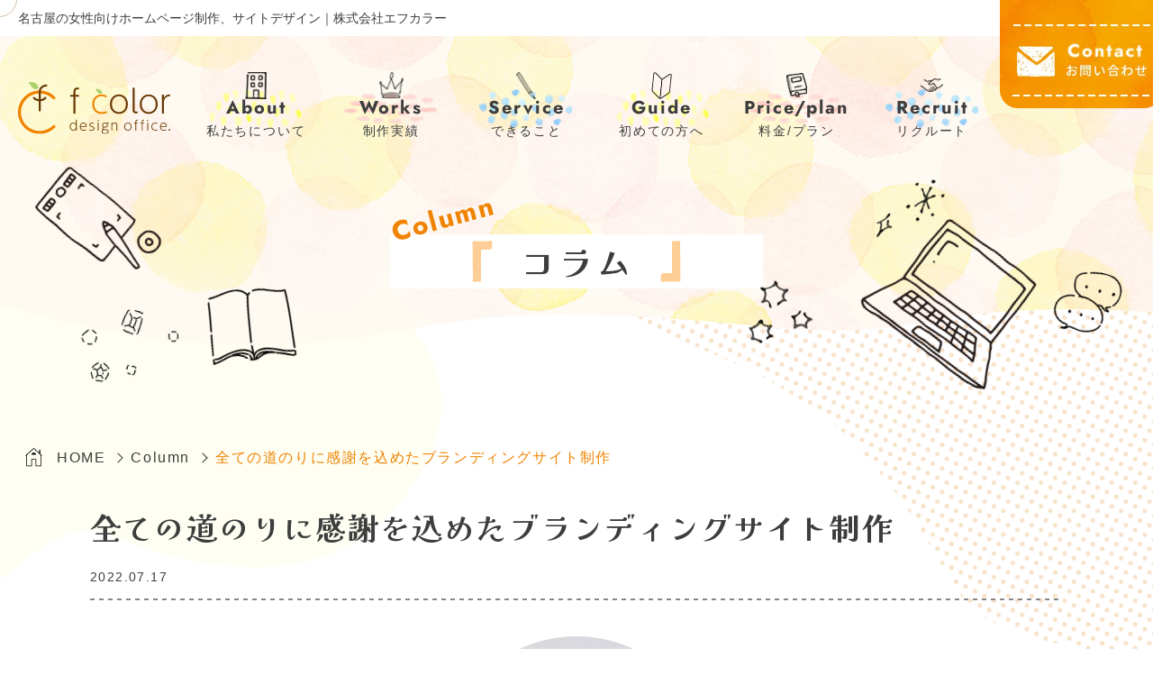

--- FILE ---
content_type: text/html; charset=UTF-8
request_url: https://fcolor-d.com/voice_post/2/
body_size: 10450
content:
<!DOCTYPE html>
<html lang="ja">
<head>
  <!-- Google Tag Manager -->
   <script>(function(w,d,s,l,i){w[l]=w[l]||[];w[l].push({'gtm.start':
   new Date().getTime(),event:'gtm.js'});var f=d.getElementsByTagName(s)[0],
   j=d.createElement(s),dl=l!='dataLayer'?'&l='+l:'';j.async=true;j.src=
   'https://www.googletagmanager.com/gtm.js?id='+i+dl;f.parentNode.insertBefore(j,f);
   })(window,document,'script','dataLayer','GTM-TJ9QT8D');</script>
   <!-- End Google Tag Manager -->

<meta charset="UTF-8">
<meta name="viewport" content="viewport-fit=cover, width=device-width, initial-scale=1, maximum-scale=1, user-scalable=no">
<style>
  @font-face{
  font-display: swap;
  font-family: 'Jost';
  src: url('https://fcolor-d.com/wp-content/themes/ver1/fonts/Jost-Regular.ttf') format('woff2');
  font-weight: normal;
  }
  @font-face{
  font-display: swap;
  font-family: 'Jost';
  src: url('https://fcolor-d.com/wp-content/themes/ver1/fonts/Jost-Bold.ttf') format('woff2');
  font-weight: bold;
  }
  @font-face{
  font-display: swap;
  font-family: 'KaiseiOpti';
  src: url('https://fcolor-d.com/wp-content/themes/ver1/fonts/KaiseiOpti-Medium.ttf') format('woff2');
  src: url('https://fcolor-d.com/wp-content/themes/ver1/fonts/KaiseiOpti-Regular.ttf') format('woff2');
  font-weight: normal;
  }
  @font-face{
  font-display: swap;
  font-family: 'KaiseiOpti';
  src: url('https://fcolor-d.com/wp-content/themes/ver1/fonts/KaiseiOpti-Bold.ttf') format('woff2');
  font-weight: bold;
  }
  @font-face{
  font-display: swap;
  font-family: 'HomemadeApple';
  src: url('https://fcolor-d.com/wp-content/themes/ver1/fonts/HomemadeApple-Regular.ttf') format('woff2');
  }
  @font-face{
  font-display: swap;
  font-family: 'g_squarebold_free_010';
  src: url('https://fcolor-d.com/wp-content/themes/ver1/fonts/g_squarebold_free_010.ttf') format('woff2');
  font-weight: normal;
  }
</style>
<!-- If you need to set ogp, write the code here. -->
<meta property="og:type" content="article" />
<meta property="og:title" content="全ての道のりに感謝を込めたブランディングサイト制作" />
<meta property="og:description" content="株式会社エフカラーは愛知県名古屋市の女性クリエイターがターゲット目線でホームページ制作、ウェブマーケティング、SEO対策やデザインを行う会社。紹介・リピーター率95％以上！お約束厳守をモットーに、安心の実績と確実な提案力で中小企業様のホームページ作成をサポートします。 女性向け商品・サービスを売りたい中小企業様に特化した制作会社です。" />
<meta property="og:url" content="https://fcolor-d.com" />
<meta property="og:image" content="https://fcolor-d.com/wp-content/themes/ver1/img/ogp.jpg" />
<meta property="og:site_name" content="全ての道のりに感謝を込めたブランディングサイト制作" />
<meta property="og:locale" content="ja_JP" />
<!-- <meta property="fb:app_id" content="" /> -->
<meta name="twitter:card" content="summary" />
<meta name="twitter:site" content="https://fcolor-d.com">
<meta name="twitter:image" content="https://fcolor-d.com/wp-content/themes/ver1/img/ogp.jpg">
<link rel="shortcut icon" href="https://fcolor-d.com/wp-content/themes/ver1/img/favicon.ico" />
<!-- There are three types of apple icons: 32px: Retina, 180px:iOS Android -->
<link rel="apple-touch-icon" sizes="32x32" href="https://fcolor-d.com/wp-content/themes/ver1/img/favicon/favicon_32px.webp" />
<link rel="apple-touch-icon" sizes="64x64" href="https://fcolor-d.com/wp-content/themes/ver1/img/favicon/favicon_64px.webp" />
<link rel="apple-touch-icon" sizes="180x180" href="https://fcolor-d.com/wp-content/themes/ver1/img/favicon/favicon_180px.webp" />
<link rel="canonical" href="https://fcolor-d.com/wp-content/themes/ver1/img/favicon.ico" />
<link rel="icon" href="https://fcolor-d.com/wp-content/themes/ver1/img/favicon.ico">
<title>全ての道のりに感謝を込めたブランディングサイト制作 ｜ 名古屋の女性向けホームページ制作、サイトデザイン｜株式会社エフカラー</title>
<meta name='robots' content='max-image-preview:large' />
<link rel="alternate" type="application/rss+xml" title="名古屋の女性向けホームページ制作、サイトデザイン｜株式会社エフカラー &raquo; 全ての道のりに感謝を込めたブランディングサイト制作 のコメントのフィード" href="https://fcolor-d.com/voice_post/2/feed/" />
<style id='wp-img-auto-sizes-contain-inline-css' type='text/css'>
img:is([sizes=auto i],[sizes^="auto," i]){contain-intrinsic-size:3000px 1500px}
/*# sourceURL=wp-img-auto-sizes-contain-inline-css */
</style>
<style id='classic-theme-styles-inline-css' type='text/css'>
/*! This file is auto-generated */
.wp-block-button__link{color:#fff;background-color:#32373c;border-radius:9999px;box-shadow:none;text-decoration:none;padding:calc(.667em + 2px) calc(1.333em + 2px);font-size:1.125em}.wp-block-file__button{background:#32373c;color:#fff;text-decoration:none}
/*# sourceURL=/wp-includes/css/classic-themes.min.css */
</style>
<link rel='stylesheet' id='toc-screen-css' href='https://fcolor-d.com/wp-content/plugins/table-of-contents-plus/screen.min.css?ver=2411.1' type='text/css' media='all' />
<link rel='stylesheet' id='luge_css-css' href='https://fcolor-d.com/wp-content/themes/ver1/css/luge.css' type='text/css' media='all' />
<link rel='stylesheet' id='swiper-bundle_css-css' href='https://fcolor-d.com/wp-content/themes/ver1/css/swiper-bundle.min.css' type='text/css' media='all' />
<script type="text/javascript" src="https://fcolor-d.com/wp-includes/js/jquery/jquery.min.js?ver=3.7.1" id="jquery-core-js"></script>
<script type="text/javascript" src="https://fcolor-d.com/wp-includes/js/jquery/jquery-migrate.min.js?ver=3.4.1" id="jquery-migrate-js"></script>
<link rel="canonical" href="https://fcolor-d.com/voice_post/2/" />
<link rel='shortlink' href='https://fcolor-d.com/?p=511' />
<!-- All thirdpary css loadings after, you should put common css. -->
<link href="https://fcolor-d.com/wp-content/themes/ver1/style.css?1757663014" rel="stylesheet" type="text/css">

<meta name="description" content="">
<style id='global-styles-inline-css' type='text/css'>
:root{--wp--preset--aspect-ratio--square: 1;--wp--preset--aspect-ratio--4-3: 4/3;--wp--preset--aspect-ratio--3-4: 3/4;--wp--preset--aspect-ratio--3-2: 3/2;--wp--preset--aspect-ratio--2-3: 2/3;--wp--preset--aspect-ratio--16-9: 16/9;--wp--preset--aspect-ratio--9-16: 9/16;--wp--preset--color--black: #000000;--wp--preset--color--cyan-bluish-gray: #abb8c3;--wp--preset--color--white: #ffffff;--wp--preset--color--pale-pink: #f78da7;--wp--preset--color--vivid-red: #cf2e2e;--wp--preset--color--luminous-vivid-orange: #ff6900;--wp--preset--color--luminous-vivid-amber: #fcb900;--wp--preset--color--light-green-cyan: #7bdcb5;--wp--preset--color--vivid-green-cyan: #00d084;--wp--preset--color--pale-cyan-blue: #8ed1fc;--wp--preset--color--vivid-cyan-blue: #0693e3;--wp--preset--color--vivid-purple: #9b51e0;--wp--preset--gradient--vivid-cyan-blue-to-vivid-purple: linear-gradient(135deg,rgb(6,147,227) 0%,rgb(155,81,224) 100%);--wp--preset--gradient--light-green-cyan-to-vivid-green-cyan: linear-gradient(135deg,rgb(122,220,180) 0%,rgb(0,208,130) 100%);--wp--preset--gradient--luminous-vivid-amber-to-luminous-vivid-orange: linear-gradient(135deg,rgb(252,185,0) 0%,rgb(255,105,0) 100%);--wp--preset--gradient--luminous-vivid-orange-to-vivid-red: linear-gradient(135deg,rgb(255,105,0) 0%,rgb(207,46,46) 100%);--wp--preset--gradient--very-light-gray-to-cyan-bluish-gray: linear-gradient(135deg,rgb(238,238,238) 0%,rgb(169,184,195) 100%);--wp--preset--gradient--cool-to-warm-spectrum: linear-gradient(135deg,rgb(74,234,220) 0%,rgb(151,120,209) 20%,rgb(207,42,186) 40%,rgb(238,44,130) 60%,rgb(251,105,98) 80%,rgb(254,248,76) 100%);--wp--preset--gradient--blush-light-purple: linear-gradient(135deg,rgb(255,206,236) 0%,rgb(152,150,240) 100%);--wp--preset--gradient--blush-bordeaux: linear-gradient(135deg,rgb(254,205,165) 0%,rgb(254,45,45) 50%,rgb(107,0,62) 100%);--wp--preset--gradient--luminous-dusk: linear-gradient(135deg,rgb(255,203,112) 0%,rgb(199,81,192) 50%,rgb(65,88,208) 100%);--wp--preset--gradient--pale-ocean: linear-gradient(135deg,rgb(255,245,203) 0%,rgb(182,227,212) 50%,rgb(51,167,181) 100%);--wp--preset--gradient--electric-grass: linear-gradient(135deg,rgb(202,248,128) 0%,rgb(113,206,126) 100%);--wp--preset--gradient--midnight: linear-gradient(135deg,rgb(2,3,129) 0%,rgb(40,116,252) 100%);--wp--preset--font-size--small: 13px;--wp--preset--font-size--medium: 20px;--wp--preset--font-size--large: 36px;--wp--preset--font-size--x-large: 42px;--wp--preset--spacing--20: 0.44rem;--wp--preset--spacing--30: 0.67rem;--wp--preset--spacing--40: 1rem;--wp--preset--spacing--50: 1.5rem;--wp--preset--spacing--60: 2.25rem;--wp--preset--spacing--70: 3.38rem;--wp--preset--spacing--80: 5.06rem;--wp--preset--shadow--natural: 6px 6px 9px rgba(0, 0, 0, 0.2);--wp--preset--shadow--deep: 12px 12px 50px rgba(0, 0, 0, 0.4);--wp--preset--shadow--sharp: 6px 6px 0px rgba(0, 0, 0, 0.2);--wp--preset--shadow--outlined: 6px 6px 0px -3px rgb(255, 255, 255), 6px 6px rgb(0, 0, 0);--wp--preset--shadow--crisp: 6px 6px 0px rgb(0, 0, 0);}:where(.is-layout-flex){gap: 0.5em;}:where(.is-layout-grid){gap: 0.5em;}body .is-layout-flex{display: flex;}.is-layout-flex{flex-wrap: wrap;align-items: center;}.is-layout-flex > :is(*, div){margin: 0;}body .is-layout-grid{display: grid;}.is-layout-grid > :is(*, div){margin: 0;}:where(.wp-block-columns.is-layout-flex){gap: 2em;}:where(.wp-block-columns.is-layout-grid){gap: 2em;}:where(.wp-block-post-template.is-layout-flex){gap: 1.25em;}:where(.wp-block-post-template.is-layout-grid){gap: 1.25em;}.has-black-color{color: var(--wp--preset--color--black) !important;}.has-cyan-bluish-gray-color{color: var(--wp--preset--color--cyan-bluish-gray) !important;}.has-white-color{color: var(--wp--preset--color--white) !important;}.has-pale-pink-color{color: var(--wp--preset--color--pale-pink) !important;}.has-vivid-red-color{color: var(--wp--preset--color--vivid-red) !important;}.has-luminous-vivid-orange-color{color: var(--wp--preset--color--luminous-vivid-orange) !important;}.has-luminous-vivid-amber-color{color: var(--wp--preset--color--luminous-vivid-amber) !important;}.has-light-green-cyan-color{color: var(--wp--preset--color--light-green-cyan) !important;}.has-vivid-green-cyan-color{color: var(--wp--preset--color--vivid-green-cyan) !important;}.has-pale-cyan-blue-color{color: var(--wp--preset--color--pale-cyan-blue) !important;}.has-vivid-cyan-blue-color{color: var(--wp--preset--color--vivid-cyan-blue) !important;}.has-vivid-purple-color{color: var(--wp--preset--color--vivid-purple) !important;}.has-black-background-color{background-color: var(--wp--preset--color--black) !important;}.has-cyan-bluish-gray-background-color{background-color: var(--wp--preset--color--cyan-bluish-gray) !important;}.has-white-background-color{background-color: var(--wp--preset--color--white) !important;}.has-pale-pink-background-color{background-color: var(--wp--preset--color--pale-pink) !important;}.has-vivid-red-background-color{background-color: var(--wp--preset--color--vivid-red) !important;}.has-luminous-vivid-orange-background-color{background-color: var(--wp--preset--color--luminous-vivid-orange) !important;}.has-luminous-vivid-amber-background-color{background-color: var(--wp--preset--color--luminous-vivid-amber) !important;}.has-light-green-cyan-background-color{background-color: var(--wp--preset--color--light-green-cyan) !important;}.has-vivid-green-cyan-background-color{background-color: var(--wp--preset--color--vivid-green-cyan) !important;}.has-pale-cyan-blue-background-color{background-color: var(--wp--preset--color--pale-cyan-blue) !important;}.has-vivid-cyan-blue-background-color{background-color: var(--wp--preset--color--vivid-cyan-blue) !important;}.has-vivid-purple-background-color{background-color: var(--wp--preset--color--vivid-purple) !important;}.has-black-border-color{border-color: var(--wp--preset--color--black) !important;}.has-cyan-bluish-gray-border-color{border-color: var(--wp--preset--color--cyan-bluish-gray) !important;}.has-white-border-color{border-color: var(--wp--preset--color--white) !important;}.has-pale-pink-border-color{border-color: var(--wp--preset--color--pale-pink) !important;}.has-vivid-red-border-color{border-color: var(--wp--preset--color--vivid-red) !important;}.has-luminous-vivid-orange-border-color{border-color: var(--wp--preset--color--luminous-vivid-orange) !important;}.has-luminous-vivid-amber-border-color{border-color: var(--wp--preset--color--luminous-vivid-amber) !important;}.has-light-green-cyan-border-color{border-color: var(--wp--preset--color--light-green-cyan) !important;}.has-vivid-green-cyan-border-color{border-color: var(--wp--preset--color--vivid-green-cyan) !important;}.has-pale-cyan-blue-border-color{border-color: var(--wp--preset--color--pale-cyan-blue) !important;}.has-vivid-cyan-blue-border-color{border-color: var(--wp--preset--color--vivid-cyan-blue) !important;}.has-vivid-purple-border-color{border-color: var(--wp--preset--color--vivid-purple) !important;}.has-vivid-cyan-blue-to-vivid-purple-gradient-background{background: var(--wp--preset--gradient--vivid-cyan-blue-to-vivid-purple) !important;}.has-light-green-cyan-to-vivid-green-cyan-gradient-background{background: var(--wp--preset--gradient--light-green-cyan-to-vivid-green-cyan) !important;}.has-luminous-vivid-amber-to-luminous-vivid-orange-gradient-background{background: var(--wp--preset--gradient--luminous-vivid-amber-to-luminous-vivid-orange) !important;}.has-luminous-vivid-orange-to-vivid-red-gradient-background{background: var(--wp--preset--gradient--luminous-vivid-orange-to-vivid-red) !important;}.has-very-light-gray-to-cyan-bluish-gray-gradient-background{background: var(--wp--preset--gradient--very-light-gray-to-cyan-bluish-gray) !important;}.has-cool-to-warm-spectrum-gradient-background{background: var(--wp--preset--gradient--cool-to-warm-spectrum) !important;}.has-blush-light-purple-gradient-background{background: var(--wp--preset--gradient--blush-light-purple) !important;}.has-blush-bordeaux-gradient-background{background: var(--wp--preset--gradient--blush-bordeaux) !important;}.has-luminous-dusk-gradient-background{background: var(--wp--preset--gradient--luminous-dusk) !important;}.has-pale-ocean-gradient-background{background: var(--wp--preset--gradient--pale-ocean) !important;}.has-electric-grass-gradient-background{background: var(--wp--preset--gradient--electric-grass) !important;}.has-midnight-gradient-background{background: var(--wp--preset--gradient--midnight) !important;}.has-small-font-size{font-size: var(--wp--preset--font-size--small) !important;}.has-medium-font-size{font-size: var(--wp--preset--font-size--medium) !important;}.has-large-font-size{font-size: var(--wp--preset--font-size--large) !important;}.has-x-large-font-size{font-size: var(--wp--preset--font-size--x-large) !important;}
/*# sourceURL=global-styles-inline-css */
</style>
</head>
<body class="wp-singular voice_post-template-default single single-voice_post postid-511 wp-theme-ver1 chrome">
  <!-- Google Tag Manager (noscript) -->
 <noscript><iframe src="https://www.googletagmanager.com/ns.html?id=GTM-TJ9QT8D"
 height="0" width="0" style="display:none;visibility:hidden"></iframe></noscript>
 <!-- End Google Tag Manager (noscript) -->
<!-- loading start -->
<div id="loadingBg"></div>
<div id="loading">
  <div class="loading-inner">
    <span class="loading-text">f color design office. is coming soon<span></span></span>
    <div id="percent">
      <b id="percent-text"></b>
    </div>
    <div id="gauge"></div>
  </div>
</div>
<!-- loading end -->
<div class="main-container">

<div class="header-ttl">
  <div class="content">
  名古屋の女性向けホームページ制作、サイトデザイン｜株式会社エフカラー
  </div>
</div>
<!-- nav pc -->
<header class="sp-display-none gnav g-overlay">
  <nav>
    <ul class="gnav__content flex content flex--align-items__center flex--justify__space-between">
      <li class="item__flex1 header__logo">
        <a href="https://fcolor-d.com/">
          <img src="https://fcolor-d.com/wp-content/themes/ver1/img/logo-pc.svg" width="" height="" alt="株式会社エフカラー" loading="lazy" class="logo" />
        </a>
      </li>
      <!-- About -->
      <li class="item__flex1">
        <a href="https://fcolor-d.com/about">
          <img src="https://fcolor-d.com/wp-content/themes/ver1/img/bill.webp" width="24" height="30" alt="" class="icn">
          <span class="txt-en">About</span>
          <i>私たちについて</i>
        </a>
        <div class="bigmenu">
          <div class="content bigmenu-inner">
            <h2><a href="https://fcolor-d.com/about">About<span>私たちについて</span></a></h2>
            <h2><a href="https://fcolor-d.com/company">Company<span>会社概要</span></a></h2>
            <h2><a href="https://fcolor-d.com/company#greeting">Greeting<span>代表挨拶</span></a></h2>
            <h2><a href="https://fcolor-d.com/access">Access<span>アクセス</span></a></h2>
            <h2><a href="https://fcolor-d.com/staff">Staff<span>スタッフ紹介</span></a></h2>
          </div>
        </div>
      </li>
      <!-- Works -->
      <li class="item__flex1">
        <a href="https://fcolor-d.com/works">
          <img src="https://fcolor-d.com/wp-content/themes/ver1/img/crown.webp" width="27" height="30" alt="" class="icn">
          <span class="txt-en">Works</span>
          <i>制作実績</i>
        </a>
        <div class="bigmenu">
          <div class="content bigmenu-inner">
            <h2><a href="https://fcolor-d.com/works">Works<span>制作実績</span></a></h2>
            <h2><a href="https://fcolor-d.com/voice">Voice<span>お客様の声</span></a></h2>
          </div>
        </div>
      </li>
      <!-- Service -->
      <li class="item__flex1">
        <a href="https://fcolor-d.com/service">
          <img src="https://fcolor-d.com/wp-content/themes/ver1/img/pen.webp" width="27" height="30" alt="" class="icn">
          <span class="txt-en">Service</span>
          <i>できること</i>
        </a>
        <div class="bigmenu">
          <div class="content bigmenu-inner">
            <h2><a href="https://fcolor-d.com/service">Service<span>できること</span></a></h2>
            <h2><a href="https://fcolor-d.com/support">Support<span>継続サポート</span></a></h2>
          </div>
        </div>
      </li>
      <!-- Guide -->
      <li class="item__flex1">
        <a href="https://fcolor-d.com/guide">
          <img src="https://fcolor-d.com/wp-content/themes/ver1/img/leaf.webp" width="" height="30" alt="" class="icn">
          <span class="txt-en">Guide</span>
          <i>初めての方へ</i>
        </a>
        <div class="bigmenu">
          <div class="content bigmenu-inner">
            <h2><a href="https://fcolor-d.com/guide">Guide<span>初めての方へ</span></a></h2>
            <h2><a href="https://fcolor-d.com/flow">Flow<span>制作の流れ</span></a></h2>
          </div>
        </div>
      </li>
      <!-- Price/Plan  -->
      <li class="item__flex1">
        <a href="https://fcolor-d.com/plan">
          <img src="https://fcolor-d.com/wp-content/themes/ver1/img/book.webp" width="23" height="30" alt="" class="icn">
          <span class="txt-en">Price/plan</span>
          <i>料金/プラン</i>
        </a>
      </li>
      <li class="item__flex1">
        <a href="https://fcolor-d.com/recruit">
          <img src="https://fcolor-d.com/wp-content/themes/ver1/img/hand.webp" width="25" height="30" alt="" class="icn">
          <span class="txt-en">Recruit</span>
          <i>リクルート</i>
        </a>
      </li>
      <li class="item__flex1 nav-contact">
        <a href="https://fcolor-d.com/contact"></a>
      </li>
    </ul>
  </nav>
</header>

<!-- nav sp -->
<header class="pc-display-none gnav">
  <div class="gnav__content flex flex--align-items__center">
    <article class="header__logo item__flex1">
      <a href="https://fcolor-d.com/">
        <img src="https://fcolor-d.com/wp-content/themes/ver1/img/logo-sp.svg" width="" height="" alt="株式会社エフカラー" loading="lazy" class="logo" />
      </a>
    </article>
    <article class="item__flex1">
    </article>
    <article class="menu-right">
    </article>
  </div>
</header>

<!-- Slider main container -->

<!-- scroll down rectangle -->
<div class="scroll-down">
  <div class="scroll-down_wrap">
    <div class="scroll-down_line"></div>
    <div class="scroll-circle"></div>
  </div>
</div>

<!-- fv-btn -->
<div class="pc-display-none">
  <div class="fv-btn-wrap">
    <div class="fv-btn fv-btn-fixed" id="fv-btn">
      <article class="left">
        <a href="https://fcolor-d.com/contact">
          <img src="https://fcolor-d.com/wp-content/themes/ver1/img/mail-white.webp" width="32" height="26" alt="" loading="lazy">
          <span>Contact</span>
        </a>
      </article>
      <article class="center">
        <a href="https://fcolor-d.com/contact">
          <img src="https://fcolor-d.com/wp-content/themes/ver1/img/banner-90-sp.webp" width="" height="" alt="" loading="lazy">
        </a>
      </article>
      <article class="right">
        <div class="hamburger-wrap">
  <div id="nav" class="flex">
    <ul id="wrap">
      <li>
        <a href="https://fcolor-d.com/">トップページ</a>
      </li>
      <li class="submenu">
        <a href="https://fcolor-d.com/about">私たちについて</a>
        <ul>
          <li><a href="https://fcolor-d.com/staff">スタッフ紹介</a></li>
        </ul>
      </li>
      <li>
        <a href="https://fcolor-d.com/works">制作実績</a>
      </li>
      <li>
        <a href="https://fcolor-d.com/service">できること</a>
      </li>
      <li class="submenu">
        <a href="https://fcolor-d.com/guide">初めての方へ</a>
        <ul>
          <li><a href="https://fcolor-d.com/flow">制作の流れ</a></li>
        </ul>
      </li>
      <li class="submenu">
        <a href="https://fcolor-d.com/plan">料金</a>
        <ul>
          <li><a href="https://fcolor-d.com/plan#list">料金 / プラン</a></li>
          <li><a href="https://fcolor-d.com/support">継続サポート</a></li>
        </ul>
      </li>
    </ul>
    <ul>
      <li class="submenu">
        <a href="https://fcolor-d.com/company">会社概要</a>
        <ul>
          <li><a href="https://fcolor-d.com/access">アクセス</a></li>
        </ul>
      </li>
      <li>
        <a href="https://fcolor-d.com/voice">お客様の声</a>
      </li>
      <li>
        <a href="https://fcolor-d.com/news">お便り</a>
      </li>
      <li>
        <a href="https://fcolor-d.com/column">コラム</a>
      </li>
      <li>
        <a href="https://fcolor-d.com/contact">お問い合わせ</a>
      </li>
      <li>
        <a href="https://fcolor-d.com/recruit">採用情報</a>
      </li>
    </ul>
  </div>
  <div id="nav-wrap"></div>
  <div id="hamburger">
    <span class="inner_line" id="line1"></span>
    <span class="inner_line" id="line2"></span>
    <span class="inner_line" id="line3"></span>
  </div>
</div>      </article>
    </div>
  </div>
</div>

<!-- fv-pop -->
<div class="sp-display-none">
  <div id="fv-pop">
    <a href="https://fcolor-d.com/contact">
      <img src="https://fcolor-d.com/wp-content/themes/ver1/img/banner-90.webp" width="168.5" height="280" alt="" loading="lazy">
    </a>
    <button id="fv-pop_close"></button>
  </div>
</div>

<div class="page-fv content" id="fv">
  <article class="sp-display-none">
    <img src="https://fcolor-d.com/wp-content/themes/ver1/img/fv/left.png" alt="">
  </article>
  <article class="middle">
    <h1>
      <b class="time-flip" id="fv-cp">
        コラム      </b>
        <i>
        Column        </i>
    </h1>
    <ul class="pc-display-none">
      <li><img src="https://fcolor-d.com/wp-content/themes/ver1/img/fv/sp/1.webp" width="34" height="auto"></li>
      <li><img src="https://fcolor-d.com/wp-content/themes/ver1/img/fv/sp/2.webp" width="120" height="auto"></li>
      <li><img src="https://fcolor-d.com/wp-content/themes/ver1/img/fv/sp/5.webp" width="54" height="auto"></li>
      <li><img src="https://fcolor-d.com/wp-content/themes/ver1/img/fv/sp/3.webp" width="70" height="auto"></li>
    </ul>
  </article>
  <article class="sp-display-none">
    <img src="https://fcolor-d.com/wp-content/themes/ver1/img/fv/right.png" alt="">
  </article>
</div>

<!-- mouse animation -->
<div data-lg-cursor>
  <div data-lg-cursor-pointer data-lg-cursor-inertia=.1></div>
</div>
<section class="breadcrumb content">
  <ul>
        <li>
      <a href="https://fcolor-d.com" class="icn-thin-home">HOME</a>
    </li>
    <li>
      <a href="https://fcolor-d.com/column">Column</a>
    </li>
    <li>
        全ての道のりに感謝を込めたブランディングサイト制作    </li>

      </ul>
</section>


<div class="area--1">
  <section class="content2">
      
    <header class="border-bottom">
      <h2>全ての道のりに感謝を込めたブランディングサイト制作</h2>
      <ul class="flex flex--align-items__center">
        <li class="post-date">2022.07.17</li>
        <li class="post-cat">
          <!-- カスタムポスト条件分岐 -->
          <!-- if column singular -->
                            </li>
      </ul>
    </header>
  
    <div class="post">
      <div class="pic">
        <img src="https://fcolor-d.com/wp-content/uploads/2022/07/サンセツビ空間計画犬塚様プロフィール写真.png"  alt="" decoding="async" fetchpriority="high" srcset="https://fcolor-d.com/wp-content/uploads/2022/07/サンセツビ空間計画犬塚様プロフィール写真.png 300w, https://fcolor-d.com/wp-content/uploads/2022/07/サンセツビ空間計画犬塚様プロフィール写真-150x150.png 150w" sizes="(max-width: 300px) 100vw, 300px" />      </div>
  
      <div class="txt">
              </div>
    </div>
  
        <!-- pagination -->
    <div class="single-pagenation flex flex--justify__space-between margin">
      <div class="nav-next"><a href="https://fcolor-d.com/voice_post/1/" rel="next">NEXT</a></div>
      <div class="kaisei"><a href="https://fcolor-d.com/column">記事一覧へ</a></div>
      <div class="nav-previous"><a href="https://fcolor-d.com/voice_post/3/" rel="prev">BACK</a></div>
    </div>
  </section>
</div>


<div class="area--2">

  <!-- 関連記事 -->
  <section class="post-recommend content">
    <h2 class="border-bottom fit center txt-red">関連記事</h2>

    
    <!-- pc slider -->
    <div class="infinite-slider">
      <div class="swiper-wrapper">
        <br />
<b>Warning</b>:  array_shift() expects parameter 1 to be array, bool given in <b>/home/fcdesign/fcolor-d.com/public_html/wp-content/themes/ver1/single.php</b> on line <b>115</b><br />
                        <article class="swiper-slide">
          <div class="post_thumb">
  <a href="https://fcolor-d.com/column_post/lp-grow/">
          <img src="https://fcolor-d.com/wp-content/uploads/2025/08/250802-1.jpg"  alt="" decoding="async" loading="lazy" srcset="https://fcolor-d.com/wp-content/uploads/2025/08/250802-1.jpg 1000w, https://fcolor-d.com/wp-content/uploads/2025/08/250802-1-300x200.jpg 300w, https://fcolor-d.com/wp-content/uploads/2025/08/250802-1-768x512.jpg 768w, https://fcolor-d.com/wp-content/uploads/2025/08/250802-1-600x400.jpg 600w" sizes="auto, (max-width: 1000px) 100vw, 1000px" />      </a>
</div>
<div class="post_wrap">
  <h3>
    <a href="https://fcolor-d.com/column_post/lp-grow/">
      LPサイトの本質に迫る：ただ“見るだけ”で終わらせない～ゴールまで導く設計とは？    </a>
  </h3>
  <ul>
    <li class="post-date">2025.09.12</li>
  </ul>
  <p>
    こんにちは。
名古屋のホームページ制作会社、f color design office.……    <a href="https://fcolor-d.com/column_post/lp-grow/" class="txt-orange bold readmore">View more</a>
  </p>
</div>        </article>
                <article class="swiper-slide">
          <div class="post_thumb">
  <a href="https://fcolor-d.com/column_post/mac/">
          <img src="https://fcolor-d.com/wp-content/uploads/2023/11/AdobeStock_182665271-scaled.jpeg"  alt="" decoding="async" loading="lazy" srcset="https://fcolor-d.com/wp-content/uploads/2023/11/AdobeStock_182665271-scaled.jpeg 2560w, https://fcolor-d.com/wp-content/uploads/2023/11/AdobeStock_182665271-300x200.jpeg 300w, https://fcolor-d.com/wp-content/uploads/2023/11/AdobeStock_182665271-1024x683.jpeg 1024w, https://fcolor-d.com/wp-content/uploads/2023/11/AdobeStock_182665271-768x512.jpeg 768w, https://fcolor-d.com/wp-content/uploads/2023/11/AdobeStock_182665271-1536x1024.jpeg 1536w, https://fcolor-d.com/wp-content/uploads/2023/11/AdobeStock_182665271-2048x1365.jpeg 2048w, https://fcolor-d.com/wp-content/uploads/2023/11/AdobeStock_182665271-600x400.jpeg 600w" sizes="auto, (max-width: 2560px) 100vw, 2560px" />      </a>
</div>
<div class="post_wrap">
  <h3>
    <a href="https://fcolor-d.com/column_post/mac/">
      Macメール(OS X、overSSL設定) の設定方法    </a>
  </h3>
  <ul>
    <li class="post-date">2022.07.04</li>
  </ul>
  <p>
    1.メーラーを起動
画面上部の「メール」へ進み、「環境設定」をクリックしてください。
……    <a href="https://fcolor-d.com/column_post/mac/" class="txt-orange bold readmore">View more</a>
  </p>
</div>        </article>
                <article class="swiper-slide">
          <div class="post_thumb">
  <a href="https://fcolor-d.com/column_post/thunderbird/">
          <img src="https://fcolor-d.com/wp-content/uploads/2023/11/AdobeStock_182665271-scaled.jpeg"  alt="" decoding="async" loading="lazy" srcset="https://fcolor-d.com/wp-content/uploads/2023/11/AdobeStock_182665271-scaled.jpeg 2560w, https://fcolor-d.com/wp-content/uploads/2023/11/AdobeStock_182665271-300x200.jpeg 300w, https://fcolor-d.com/wp-content/uploads/2023/11/AdobeStock_182665271-1024x683.jpeg 1024w, https://fcolor-d.com/wp-content/uploads/2023/11/AdobeStock_182665271-768x512.jpeg 768w, https://fcolor-d.com/wp-content/uploads/2023/11/AdobeStock_182665271-1536x1024.jpeg 1536w, https://fcolor-d.com/wp-content/uploads/2023/11/AdobeStock_182665271-2048x1365.jpeg 2048w, https://fcolor-d.com/wp-content/uploads/2023/11/AdobeStock_182665271-600x400.jpeg 600w" sizes="auto, (max-width: 2560px) 100vw, 2560px" />      </a>
</div>
<div class="post_wrap">
  <h3>
    <a href="https://fcolor-d.com/column_post/thunderbird/">
      Mozilla Thunderbird Ver.31以降 アカウントの設定方法(...    </a>
  </h3>
  <ul>
    <li class="post-date">2022.06.30</li>
  </ul>
  <p>
    &nbsp;
1.「アカウント」にある「新しいアカウント作成」の「メール」をクリック
……    <a href="https://fcolor-d.com/column_post/thunderbird/" class="txt-orange bold readmore">View more</a>
  </p>
</div>        </article>
                <article class="swiper-slide">
          <div class="post_thumb">
  <a href="https://fcolor-d.com/column_post/seo%e3%81%ab%e5%8a%b9%e6%9e%9c%e7%9a%84%e3%81%aa%e3%82%ad%e3%83%bc%e3%83%af%e3%83%bc%e3%83%89%e3%81%ae%e9%81%b8%e3%81%b3%e6%96%b9/">
          <img src="https://fcolor-d.com/wp-content/uploads/2022/12/220822keyword.webp"  alt="" decoding="async" loading="lazy" srcset="https://fcolor-d.com/wp-content/uploads/2022/12/220822keyword.webp 800w, https://fcolor-d.com/wp-content/uploads/2022/12/220822keyword-300x200.webp 300w, https://fcolor-d.com/wp-content/uploads/2022/12/220822keyword-768x512.webp 768w, https://fcolor-d.com/wp-content/uploads/2022/12/220822keyword-600x400.webp 600w" sizes="auto, (max-width: 800px) 100vw, 800px" />      </a>
</div>
<div class="post_wrap">
  <h3>
    <a href="https://fcolor-d.com/column_post/seo%e3%81%ab%e5%8a%b9%e6%9e%9c%e7%9a%84%e3%81%aa%e3%82%ad%e3%83%bc%e3%83%af%e3%83%bc%e3%83%89%e3%81%ae%e9%81%b8%e3%81%b3%e6%96%b9/">
      seoに効果的なキーワードの選び方    </a>
  </h3>
  <ul>
    <li class="post-date">2022.08.22</li>
  </ul>
  <p>
    名古屋のホームページ作成会社、
f color design office.（エフカラー……    <a href="https://fcolor-d.com/column_post/seo%e3%81%ab%e5%8a%b9%e6%9e%9c%e7%9a%84%e3%81%aa%e3%82%ad%e3%83%bc%e3%83%af%e3%83%bc%e3%83%89%e3%81%ae%e9%81%b8%e3%81%b3%e6%96%b9/" class="txt-orange bold readmore">View more</a>
  </p>
</div>        </article>
                <article class="swiper-slide">
          <div class="post_thumb">
  <a href="https://fcolor-d.com/column_post/outlook2019365/">
          <img src="https://fcolor-d.com/wp-content/uploads/2023/11/AdobeStock_182665271-scaled.jpeg"  alt="" decoding="async" loading="lazy" srcset="https://fcolor-d.com/wp-content/uploads/2023/11/AdobeStock_182665271-scaled.jpeg 2560w, https://fcolor-d.com/wp-content/uploads/2023/11/AdobeStock_182665271-300x200.jpeg 300w, https://fcolor-d.com/wp-content/uploads/2023/11/AdobeStock_182665271-1024x683.jpeg 1024w, https://fcolor-d.com/wp-content/uploads/2023/11/AdobeStock_182665271-768x512.jpeg 768w, https://fcolor-d.com/wp-content/uploads/2023/11/AdobeStock_182665271-1536x1024.jpeg 1536w, https://fcolor-d.com/wp-content/uploads/2023/11/AdobeStock_182665271-2048x1365.jpeg 2048w, https://fcolor-d.com/wp-content/uploads/2023/11/AdobeStock_182665271-600x400.jpeg 600w" sizes="auto, (max-width: 2560px) 100vw, 2560px" />      </a>
</div>
<div class="post_wrap">
  <h3>
    <a href="https://fcolor-d.com/column_post/outlook2019365/">
      Microsoft Outlook 2019(Outlook 365)アカウント...    </a>
  </h3>
  <ul>
    <li class="post-date">2022.07.01</li>
  </ul>
  <p>
    1.Outlookを起動
■初めてOutlookを利用する場合

■すでにOutlo……    <a href="https://fcolor-d.com/column_post/outlook2019365/" class="txt-orange bold readmore">View more</a>
  </p>
</div>        </article>
                <article class="swiper-slide">
          <div class="post_thumb">
  <a href="https://fcolor-d.com/column_post/live/">
          <img src="https://fcolor-d.com/wp-content/uploads/2023/11/AdobeStock_182665271-scaled.jpeg"  alt="" decoding="async" loading="lazy" srcset="https://fcolor-d.com/wp-content/uploads/2023/11/AdobeStock_182665271-scaled.jpeg 2560w, https://fcolor-d.com/wp-content/uploads/2023/11/AdobeStock_182665271-300x200.jpeg 300w, https://fcolor-d.com/wp-content/uploads/2023/11/AdobeStock_182665271-1024x683.jpeg 1024w, https://fcolor-d.com/wp-content/uploads/2023/11/AdobeStock_182665271-768x512.jpeg 768w, https://fcolor-d.com/wp-content/uploads/2023/11/AdobeStock_182665271-1536x1024.jpeg 1536w, https://fcolor-d.com/wp-content/uploads/2023/11/AdobeStock_182665271-2048x1365.jpeg 2048w, https://fcolor-d.com/wp-content/uploads/2023/11/AdobeStock_182665271-600x400.jpeg 600w" sizes="auto, (max-width: 2560px) 100vw, 2560px" />      </a>
</div>
<div class="post_wrap">
  <h3>
    <a href="https://fcolor-d.com/column_post/live/">
      WindowsLiveメール アカウントの設定方法    </a>
  </h3>
  <ul>
    <li class="post-date">2022.06.28</li>
  </ul>
  <p>
    &nbsp;
1.メニューの「アカウント」タブをクリックして、「電子メール」をクリック……    <a href="https://fcolor-d.com/column_post/live/" class="txt-orange bold readmore">View more</a>
  </p>
</div>        </article>
                <article class="swiper-slide">
          <div class="post_thumb">
  <a href="https://fcolor-d.com/column_post/wordpress%e3%81%ae%e3%82%b9%e3%83%91%e3%83%a0%e3%83%a1%e3%83%bc%e3%83%ab%e5%af%be%e7%ad%96%e6%96%b9%e6%b3%95/">
          <img src="https://fcolor-d.com/wp-content/uploads/2022/12/220822_wordpress1.webp"  alt="" decoding="async" loading="lazy" srcset="https://fcolor-d.com/wp-content/uploads/2022/12/220822_wordpress1.webp 800w, https://fcolor-d.com/wp-content/uploads/2022/12/220822_wordpress1-300x200.webp 300w, https://fcolor-d.com/wp-content/uploads/2022/12/220822_wordpress1-768x513.webp 768w, https://fcolor-d.com/wp-content/uploads/2022/12/220822_wordpress1-600x400.webp 600w" sizes="auto, (max-width: 800px) 100vw, 800px" />      </a>
</div>
<div class="post_wrap">
  <h3>
    <a href="https://fcolor-d.com/column_post/wordpress%e3%81%ae%e3%82%b9%e3%83%91%e3%83%a0%e3%83%a1%e3%83%bc%e3%83%ab%e5%af%be%e7%ad%96%e6%96%b9%e6%b3%95/">
      WordPressのスパムメール対策方法    </a>
  </h3>
  <ul>
    <li class="post-date">2022.08.22</li>
  </ul>
  <p>
    こんにちは。
名古屋のホームページ作成会社、f color design office.……    <a href="https://fcolor-d.com/column_post/wordpress%e3%81%ae%e3%82%b9%e3%83%91%e3%83%a0%e3%83%a1%e3%83%bc%e3%83%ab%e5%af%be%e7%ad%96%e6%96%b9%e6%b3%95/" class="txt-orange bold readmore">View more</a>
  </p>
</div>        </article>
                <article class="swiper-slide">
          <div class="post_thumb">
  <a href="https://fcolor-d.com/column_post/google%e3%82%a2%e3%82%ab%e3%82%a6%e3%83%b3%e3%83%88%e5%8f%96%e5%be%97%e6%96%b9%e6%b3%95/">
          <img src="https://fcolor-d.com/wp-content/uploads/2022/12/220822_googleaccount1.webp"  alt="" decoding="async" loading="lazy" srcset="https://fcolor-d.com/wp-content/uploads/2022/12/220822_googleaccount1.webp 800w, https://fcolor-d.com/wp-content/uploads/2022/12/220822_googleaccount1-300x200.webp 300w, https://fcolor-d.com/wp-content/uploads/2022/12/220822_googleaccount1-768x512.webp 768w, https://fcolor-d.com/wp-content/uploads/2022/12/220822_googleaccount1-600x400.webp 600w" sizes="auto, (max-width: 800px) 100vw, 800px" />      </a>
</div>
<div class="post_wrap">
  <h3>
    <a href="https://fcolor-d.com/column_post/google%e3%82%a2%e3%82%ab%e3%82%a6%e3%83%b3%e3%83%88%e5%8f%96%e5%be%97%e6%96%b9%e6%b3%95/">
      Googleアカウント取得方法    </a>
  </h3>
  <ul>
    <li class="post-date">2022.08.22</li>
  </ul>
  <p>
    こんにちは。
名古屋のホームページ作成会社、f color design office.……    <a href="https://fcolor-d.com/column_post/google%e3%82%a2%e3%82%ab%e3%82%a6%e3%83%b3%e3%83%88%e5%8f%96%e5%be%97%e6%96%b9%e6%b3%95/" class="txt-orange bold readmore">View more</a>
  </p>
</div>        </article>
                      </div>
      
      <!-- pagination -->
      <div class="swiper-pagination"></div>
  
      <!-- navigation buttons -->
      <div class="swiper-button-prev"></div>
      <div class="swiper-button-next"></div>
    </div>
    
  </section>

  <!-- 関連カテゴリに関するリンク -->
  <div class="area--2_2">
          </div>
</div>


</div>
<!-- .main-container end -->

<!-- banner contact -->
<div class="banner">
  <section class="content">
    <!-- ttl -->
    <div class="ttl-banner">
      <!-- <h1 class="anim-center-flip">CONTACT</h1> -->
      <h1 data-lg-scroll data-lg-scroll-animate="{'x': ['10%', '-10%'], 'opacity': ['.8', '1']}">CONTACT</h1>
      <h2 class="border-bottom">まずは、<i class="txt-red">お困りごとやご希望</i>をご相談ください</h2>
    </div>

    <!-- column -->
    <div class="flex flex--cancel inner">
      <a href="https://fcolor-d.com/contact" class="item__flex1">
        <div class="child">
          <h3 class="fukidashi">
            <span>ざっくり<br><mark>相談に乗ってほしい！</mark></span>
          </h3>
          <img src="https://fcolor-d.com/wp-content/themes/ver1/img/19.webp" width="129" height="86" alt="" loading="lazy">
          <h4><i class="txt-orange">簡単3分</i>で入力完了！<span><i class="txt-orange">問合せフォームで依頼をする</i></span></h4>
          <div class="btn-circle btn-area"><span class="btn-circle_child"></span></div>
        </div>
      </a>
      <a href="https://fcolor-d.com/contact" class="item__flex1">
        <div class="child">
          <h3 class="fukidashi">
            <span>自社はどうすべき？<br><mark>しっかり相談したい</mark></span>
          </h3>
          <img src="https://fcolor-d.com/wp-content/themes/ver1/img/20.webp" width="121.5" height="70" alt="" loading="lazy">
          <h4><i class="txt-orange">対面</i>でも<i class="txt-orange">ZOOM</i>でもOK<span><i class="txt-orange">打ち合わせ依頼をする</i></span></h4>
            <div class="btn-circle btn-area"><span class="btn-circle_child"></span></div>
        </div>
      </a>
      <a href="tel:0522288432" class="item__flex1">
        <div class="child">
          <h3 class="fukidashi">
            <span>ちょっとだけ<br><mark>はなしを聞いてみたい</mark></span>
          </h3>
          <img src="https://fcolor-d.com/wp-content/themes/ver1/img/21.webp" width="126" height="75" alt="" loading="lazy">
          <h4>お電話でのご相談<span class="txt-orange">052-228-8432</span></h4>
          <div class="btn-area">
            <div class="btn-circle"><span class="btn-circle_child"></span></div>
          </div>
        </div>
      </a>
    </div>

    <!-- btn -->
    <a href="https://fcolor-d.com/access" class="btn-circle border">
      <ul>
        <li><img src="https://fcolor-d.com/wp-content/themes/ver1/img/car-orange.webp" width="48" height="36" alt="" loading="lazy"></li>
        <li>Access<i>アクセス</i></li>
        <li class="kaisei">はこちら</li>
        <li class="btn-area"><span class="btn-circle_child"></span></li>
      </ul>
    </a>
  </section>
</div>
<script type="speculationrules">
{"prefetch":[{"source":"document","where":{"and":[{"href_matches":"/*"},{"not":{"href_matches":["/wp-*.php","/wp-admin/*","/wp-content/uploads/*","/wp-content/*","/wp-content/plugins/*","/wp-content/themes/ver1/*","/*\\?(.+)"]}},{"not":{"selector_matches":"a[rel~=\"nofollow\"]"}},{"not":{"selector_matches":".no-prefetch, .no-prefetch a"}}]},"eagerness":"conservative"}]}
</script>
<script type="text/javascript" id="flying-scripts">const loadScriptsTimer=setTimeout(loadScripts,5*1000);const userInteractionEvents=['click', 'mousemove', 'keydown', 'touchstart', 'touchmove', 'wheel'];userInteractionEvents.forEach(function(event){window.addEventListener(event,triggerScriptLoader,{passive:!0})});function triggerScriptLoader(){loadScripts();clearTimeout(loadScriptsTimer);userInteractionEvents.forEach(function(event){window.removeEventListener(event,triggerScriptLoader,{passive:!0})})}
function loadScripts(){document.querySelectorAll("script[data-type='lazy']").forEach(function(elem){elem.setAttribute("src",elem.getAttribute("data-src"))})}</script>
    <script type="text/javascript" src="https://fcolor-d.com/wp-content/plugins/table-of-contents-plus/front.min.js?ver=2411.1" id="toc-front-js"></script>
<script type="text/javascript" src="https://fcolor-d.com/wp-content/themes/ver1/js/luge.js" id="luge-js"></script>
<script type="text/javascript" src="https://fcolor-d.com/wp-content/themes/ver1/js/swiper-bundle.min.js" id="swiper-js"></script>
<script type="text/javascript" src="https://fcolor-d.com/wp-content/themes/ver1/js/common.js" id="common-js-js"></script>



<!-- go to top -->
<button class="btn-rotate" id="scroll-to-top-btn">
</button>

<!-- map -->
<div class="map">
      <iframe src="https://www.google.com/maps/embed?pb=!1m18!1m12!1m3!1d3261.2511649840435!2d136.904237!3d35.17529199999999!2m3!1f0!2f0!3f0!3m2!1i1024!2i768!4f13.1!3m3!1m2!1s0x6003712b192d9221%3A0xdd9c4737d8a40ad8!2z5ZCN5Y-k5bGL44Gu5aWz5oCn5ZCR44GR44Ob44O844Og44Oa44O844K45Yi25L2c44Ko44OV44Kr44Op44O8!5e0!3m2!1sja!2sjp!4v1655048186118!5m2!1sja!2sjp" width="100%" height="489" style="border:0;" allowfullscreen="" loading="lazy" referrerpolicy="no-referrer-when-downgrade"></iframe>
  </div>

<!-- footer -->
<footer class="wrapper">
  <section class="content">
    <!-- ttl -->
    <div class="flex flex--cancel row top">
      <article class="item__flex1">
        <a href="https://fcolor-d.com/">
          <img src="https://fcolor-d.com/wp-content/themes/ver1/img/logo-pc.svg" width="169" height="58" alt="株式会社エフカラー" loading="lazy" class="logo" />
        </a>
      </article>
      <article class="item__flex5">
        <h3 class="kaisei cp">
                  名古屋の女性向けホームページ制作、サイトデザイン｜株式会社エフカラー
                </h3>
      </article>
    </div>
    <!-- inner -->
    <div class="inner flex flex--cancel">
      <article class="item__flex1 flex flex--cancel left">
        <ul class="fnav item">
          <li>
            <a href="https://fcolor-d.com/">Top</a>
          </li>
          <li class="submenu">
            <a href="https://fcolor-d.com/about">About</a>
            <ul>
              <li><a href="https://fcolor-d.com/staff">Staff</a></li>
            </ul>
          </li>
          <li>
            <a href="https://fcolor-d.com/works">Works</a>
          </li>
          <li>
            <a href="https://fcolor-d.com/service">Service</a>
          </li>
          <li class="submenu">
            <a href="https://fcolor-d.com/guide">Guide</a>
            <ul>
              <li><a href="https://fcolor-d.com/flow">Flow</a></li>
            </ul>
          </li>
        </ul>
        <ul class="fnav item">
          <li class="submenu">
            <a href="https://fcolor-d.com/plan">Price</a>
            <ul>
              <li><a href="https://fcolor-d.com/plan">Plan</a></li>
              <li><a href="https://fcolor-d.com/support">Support</a></li>
            </ul>
          </li>
          <li class="submenu">
            <a href="https://fcolor-d.com/company">Company</a>
            <ul>
              <li><a href="https://fcolor-d.com/access">Access</a></li>
            </ul>
          </li>
          <li>
            <a href="https://fcolor-d.com/voice">Voice</a>
          </li>
        </ul>
        <ul class="fnav item">
          <li>
            <a href="https://fcolor-d.com/news">News</a>
          </li>
          <li>
            <a href="https://fcolor-d.com/column">Column</a>
          </li>
          <li>
            <a href="https://fcolor-d.com/contact">Contact</a>
          </li>
          <li>
            <a href="https://fcolor-d.com/recruit">Recruit</a>
          </li>
        </ul>
      </article>
      <article class="item__flex1 right">
        <h3>
          住所
          <span>
            〒460-0002 愛知県名古屋市中区丸の内三丁⽬16-2-302
          </span>
        </h3>
        <div class="flex flex--cancel">
          <h3 class="margin-right">
            TEL
            <span>
              <a href="tel:052-228-8432">052-228-8432</a>
            </span>
          </h3>
          <h3>
            FAX
            <span>
              052-228-8452
            </span>
          </h3>
        </div>
        <h3>
          営業時間
          <span>
            10:00~18:00（⼟⽇祝は除く）
          </span>
        </h3>
        <!-- btn -->
        <a href="https://fcolor-d.com/contact" class="btn-big-orange">お問い合わせはこちらをクリック！</a>
      </article>
    </div>
  </section>
</footer>

<div class="copyright">
 Copyright 株式会社エフカラー 2026</div>

</body>
</html>

--- FILE ---
content_type: text/css
request_url: https://fcolor-d.com/wp-content/themes/ver1/css/luge.css
body_size: 1939
content:
/* Easing functions */
/* Cursor */
.lg-cursor {
  position: fixed;
  top: 0;
  left: 0;
  width: 100%;
  height: 100%;
  pointer-events: none;
  z-index: 100;
}
.lg-cursor--hover .lg-cursor-pointer:before {
  transform: scale(2);
}
.lg-cursor--hover--color .lg-cursor-pointer:nth-child(2):before {
  background-color: cyan;
}

.lg-cursor-pointer {
  position: absolute;
  top: 0;
  left: 0;
  will-change: transform;
  z-index: 2;
}
.lg-cursor-pointer:before {
  display: block;
  margin: -4px 0 0 -4px;
  width: 8px;
  height: 8px;
  background-color: white;
  border-radius: 50%;
  content: "";
  opacity: 1;
  transition: transform 0.2s cubic-bezier(0.645, 0.045, 0.355, 1), opacity 0.2s linear, background 0.2s linear;
}

.lg-cursor-trail {
  position: absolute;
  top: 0;
  left: 0;
  width: 100%;
  height: 100%;
  z-index: 1;
}
.lg-cursor-trail svg {
  position: absolute;
  top: 0;
  left: 0;
  width: 100%;
  height: 100%;
}
.lg-cursor-trail path {
  fill: none;
  stroke: rgba(0, 255, 255, 0.25);
  stroke-linecap: round;
  stroke-linejoin: round;
  stroke-width: 4px;
}

html.lg-cursor-hide,
html.lg-cursor-hide * {
  cursor: none !important;
}

/* Loader */
.lg-loader {
  position: fixed;
  top: 0;
  left: 0;
  width: 100%;
  height: 100%;
  background: white;
  opacity: 0;
  pointer-events: none;
  z-index: 999;
}
.lg-loader.is-visible {
  opacity: 1;
  pointer-events: all;
}

/* Lottie */
.lg-loader--lottie {
  background: none;
}
.lg-loader--lottie svg {
  position: absolute;
  top: 0;
  left: 0;
  width: 100%;
  height: 100%;
  opacity: 0;
}

/* Fade */
.lg-loader--fade {
  transition: opacity 0.3s linear;
}

/* Slide */
.lg-loader--slide,
.lg-loader--slide-to-bottom,
.lg-loader--slide-to-left,
.lg-loader--slide-to-top,
.lg-loader--slide-to-right {
  opacity: 1;
}

.lg-loader--slide-to-left,
.lg-loader--slide-to-right {
  transform: scaleX(0);
  transition: transform 0.5s cubic-bezier(0.215, 0.61, 0.355, 1);
}
.lg-loader--slide-to-left.is-visible,
.lg-loader--slide-to-right.is-visible {
  transform: scaleX(1);
  transition-timing-function: cubic-bezier(0.55, 0.055, 0.675, 0.19);
}

.lg-loader--slide-to-left {
  transform-origin: 0 50%;
}
.lg-loader--slide-to-left.is-visible {
  transform-origin: 100% 50%;
}

.lg-loader--slide-to-right {
  transform-origin: 100% 50%;
}
.lg-loader--slide-to-right.is-visible {
  transform-origin: 0 50%;
}

.lg-loader--slide-to-bottom,
.lg-loader--slide-to-top {
  transform: scaleY(0);
  transition: transform 0.5s cubic-bezier(0.215, 0.61, 0.355, 1);
}
.lg-loader--slide-to-bottom.is-visible,
.lg-loader--slide-to-top.is-visible {
  transform: scaleY(1);
  transition-timing-function: cubic-bezier(0.55, 0.055, 0.675, 0.19);
}

.lg-loader--slide-to-bottom {
  transform-origin: 50% 100%;
}
.lg-loader--slide-to-bottom.is-visible {
  transform-origin: 50% 0;
}

.lg-loader--slide-to-top {
  transform-origin: 50% 0;
}
.lg-loader--slide-to-top.is-visible {
  transform-origin: 50% 100%;
}

/* Preloader */
.lg-preloader {
  position: fixed;
  top: 0;
  left: 0;
  width: 100%;
  height: 100%;
  background: white;
  opacity: 1;
  z-index: 999;
}
.lg-preloader.is-hidden {
  opacity: 0;
}

/* Lottie */
.lg-preloader--lottie {
  background: none;
}

/* Fade */
.lg-preloader--fade {
  transition: opacity 0.3s linear;
}

/* Slide */
.lg-preloader--slide,
.lg-preloader--slide-to-top,
.lg-preloader--slide-to-right,
.lg-preloader--slide-to-bottom,
.lg-preloader--slide-to-left {
  transition: transform 0.5s cubic-bezier(0.645, 0.045, 0.355, 1);
}
.lg-preloader--slide.is-hidden,
.lg-preloader--slide-to-top.is-hidden,
.lg-preloader--slide-to-right.is-hidden,
.lg-preloader--slide-to-bottom.is-hidden,
.lg-preloader--slide-to-left.is-hidden {
  opacity: 1;
}

.lg-preloader--slide-to-right.is-hidden {
  transform: translate3d(100%, 0, 0);
}

.lg-preloader--slide-to-left.is-hidden {
  transform: translate3d(-100%, 0, 0);
}

.lg-preloader--slide-to-top.is-hidden {
  transform: translate3d(0, -100%, 0);
}

.lg-preloader--slide-to-bottom.is-hidden {
  transform: translate3d(0, 100%, 0);
}

/* Reveal */
[data-lg-reveal],
.lg-reveal {
  opacity: 0;
  will-change: opacity, transform;
}
[data-lg-reveal].is-in,
.lg-reveal.is-in {
  opacity: 1;
}

[data-lg-reveal-stagger] {
  opacity: 1;
}

/* Fade */
.lg-reveal--fade-to-bottom,
.lg-reveal--fade-to-left,
.lg-reveal--fade-to-top,
.lg-reveal--fade-to-right,
.lg-reveal--fade-x,
.lg-reveal--fade-y,
.lg-reveal--fade-rotate,
.lg-reveal--fade-rotate-to-bottom,
.lg-reveal--fade-rotate-to-left,
.lg-reveal--fade-rotate-to-top,
.lg-reveal--fade-rotate-to-right,
.lg-reveal--fade-rotate-x,
.lg-reveal--fade-rotate-y,
.lg-reveal--fade-scale,
.lg-reveal--fade-scale-to-top,
.lg-reveal--fade-scale-to-right,
.lg-reveal--fade-scale-to-bottom,
.lg-reveal--fade-scale-to-left,
.lg-reveal--fade-scale-x,
.lg-reveal--fade-scale-y {
  transition: opacity 0.4s linear 0.2s, transform 0.6s cubic-bezier(0.55, 0.055, 0.675, 0.19) 0s;
}
.lg-reveal--fade-to-bottom.is-in,
.lg-reveal--fade-to-left.is-in,
.lg-reveal--fade-to-top.is-in,
.lg-reveal--fade-to-right.is-in,
.lg-reveal--fade-x.is-in,
.lg-reveal--fade-y.is-in,
.lg-reveal--fade-rotate.is-in,
.lg-reveal--fade-rotate-to-bottom.is-in,
.lg-reveal--fade-rotate-to-left.is-in,
.lg-reveal--fade-rotate-to-top.is-in,
.lg-reveal--fade-rotate-to-right.is-in,
.lg-reveal--fade-rotate-x.is-in,
.lg-reveal--fade-rotate-y.is-in,
.lg-reveal--fade-scale.is-in,
.lg-reveal--fade-scale-to-top.is-in,
.lg-reveal--fade-scale-to-right.is-in,
.lg-reveal--fade-scale-to-bottom.is-in,
.lg-reveal--fade-scale-to-left.is-in,
.lg-reveal--fade-scale-x.is-in,
.lg-reveal--fade-scale-y.is-in {
  transform: translate3d(0, 0, 0) rotate(0) scale(1);
  transition: opacity 0.4s linear 0s, transform 0.6s cubic-bezier(0.215, 0.61, 0.355, 1) 0s;
}

.lg-reveal--fade {
  transition: opacity 0.3s linear;
}

.lg-reveal--fade-to-bottom {
  transform: translate3d(0, -10%, 0);
}

.lg-reveal--fade-to-left {
  transform: translate3d(10%, 0, 0);
}

.lg-reveal--fade-to-top {
  transform: translate3d(0, 10%, 0);
}

.lg-reveal--fade-to-right {
  transform: translate3d(-10%, 0, 0);
}

.lg-reveal--fade-x {
  transform: translate3d(-10%, 0, 0);
}
.lg-reveal--fade-x.is-out-top {
  transform: translate3d(10%, 0, 0);
}

.lg-reveal--fade-y {
  transform: translate3d(0, 10%, 0);
}
.lg-reveal--fade-y.is-out-top {
  transform: translate3d(0, -10%, 0);
}

.lg-reveal--fade-rotate {
  transform: rotate(-20deg);
}

.lg-reveal--fade-rotate-to-bottom {
  transform: translate3d(0, -30%, 0) rotate(-20deg);
}

.lg-reveal--fade-rotate-to-left {
  transform: translate3d(30%, 0, 0) rotate(20deg);
}

.lg-reveal--fade-rotate-to-top {
  transform: translate3d(0, 30%, 0) rotate(20deg);
}

.lg-reveal--fade-rotate-to-right {
  transform: translate3d(-30%, 0, 0) rotate(-20deg);
}

.lg-reveal--fade-rotate-x {
  transform: translate3d(-30%, 0, 0) rotate(-20deg);
}
.lg-reveal--fade-rotate-x.is-out-top {
  transform: translate3d(30%, 0, 0) rotate(20deg);
}

.lg-reveal--fade-rotate-y {
  transform: translate3d(0, 30%, 0) rotate(20deg);
}
.lg-reveal--fade-rotate-y.is-out-top {
  transform: translate3d(0, -30%, 0) rotate(-20deg);
}

.lg-reveal--fade-scale,
.lg-reveal--fade-scale-to-bottom,
.lg-reveal--fade-scale-to-left,
.lg-reveal--fade-scale-to-top,
.lg-reveal--fade-scale-to-right,
.lg-reveal--fade-scale-x,
.lg-reveal--fade-scale-y {
  transform: scale(0.8);
}

.lg-reveal--fade-scale-to-bottom {
  transform: translate3d(0, -30%, 0) scale(0.8);
}

.lg-reveal--fade-scale-to-left {
  transform: translate3d(30%, 0, 0) scale(0.8);
}

.lg-reveal--fade-scale-to-top {
  transform: translate3d(0, 30%, 0) scale(0.8);
}

.lg-reveal--fade-scale-to-right {
  transform: translate3d(-30%, 0, 0) scale(0.8);
}

.lg-reveal--fade-scale-x {
  transform: translate3d(-30%, 0, 0) scale(0.8);
}
.lg-reveal--fade-scale-x.is-out-top {
  transform: translate3d(30%, 0, 0) scale(0.8);
}

.lg-reveal--fade-scale-y {
  transform: translate3d(0, 30%, 0) scale(0.8);
}
.lg-reveal--fade-scale-y.is-out-top {
  transform: translate3d(0, -30%, 0) scale(0.8);
}

/* Scale */
.lg-reveal--scale,
.lg-reveal--scale-to-bottom,
.lg-reveal--scale-to-left,
.lg-reveal--scale-to-top,
.lg-reveal--scale-to-right,
.lg-reveal--scale-x,
.lg-reveal--scale-y {
  opacity: 1;
  transition: transform 0.6s cubic-bezier(0.55, 0.055, 0.675, 0.19) 0s;
  transform: scale(0);
}
.lg-reveal--scale.is-in,
.lg-reveal--scale-to-bottom.is-in,
.lg-reveal--scale-to-left.is-in,
.lg-reveal--scale-to-top.is-in,
.lg-reveal--scale-to-right.is-in,
.lg-reveal--scale-x.is-in,
.lg-reveal--scale-y.is-in {
  transform: scale(1);
  transition: transform 0.6s cubic-bezier(0.215, 0.61, 0.355, 1) 0s;
}

.lg-reveal--scale-to-bottom {
  transform-origin: 50% 0;
}

.lg-reveal--scale-to-left {
  transform-origin: 100% 50%;
}

.lg-reveal--scale-to-top {
  transform-origin: 50% 100%;
}

.lg-reveal--scale-to-right {
  transform-origin: 0 50%;
}

.lg-reveal--scale-x {
  transform-origin: 0 50%;
}
.lg-reveal--scale-x.is-out-top {
  transform-origin: 100% 50%;
}

.lg-reveal--scale-y {
  transform-origin: 50% 100%;
}
.lg-reveal--scale-y.is-out-top {
  transform-origin: 50% 0;
}

/* Slide */
.lg-reveal--slide,
.lg-reveal--slide-to-bottom,
.lg-reveal--slide-to-top,
.lg-reveal--slide-to-left,
.lg-reveal--slide-to-right,
.lg-reveal--slide-x,
.lg-reveal--slide-y {
  opacity: 1;
  transition: transform 0.6s cubic-bezier(0.645, 0.045, 0.355, 1) 0s;
}
.lg-reveal--slide.is-in,
.lg-reveal--slide-to-bottom.is-in,
.lg-reveal--slide-to-top.is-in,
.lg-reveal--slide-to-left.is-in,
.lg-reveal--slide-to-right.is-in,
.lg-reveal--slide-x.is-in,
.lg-reveal--slide-y.is-in {
  transform: translate3d(0, 0, 0);
}

.lg-reveal--slide-to-bottom {
  transform: translate3d(0, -15%, 0);
}

.lg-reveal--slide-to-left {
  transform: translate3d(15%, 0, 0);
}

.lg-reveal--slide-to-top {
  transform: translate3d(0, 15%, 0);
}

.lg-reveal--slide,
.lg-reveal--slide-to-right {
  transform: translate3d(-15%, 0, 0);
}

.lg-reveal--slide-x {
  transform: translate3d(-15%, 0, 0);
}
.lg-reveal--slide-x.is-out-top {
  transform: translate3d(15%, 0, 0);
}

.lg-reveal--slide-y {
  transform: translate3d(0, 15%, 0);
}
.lg-reveal--slide-y.is-out-top {
  transform: translate3d(0, -15%, 0);
}

/* Layer */
.lg-reveal--layer,
.lg-reveal--layer-to-top,
.lg-reveal--layer-to-right,
.lg-reveal--layer-to-bottom,
.lg-reveal--layer-to-left {
  position: relative;
  opacity: 1;
  transition: transform 0.8s cubic-bezier(0.215, 0.61, 0.355, 1) 0s, -webkit-clip-path 0.4s cubic-bezier(0.55, 0.055, 0.675, 0.19) 0s;
  transition: transform 0.8s cubic-bezier(0.215, 0.61, 0.355, 1) 0s, clip-path 0.4s cubic-bezier(0.55, 0.055, 0.675, 0.19) 0s;
  transition: transform 0.8s cubic-bezier(0.215, 0.61, 0.355, 1) 0s, clip-path 0.4s cubic-bezier(0.55, 0.055, 0.675, 0.19) 0s, -webkit-clip-path 0.4s cubic-bezier(0.55, 0.055, 0.675, 0.19) 0s;
}
.lg-reveal--layer:after,
.lg-reveal--layer-to-top:after,
.lg-reveal--layer-to-right:after,
.lg-reveal--layer-to-bottom:after,
.lg-reveal--layer-to-left:after {
  display: block;
  position: absolute;
  top: 0;
  left: 0;
  width: 100%;
  height: 100%;
  /* background: white; */
  content: "";
  transition: transform 0.4s cubic-bezier(0.215, 0.61, 0.355, 1) 0.4s;
  z-index: 999;
}
.lg-reveal--layer.is-in,
.lg-reveal--layer-to-top.is-in,
.lg-reveal--layer-to-right.is-in,
.lg-reveal--layer-to-bottom.is-in,
.lg-reveal--layer-to-left.is-in {
  -webkit-clip-path: polygon(0 0, 100% 0, 100% 100%, 0 100%);
  clip-path: polygon(0 0, 100% 0, 100% 100%, 0 100%);
  transform: translate3d(0, 0, 0);
}

.lg-reveal--layer-to-top.is-in:after,
.lg-reveal--layer-to-bottom.is-in:after {
  transform: scaleY(0);
}

.lg-reveal--layer-to-top {
  -webkit-clip-path: polygon(0 100%, 100% 100%, 100% 100%, 0 100%);
  clip-path: polygon(0 100%, 100% 100%, 100% 100%, 0 100%);
  transform: translate3d(0, 10%, 0);
}
.lg-reveal--layer-to-top:after {
  transform-origin: 50% 0;
}

.lg-reveal--layer-to-bottom {
  -webkit-clip-path: polygon(0 0, 100% 0, 100% 0, 0 0);
  clip-path: polygon(0 0, 100% 0, 100% 0, 0 0);
  transform: translate3d(0, -10%, 0);
}
.lg-reveal--layer-to-bottom:after {
  transform-origin: 50% 100%;
}

.lg-reveal--layer-to-right.is-in:after,
.lg-reveal--layer-to-left.is-in:after {
  transform: scaleX(0);
}

.lg-reveal--layer-to-right {
  -webkit-clip-path: polygon(0 0, 0 0, 0 100%, 0 100%);
  clip-path: polygon(0 0, 0 0, 0 100%, 0 100%);
  transform: translate3d(-10%, 0, 0);
}
.lg-reveal--layer-to-right:after {
  transform-origin: 100% 50%;
}

.lg-reveal--layer-to-left {
  -webkit-clip-path: polygon(100% 0, 100% 0, 100% 100%, 100% 100%);
  clip-path: polygon(100% 0, 100% 0, 100% 100%, 100% 100%);
  transform: translate3d(10%, 0, 0);
}
.lg-reveal--layer-to-left:after {
  transform-origin: 0 50%;
}


--- FILE ---
content_type: text/css
request_url: https://fcolor-d.com/wp-content/themes/ver1/style.css?1757663014
body_size: 49048
content:
.font-reset,.post-recommend h3,.single .post .txt .post-margin,.single .post .txt h4,.single .post .txt h3,.single .post .txt h2,.single .post .txt .news .news-toggle.active .toggle-text.news-part h4,.news .news-toggle.active .toggle-text.news-part .single .post .txt h4,.single .post .txt h1,.single .post .txt .news .news-toggle.active .toggle-text.news-part h1,.news .news-toggle.active .toggle-text.news-part .single .post .txt h1,.single .post .txt .news .news-toggle.active .toggle-text.news-part h2,.news .news-toggle.active .toggle-text.news-part .single .post .txt h2,.single .post .txt .news .news-toggle.active .toggle-text.news-part h3,.news .news-toggle.active .toggle-text.news-part .single .post .txt h3,.news .news-toggle.active .toggle-text.news-part .post-margin,.news .news-toggle.active .toggle-text.news-part h4,.news .news-toggle.active .toggle-text.news-part h3,.news .news-toggle.active .toggle-text.news-part h2,.news .news-toggle.active .toggle-text.news-part h4,.news .news-toggle.active .toggle-text.news-part h1,.service .area--2 .area--2_2 ul li:nth-child(3),.works .loop article h2,.works .loop article .news .news-toggle.active .toggle-text.news-part h4,.news .news-toggle.active .toggle-text.news-part .works .loop article h4,.loop .right h3,nav ul li .bigmenu .bigmenu-inner h2 a span,nav ul li .bigmenu .bigmenu-inner .news .news-toggle.active .toggle-text.news-part h4 a span,.news .news-toggle.active .toggle-text.news-part nav ul li .bigmenu .bigmenu-inner h4 a span{font-family:"Noto Sans JP","游ゴシック体",YuGothic,"游ゴシック","Yu Gothic",YuGothicM,"ヒラギノ角ゴ Pro W3","Hiragino Kaku Gothic Pro","メイリオ",Meiryo,Osaka,"ＭＳ Ｐゴシック","MS PGothic",sans-serif !important}article,aside,blockquote a,.single .post .txt blockquote a,.single .post .txt .news .news-toggle.active .toggle-text.news-part blockquote a,.news .news-toggle.active .toggle-text.news-part .single .post .txt blockquote a,.news .news-toggle.active .toggle-text.news-part blockquote a,details,figcaption,figure,footer,header,hgroup,menu,nav,section{display:block}#menuList>ul:after,.clearfix:after,.mdd_lv1:after,.pagenav,.row:after,footer,small{clear:both}#content .aside li,#content>article>section>div>div>ul>li{list-style:none}#share li,.blog-style li{list-style:none}.mdd_lv1 li ul{list-style:none}.row-sitemap li{list-style:none}.row-sitemap li:first-child{list-style:none}ol{list-style:none}ol span{display:block}ol.commets-list{list-style:none}ul{list-style:none}ul.children,ul.index li,ul.mdd_lv1,ul.post_meta li{list-style:none}.mdd_lv1,.pagination{list-style-type:none}a,abbr,acronym,address,applet,article,aside,audio,b,big,blockquote,.single .post .txt blockquote,.single .post .txt .news .news-toggle.active .toggle-text.news-part blockquote,.news .news-toggle.active .toggle-text.news-part .single .post .txt blockquote,.news .news-toggle.active .toggle-text.news-part blockquote,body,canvas,caption,center,cite,code,dd,del,details,dfn,div,dl,dt,em,embed,fieldset,figcaption,figure,footer,form,h1,h2,.news .news-toggle.active .toggle-text.news-part h4,h3,h4,h5,h6,header,hgroup,html,i,iframe,img,ins,kbd,label,legend,li,mark,menu,nav,object,ol,output,p,pre,q,ruby,s,samp,section,small,span,strike,strong,sub,summary,sup,table,tbody,td,tfoot,th,thead,time,tr,tt,u,ul,var,video{margin:0;padding:0;border:0;font:inherit;vertical-align:baseline}blockquote,.single .post .txt blockquote,.single .post .txt .news .news-toggle.active .toggle-text.news-part blockquote,.news .news-toggle.active .toggle-text.news-part .single .post .txt blockquote,.news .news-toggle.active .toggle-text.news-part blockquote,q{quotes:none}blockquote:after,.single .post .txt blockquote:after,.single .post .txt .news .news-toggle.active .toggle-text.news-part blockquote:after,.news .news-toggle.active .toggle-text.news-part .single .post .txt blockquote:after,.news .news-toggle.active .toggle-text.news-part blockquote:after,blockquote:before,.single .post .txt blockquote:before,.single .post .txt .news .news-toggle.active .toggle-text.news-part blockquote:before,.news .news-toggle.active .toggle-text.news-part .single .post .txt blockquote:before,.news .news-toggle.active .toggle-text.news-part blockquote:before{content:"";content:none}q:after,q:before{content:"";content:none}html{font-size:62.5%;height:-webkit-fill-available;overflow:auto}html{-webkit-box-sizing:border-box;box-sizing:border-box}*,*:before,*:after{-webkit-box-sizing:inherit;box-sizing:inherit}*{outline:none}body{font-family:"Noto Sans JP","游ゴシック体",YuGothic,"游ゴシック","Yu Gothic",YuGothicM,"ヒラギノ角ゴ Pro W3","Hiragino Kaku Gothic Pro","メイリオ",Meiryo,Osaka,"ＭＳ Ｐゴシック","MS PGothic",sans-serif;font-size:1.4rem;line-height:1.5;background:#fff;padding:0;color:#3d3d3d;-webkit-box-sizing:border-box;box-sizing:border-box;-webkit-font-smoothing:antialiased;-moz-osx-font-smoothing:grayscale;-webkit-text-size-adjust:100%;-ms-text-size-adjust:100%;margin:auto;min-height:100vh;height:100dvh;min-height:-webkit-fill-available}a{color:inherit;text-decoration:none}a h2,a .news .news-toggle.active .toggle-text.news-part h4,.news .news-toggle.active .toggle-text.news-part a h4,a h3,a h4,a h5{color:#3d3d3d;font-weight:bold}input[type=text]:focus{outline:0}h1,h2,.news .news-toggle.active .toggle-text.news-part h4,h3,h4,h5{font-weight:bold;line-height:1.5;letter-spacing:.05em}h1 span,h2 span,.news .news-toggle.active .toggle-text.news-part h4 span,h3 span,h4 span,h5 span{display:block}h1{font-size:4rem}h2,.news .news-toggle.active .toggle-text.news-part h4{font-size:2.4rem}h3{font-size:1.8rem}h4{font-size:1.6rem}h5{font-size:1.4rem}.ttl-dots{font-family:"KaiseiOpti",serif;font-size:3.4rem;line-height:1.7647058824;margin-top:20px;position:relative;z-index:0}.ttl-dots::before{content:"";position:absolute;top:0;bottom:0;left:0;margin:auto;background-image:url("./img/about/yellow.png");background-repeat:repeat-x;background-size:contain;background-position:left;display:block;width:100%;z-index:-1}.ttl-dots.pink::before{background-image:url("./img/about/pink.png")}.ttl-dots.dot-fit::before{height:auto}.g_square{font-family:"g_squarebold_free_010",serif;font-size:5rem;font-weight:bold;color:#fff;-webkit-text-stroke:1px #3d3d3d;letter-spacing:0}.doubleTtl ul{display:-webkit-box;display:-webkit-flex;display:-ms-flexbox;display:flex;-webkit-box-align:center;-webkit-align-items:center;-ms-flex-align:center;align-items:center}.doubleTtl ul li{line-height:1.2}.doubleTtl ul li:first-child{font-size:2.4rem;margin-right:10px;position:relative;z-index:0}.doubleTtl ul li:first-child::before{content:"";position:absolute;top:0;bottom:0;left:0;right:0;margin:auto;background-image:url("./img/15.webp");background-repeat:no-repeat;background-size:contain;background-position:center;display:block;width:75px;height:75px;z-index:-1}.doubleTtl ul li:nth-child(2){font-family:"g_squarebold_free_010",serif;font-size:5rem;font-weight:bold;color:#fff;-webkit-text-stroke:1px #3d3d3d;letter-spacing:0;margin-right:40px}.doubleTtl ul li:nth-child(3){font-size:4rem;color:#5cb9e7;letter-spacing:0;white-space:nowrap}.fukidashi{position:relative;display:-webkit-box;display:-webkit-flex;display:-ms-flexbox;display:flex;-webkit-box-align:center;-webkit-align-items:center;-ms-flex-align:center;align-items:center;-webkit-box-pack:justify;-webkit-justify-content:space-between;-ms-flex-pack:justify;justify-content:space-between}.fukidashi::before{content:"";background-image:url("./img/13.webp");background-repeat:no-repeat;background-size:contain;background-position:center;display:block;width:29px;height:64px}.fukidashi::after{content:"";background-image:url("./img/13.webp");background-repeat:no-repeat;background-size:contain;background-position:center;display:block;width:29px;height:64px;-webkit-transform:rotateY(180deg);transform:rotateY(180deg)}.fukidashi.fukidashi-2::before{background-image:url("./img/49.webp");width:49px;height:88px;margin-right:20px}.fukidashi.fukidashi-2::after{background-image:url("./img/49.webp");width:49px;height:88px;margin-left:20px}.border-bottom{background-image:-webkit-linear-gradient(left, #888, #888 5px, transparent 3px, transparent 8px);background-image:linear-gradient(to right, #888, #888 5px, transparent 3px, transparent 8px);background-size:10px 2px;background-position:left bottom;background-repeat:repeat-x;padding-bottom:10px}.border-bottom-orange{background-image:-webkit-linear-gradient(left, #888, #888 5px, transparent 3px, transparent 8px);background-image:linear-gradient(to right, #888, #888 5px, transparent 3px, transparent 8px);background-size:10px 2px;background-position:left bottom;background-repeat:repeat-x;padding-bottom:10px;background-image:-webkit-linear-gradient(left, #f08300, #f08300 5px, transparent 3px, transparent 8px);background-image:linear-gradient(to right, #f08300, #f08300 5px, transparent 3px, transparent 8px)}.double-border{position:relative;z-index:0}.double-border::before{content:"";background-image:-webkit-linear-gradient(left, #888, #888 5px, transparent 3px, transparent 8px);background-image:linear-gradient(to right, #888, #888 5px, transparent 3px, transparent 8px);background-size:10px 2px;background-position:left bottom;background-repeat:repeat-x;padding-bottom:10px;width:100%;height:3px;display:block;margin-bottom:10px}.double-border::after{content:"";background-image:-webkit-linear-gradient(left, #888, #888 5px, transparent 3px, transparent 8px);background-image:linear-gradient(to right, #888, #888 5px, transparent 3px, transparent 8px);background-size:10px 2px;background-position:left bottom;background-repeat:repeat-x;padding-bottom:10px;width:100%;height:3px;display:block;margin-top:10px}.bold{font-weight:bold}p{font-size:1.8rem;line-height:2.2222222222;letter-spacing:.1em;margin:40px 0}p b{font-weight:bold}dl{font-size:1.8rem;line-height:2.2222222222;letter-spacing:.1em}ul li{font-size:1.8rem;line-height:2.2222222222;letter-spacing:.1em;font-weight:normal}ol{counter-reset:li}ol li{font-size:1.8rem;line-height:2.2222222222;letter-spacing:.1em;list-style:none;font-weight:normal;margin-bottom:8px}ol li:before{counter-increment:li;content:counter(li) ".";margin-right:10px;font-weight:bold}img{display:block;max-width:100%;-o-object-fit:contain;object-fit:contain}.margin-auto img{margin:auto}mark{font-weight:bold;color:#3d3d3d;background:-webkit-gradient(linear, left top, left bottom, color-stop(30%, rgba(255, 255, 255, 0)), color-stop(90%, rgba(255, 252, 0, 0.5)));background:-webkit-linear-gradient(rgba(255, 255, 255, 0) 30%, rgba(255, 252, 0, 0.5) 90%);background:linear-gradient(rgba(255, 255, 255, 0) 30%, rgba(255, 252, 0, 0.5) 90%)}.txt-orange{color:#f08300}.txt-red{color:#ff4d2e}blockquote,.single .post .txt blockquote,.single .post .txt .news .news-toggle.active .toggle-text.news-part blockquote,.news .news-toggle.active .toggle-text.news-part .single .post .txt blockquote,.news .news-toggle.active .toggle-text.news-part blockquote{background-color:#fefaf2;border-radius:8px;padding:16px;margin:16px 0}iframe{vertical-align:middle}iframe .wp-embedded-content{width:100%;display:none}footer{background-image:url("./img/35.webp");background-repeat:no-repeat;background-size:cover;background-position:top;margin-top:0;padding-top:80px;padding-bottom:80px}footer .inner .left{border-right:2px dashed #5cb9e7;padding-left:50px}footer .inner .right{font-weight:normal;margin-left:50px}footer .inner .right h3{color:#f59d9c;margin-bottom:30px}footer .inner .right h3 span{color:#3d3d3d;font-size:1.8rem}footer .inner .right .margin-right{margin-right:80px}footer .top{margin-bottom:20px;-webkit-box-align:center;-webkit-align-items:center;-ms-flex-align:center;align-items:center}footer ul li{font-family:"Jost",sans-serif;font-weight:bold}footer .logo{margin:inherit !important}footer .margin-top{margin-top:24px}footer h3{font-size:2rem}footer .fnav{margin-right:100px}footer .fnav:last-child{margin-right:50px}footer .fnav li{font-size:2rem;position:relative}footer .fnav li::before{content:"";position:absolute;top:10px;left:-50px;background-image:url("./img/arrow-pink.webp");background-repeat:no-repeat;background-size:contain;background-position:center;display:block;width:21px;height:22px;margin-right:30px}footer .fnav li.submenu ul{margin-left:20px}footer .fnav li.submenu ul li{font-size:1.8rem;font-weight:normal;margin-bottom:0;line-height:1.8}footer .fnav li.submenu ul li::before{background:none}.fa li{display:-webkit-box;display:-webkit-flex;display:-ms-flexbox;display:flex;-webkit-box-align:center;-webkit-align-items:center;-ms-flex-align:center;align-items:center}.fa li::before{content:"";background-image:url("./icon/thin/circle.svg");background-repeat:no-repeat;background-size:contain;background-position:center;display:block;width:24px;height:24px;margin-right:8px}.fa.minus li::before{content:"";height:1px;width:8px;background:none;background-color:#3d3d3d}.fa.angle-right li::before{background-image:url("./icon/thin/angle.svg")}.copyright{font-family:"Jost",sans-serif;font-weight:bold;text-align:center;font-size:1.4rem;padding:15px 0}.bg--gray{background-color:#fefaf2}.item__flex1{-webkit-box-flex:1;-webkit-flex:1;-ms-flex:1;flex:1}.item__flex2{-webkit-box-flex:2;-webkit-flex:2;-ms-flex:2;flex:2}.item__flex3{-webkit-box-flex:3;-webkit-flex:3;-ms-flex:3;flex:3}.item__flex4{-webkit-box-flex:4;-webkit-flex:4;-ms-flex:4;flex:4}.item__flex5{-webkit-box-flex:5;-webkit-flex:5;-ms-flex:5;flex:5}.item__flex6{-webkit-box-flex:6;-webkit-flex:6;-ms-flex:6;flex:6}.item__flex7{-webkit-box-flex:7;-webkit-flex:7;-ms-flex:7;flex:7}.item__flex8{-webkit-box-flex:8;-webkit-flex:8;-ms-flex:8;flex:8}.item__flex9{-webkit-box-flex:9;-webkit-flex:9;-ms-flex:9;flex:9}.item__flex10{-webkit-box-flex:10;-webkit-flex:10;-ms-flex:10;flex:10}.item__flex11{-webkit-box-flex:11;-webkit-flex:11;-ms-flex:11;flex:11}.item__flex12{-webkit-box-flex:12;-webkit-flex:12;-ms-flex:12;flex:12}.item__flex13{-webkit-box-flex:13;-webkit-flex:13;-ms-flex:13;flex:13}.item__flex14{-webkit-box-flex:14;-webkit-flex:14;-ms-flex:14;flex:14}.item__flex15{-webkit-box-flex:15;-webkit-flex:15;-ms-flex:15;flex:15}.item__flex16{-webkit-box-flex:16;-webkit-flex:16;-ms-flex:16;flex:16}.item__flex17{-webkit-box-flex:17;-webkit-flex:17;-ms-flex:17;flex:17}.item__flex18{-webkit-box-flex:18;-webkit-flex:18;-ms-flex:18;flex:18}.item__flex19{-webkit-box-flex:19;-webkit-flex:19;-ms-flex:19;flex:19}.item__flex20{-webkit-box-flex:20;-webkit-flex:20;-ms-flex:20;flex:20}input[type=button]{border-radius:0;-webkit-box-sizing:content-box;-webkit-appearance:button;-moz-appearance:button;appearance:button;border:none;-webkit-box-sizing:border-box;box-sizing:border-box}input[type=button]::-webkit-search-decoration{display:none}input[type=button]::focus{outline-offset:-2px}input[type=text],input[type=email],input[type=tel],input[type=select],input[type=password],input[type=number],input[type=url],input[type=search],input[type=date],input[type=range],textarea,select{-webkit-appearance:none;-moz-appearance:none;font-size:1.6rem;display:inline-block;border:none;border-radius:2px;-webkit-box-sizing:border-box;box-sizing:border-box;color:#3d3d3d;padding:16px;width:100%}::-webkit-input-placeholder{color:#d9dadc;font-size:1.4rem}::-moz-placeholder{color:#d9dadc;font-size:1.4rem}:-ms-input-placeholder{color:#d9dadc;font-size:1.4rem}::-ms-input-placeholder{color:#d9dadc;font-size:1.4rem}::placeholder{color:#d9dadc;font-size:1.4rem}label{display:block}select{background-image:url("./icon/arrow-under-orange.svg");background-repeat:no-repeat;background-size:16px;background-position:right 8px center}.form-area p{margin:24px 0 8px 0}.content{max-width:1240px;margin:auto}.content2{max-width:1080px;margin:auto}.main-container{overflow:hidden;margin:auto;width:100%;height:auto}.header__logo{line-height:0;display:-webkit-box;display:-webkit-flex;display:-ms-flexbox;display:flex;-webkit-box-align:start;-webkit-align-items:flex-start;-ms-flex-align:start;align-items:flex-start;margin-right:30px}.header__logo a{display:block;width:169px;font-size:3rem}.header__logo a::after{content:none}.header__logo img{height:auto}.post{margin-bottom:16px}.post-header{margin-bottom:32px}.post-header h2,.post-header .news .news-toggle.active .toggle-text.news-part h4,.news .news-toggle.active .toggle-text.news-part .post-header h4{font-size:3rem;border-bottom:1px solid #3d3d3d;padding-bottom:16px;margin-bottom:16px}.post-categories{display:-webkit-box;display:-webkit-flex;display:-ms-flexbox;display:flex;-webkit-box-align:center;-webkit-align-items:center;-ms-flex-align:center;align-items:center}.post-categories li{margin-right:10px;padding:2px 4px;font-size:1.2rem;line-height:1.2;margin-bottom:0;border-radius:4px;border:1px solid #3d3d3d}.post-date{font-size:1.4rem}.post_thumb{height:240px;border-radius:10px;overflow:hidden}.post_thumb img{height:100%;max-width:inherit}.post_wrap{margin-top:10px}.post_wrap h2,.post_wrap .news .news-toggle.active .toggle-text.news-part h4,.news .news-toggle.active .toggle-text.news-part .post_wrap h4,.post_wrap h3,.post_wrap h4{margin:20px 0}.post_wrap h3{font-size:2.2rem;font-weight:500}.post_wrap ul{display:-webkit-box;display:-webkit-flex;display:-ms-flexbox;display:flex;-webkit-box-pack:end;-webkit-justify-content:end;-ms-flex-pack:end;justify-content:end;-webkit-box-align:center;-webkit-align-items:center;-ms-flex-align:center;align-items:center}.post_wrap ul li{line-height:1}.post_wrap p{font-size:1.6rem;position:relative;margin-top:10px}.post_wrap p .readmore{color:#f08300;font-weight:bold;text-align:right;display:block;width:-webkit-fit-content;width:-moz-fit-content;width:fit-content;position:initial;margin-left:auto}.date{display:block;margin-left:8px}.margin{margin:32px 0}.margin-right{margin-right:16px}.margin-left{margin-left:16px}.margin-top{margin-top:80px}.margin-bottom{margin-bottom:80px}.no-margin{margin:0 !important}.ttl{margin-top:160px;padding-bottom:10px;display:-webkit-box;display:-webkit-flex;display:-ms-flexbox;display:flex;-webkit-box-align:center;-webkit-align-items:center;-ms-flex-align:center;align-items:center;position:relative}.ttl h1,.ttl h2,.ttl .news .news-toggle.active .toggle-text.news-part h4,.news .news-toggle.active .toggle-text.news-part .ttl h4,.ttl h3,.ttl h4{margin:0;padding:0}.ttl h3{font-family:"Jost",sans-serif;font-size:18rem;line-height:1;color:#f7f2ec}.ttl h2,.ttl .news .news-toggle.active .toggle-text.news-part h4,.news .news-toggle.active .toggle-text.news-part .ttl h4{position:absolute;left:0;font-family:"KaiseiOpti",serif;font-size:4rem;letter-spacing:.15em}.ttl p{position:absolute;right:0;width:70%;font-size:1.6rem;font-weight:500}.overlay a{background-image:url("./img/dummy1.jpg");background-size:cover;display:block}.overlay figure{background-color:rgba(0,0,0,.3);height:200px}.overlay figcaption *{color:#fff}.col2>article{margin-right:40px;margin-bottom:40px;width:calc((100% - (2 - 1) * 40px) / 2)}.col2>article:nth-child(2n){margin-right:0}.col3>article{margin-right:40px;margin-bottom:40px;width:calc((100% - (3 - 1) * 40px) / 3)}.col3>article:nth-child(3n){margin-right:0}.col4>article{margin-right:40px;margin-bottom:40px;width:calc((100% - (4 - 1) * 40px) / 4)}.col4>article:nth-child(4n){margin-right:0}.col4>article{margin-right:20px;width:calc((100% - 60px)/4)}.swiper-button-next{z-index:1;display:-webkit-box;display:-webkit-flex;display:-ms-flexbox;display:flex;-webkit-box-align:center;-webkit-align-items:center;-ms-flex-align:center;align-items:center;top:45%;right:0}.swiper-button-next::after{content:"";background-image:url("./icon/angle-red.svg");background-repeat:no-repeat;background-size:contain;background-position:center;display:block;width:40px;height:40px}.swiper-button-prev{z-index:1;display:-webkit-box;display:-webkit-flex;display:-ms-flexbox;display:flex;-webkit-box-align:center;-webkit-align-items:center;-ms-flex-align:center;align-items:center;top:45%;left:0}.swiper-button-prev::after{content:"";background-image:url("./icon/angle-red.svg");background-repeat:no-repeat;background-size:contain;background-position:center;display:block;width:40px;height:40px}.swiper-button-prev::after{-webkit-transform:rotate(180deg);transform:rotate(180deg)}.swiper-wrapper{-webkit-transition-timing-function:linear;transition-timing-function:linear;height:-webkit-fit-content;height:-moz-fit-content;height:fit-content}.swiper-pagination-bullet{margin-right:20px !important}:root{--swiper-navigation-color: orange;--swiper-pagination-color: orange;--swiper-pagination-bullet-size: 16px;--swiper-pagination-bullet-width: 16px;--swiper-pagination-bullet-height: 16px}.swiper-pagination{position:inherit;z-index:1}.swiper-pagination-bullet-active,.swiper-pagination-bullet{background-color:#f08300}.swiper-slide{height:-webkit-fit-content;height:-moz-fit-content;height:fit-content}.swiper-slide img{min-width:100%}.slider{position:relative;margin-top:120px;padding-top:40px;background-color:#fefaf2}.slider img{margin:auto}.slider .swiper-pagination{bottom:inherit;-webkit-transform:translateY(-50px);transform:translateY(-50px);z-index:2}.slider .swiper-wrapper{-webkit-transition-timing-function:cubic-bezier(0.68, -0.55, 0.265, 1.55);transition-timing-function:cubic-bezier(0.68, -0.55, 0.265, 1.55)}.infinite-slider{position:relative;height:-webkit-fit-content;height:-moz-fit-content;height:fit-content;overflow:hidden;padding:0 40px}.infinite-slider img{width:auto}.infinite-slider .swiper-slide{margin-right:24px}.infinite-slider .swiper-pagination{margin-top:50px}.wrapper{overflow:hidden}.firstview{background-image:url("./img/slide/1.jpg");background-position:center;background-size:cover;max-width:100%}.fv-obj{position:relative}.fv-obj li{position:absolute;-webkit-animation:rotate-half_rotate 4s ease-in-out infinite;animation:rotate-half_rotate 4s ease-in-out infinite;-webkit-transform-origin:center;transform-origin:center}@-webkit-keyframes rotate-half_rotate{0%,100%{-webkit-transform:rotate(0deg);transform:rotate(0deg)}50%{-webkit-transform:rotate(20deg) translateY(-15px);transform:rotate(20deg) translateY(-15px)}}@keyframes rotate-half_rotate{0%,100%{-webkit-transform:rotate(0deg);transform:rotate(0deg)}50%{-webkit-transform:rotate(20deg) translateY(-15px);transform:rotate(20deg) translateY(-15px)}}.fv-obj li:first-child{bottom:440px;right:0}.fv-obj li:nth-child(2){bottom:100px;left:0;-webkit-animation-delay:2s;animation-delay:2s}.fv-obj li:nth-child(3){bottom:450px;left:500px;-webkit-animation-delay:3s;animation-delay:3s}.fv-obj li:nth-child(4){bottom:470px;left:50px;-webkit-animation-delay:4s;animation-delay:4s}.fv-obj li:nth-child(5){bottom:140px;left:500px;-webkit-animation-delay:5s;animation-delay:5s}.fv-cp{position:relative}.fv-cp ul{position:absolute;right:0;bottom:250px}.fv-cp ul li{font-family:"KaiseiOpti",serif;font-size:5rem;padding:0 20px;margin-bottom:10px;line-height:inherit;width:-webkit-fit-content;width:-moz-fit-content;width:fit-content;background-color:#fff;margin-left:auto}.fixed-margin{margin-top:120px}.header-ttl{font-size:1.4rem;height:40px;display:-webkit-box;display:-webkit-flex;display:-ms-flexbox;display:flex;-webkit-box-align:center;-webkit-align-items:center;-ms-flex-align:center;align-items:center;background-color:#fff}.header-ttl .content{width:100%}nav ul{padding:0}nav ul li{list-style:none;position:relative;word-break:keep-all;text-align:center;padding:20px 0;cursor:pointer}nav ul li .bigmenu{position:fixed;left:0;width:100vw;background-color:#fefaf2;padding:50px;display:none;opacity:0;z-index:1}nav ul li .bigmenu .bigmenu-inner{padding-left:190px;display:-webkit-box;display:-webkit-flex;display:-ms-flexbox;display:flex;-webkit-box-align:center;-webkit-align-items:center;-ms-flex-align:center;align-items:center;-webkit-flex-wrap:wrap;-ms-flex-wrap:wrap;flex-wrap:wrap}nav ul li .bigmenu .bigmenu-inner h2,nav ul li .bigmenu .bigmenu-inner .news .news-toggle.active .toggle-text.news-part h4,.news .news-toggle.active .toggle-text.news-part nav ul li .bigmenu .bigmenu-inner h4{width:30%;font-size:2rem;position:relative;font-family:"Jost",sans-serif;font-weight:bold;display:-webkit-box;display:-webkit-flex;display:-ms-flexbox;display:flex;-webkit-box-align:center;-webkit-align-items:center;-ms-flex-align:center;align-items:center;margin-bottom:10px}nav ul li .bigmenu .bigmenu-inner h2 a,nav ul li .bigmenu .bigmenu-inner .news .news-toggle.active .toggle-text.news-part h4 a,.news .news-toggle.active .toggle-text.news-part nav ul li .bigmenu .bigmenu-inner h4 a{display:-webkit-box;display:-webkit-flex;display:-ms-flexbox;display:flex;-webkit-box-align:center;-webkit-align-items:center;-ms-flex-align:center;align-items:center}nav ul li .bigmenu .bigmenu-inner h2 a span,nav ul li .bigmenu .bigmenu-inner .news .news-toggle.active .toggle-text.news-part h4 a span,.news .news-toggle.active .toggle-text.news-part nav ul li .bigmenu .bigmenu-inner h4 a span{margin-left:30px;font-weight:normal;font-size:1.4rem;color:#3d3d3d}nav ul li .bigmenu .bigmenu-inner h2::before,nav ul li .bigmenu .bigmenu-inner .news .news-toggle.active .toggle-text.news-part h4::before,.news .news-toggle.active .toggle-text.news-part nav ul li .bigmenu .bigmenu-inner h4::before{content:"";background-image:url("./img/arrow-pink.webp");background-repeat:no-repeat;background-size:contain;background-position:center;display:block;width:21px;height:22px;margin-right:30px}nav ul li:hover .bigmenu{display:block;-webkit-animation:1.2s anim-fade forwards;animation:1.2s anim-fade forwards}@-webkit-keyframes anim-fade{0%{opacity:0}100%{opacity:1}}@keyframes anim-fade{0%{opacity:0}100%{opacity:1}}nav ul li:hover i,nav ul li:hover span{color:#f08300}.nav-contact{padding:0;margin:0}.nav-contact a{background-image:url("./img/nav-contact.webp");background-repeat:no-repeat;background-size:contain;background-position:center;width:180px;height:124px;position:absolute;top:-124px;display:block}.gnav{width:100%;padding-top:20px;padding-bottom:20px;z-index:2;position:absolute;background-color:#fefaf2}.page .gnav,.page-template .gnav,.archive .gnav,.single .gnav{background-color:rgba(0,0,0,0)}.gnav li{background-repeat:no-repeat;background-size:103px;background-position:center}.gnav li span{display:block;font-family:"Jost",sans-serif;font-weight:bold;font-size:2rem;letter-spacing:.1em;line-height:1}.gnav li i{display:block;font-size:1.4rem;font-weight:normal}.gnav li img{margin:auto}.gnav li:nth-child(1){background-image:none;margin-right:20px}.gnav li:nth-child(2){background-image:url("./img/dot-yellow.webp")}.gnav li:nth-child(3){background-image:url("./img/dot-red.webp")}.gnav li:nth-child(4){background-image:url("./img/dot-blue.webp")}.gnav li:nth-child(5){background-image:url("./img/dot-yellow.webp")}.gnav li:nth-child(6){background-image:url("./img/dot-red.webp")}.gnav li:nth-child(7){background-image:url("./img/dot-blue.webp")}.gnav.fixed{background-color:#fefaf2;width:100%;position:fixed;top:0;-webkit-animation:1.2s anim-fade forwards;animation:1.2s anim-fade forwards}@keyframes anim-fade{0%{opacity:0}100%{opacity:1}}.gnav.fixed .bigmenu{top:70px}.gnav.fixed nav li .icn{display:none}.gnav.fixed nav li a .txt-en{display:none}.gnav.fixed .gnav__content{height:30px}.gnav.fixed .nav-contact a{display:none}.gnav .gnav__content{height:120px;padding:0}.snav{display:none;-ms-writing-mode:tb-rl;-webkit-writing-mode:vertical-rl;-o-writing-mode:vertical-rl;writing-mode:vertical-rl;position:fixed;top:0;bottom:0;right:0;margin:auto;height:250px;text-align:center;font-weight:400;font-size:1.6rem;letter-spacing:1px}.snav a{color:#3d3d3d;display:block;padding:32px;background-color:rgba(255,255,255,.5)}.item article,.row article{margin-right:40px}.item article p a,.row article p a{font-weight:bold;text-decoration:underline}.item article:last-child,.row article:last-child{margin-right:0}input[type=submit],input[type=button]{display:-webkit-box;display:-webkit-flex;display:-ms-flexbox;display:flex;-webkit-box-align:center;-webkit-align-items:center;-ms-flex-align:center;align-items:center;-webkit-box-pack:center;-webkit-justify-content:center;-ms-flex-pack:center;justify-content:center;border-radius:4px;border:none;text-align:center;width:240px;height:60px;-webkit-box-sizing:border-box;box-sizing:border-box;position:relative}.btn{display:-webkit-box;display:-webkit-flex;display:-ms-flexbox;display:flex;-webkit-box-align:center;-webkit-align-items:center;-ms-flex-align:center;align-items:center;-webkit-box-pack:center;-webkit-justify-content:center;-ms-flex-pack:center;justify-content:center;border-radius:4px;border:none;text-align:center;width:240px;height:60px;-webkit-box-sizing:border-box;box-sizing:border-box;position:relative}.btn::after{-webkit-transform:translateX(0);transform:translateX(0);-webkit-transition:all .3s;transition:all .3s}.btn:hover::after{-webkit-transform:translateX(8px);transform:translateX(8px);-webkit-transition:all .3s;transition:all .3s}.btn::after{content:"";position:absolute;right:16px;background-image:url("./icon/arrow.svg");background-repeat:no-repeat;background-size:contain;background-position:center;display:block;width:20px;height:20px}.btn:focus{outline:none}.btn.input{min-height:42px;text-align:center}.btn.margin-left{margin-left:0}.btn.margin-right{margin-right:0}.btn.line{background-color:rgba(0,0,0,0);border:1px solid #3d3d3d;background-color:#fff;color:#3d3d3d}.btn.line a{color:#3d3d3d}.btn.base{background-color:#fefaf2}.btn.width-240{width:240px}.btn.width-300{width:300px}.btn a{display:block;padding:16px;font-weight:bold;color:#fff}.btn span{display:block;text-align:center;font-size:1.2rem}.btn-circle{width:-webkit-fit-content;width:-moz-fit-content;width:fit-content;display:block;margin:auto}.btn-circle a{display:block}.btn-circle ul{display:-webkit-box;display:-webkit-flex;display:-ms-flexbox;display:flex;-webkit-box-align:center;-webkit-align-items:center;-ms-flex-align:center;align-items:center;color:#f08300}.btn-circle ul li{font-family:"Jost",sans-serif;font-size:2.2rem;line-height:1.4;font-weight:bold;text-align:center;margin-bottom:0;margin-right:10px}.btn-circle ul li i{font-size:1.4rem;display:block}.btn-circle .btn-circle_child{background-color:#fff;border:1px solid #f08300;width:52px;height:52px;color:#f08300;border-radius:50%;display:-webkit-box;display:-webkit-flex;display:-ms-flexbox;display:flex;-webkit-box-align:center;-webkit-align-items:center;-ms-flex-align:center;align-items:center;-webkit-box-pack:center;-webkit-justify-content:center;-ms-flex-pack:center;justify-content:center;position:relative;overflow:hidden}.btn-circle .btn-circle_child::after{content:"";background-image:url("./img/arrow-orange.webp");background-repeat:no-repeat;background-size:contain;background-position:center;display:block;width:20px;height:20px;z-index:1}.btn-circle:hover .btn-circle_child{background-color:#f08300;cursor:pointer;-webkit-transition:all .3s ease-in-out;transition:all .3s ease-in-out;opacity:.8}.btn-circle:hover .btn-circle_child::after{background-image:url("./img/arrow-right-white.webp")}.btn-circle.border{padding:10px 30px;border-radius:10px;border:1px dashed #3d3d3d;background-color:#fff;position:relative}.more{font-family:"Jost",sans-serif;color:#f08300;font-weight:bold;font-size:2.2rem;display:-webkit-box;display:-webkit-flex;display:-ms-flexbox;display:flex;-webkit-box-align:center;-webkit-align-items:center;-ms-flex-align:center;align-items:center;-webkit-box-pack:center;-webkit-justify-content:center;-ms-flex-pack:center;justify-content:center}.more span{margin-left:30px}.more span i{display:block;font-size:1.4rem}.btn-big-orange{font-family:"KaiseiOpti",serif;color:#fff;font-size:2rem;background-image:url("./img/27.webp");background-repeat:no-repeat;background-size:contain;background-position:center;width:504.5px;height:75.5px;position:relative;display:-webkit-box;display:-webkit-flex;display:-ms-flexbox;display:flex;-webkit-box-pack:center;-webkit-justify-content:center;-ms-flex-pack:center;justify-content:center;-webkit-box-align:center;-webkit-align-items:center;-ms-flex-align:center;align-items:center;z-index:0}.btn-big-orange::before{content:"";background-image:url("./img/mail-white.webp");background-repeat:no-repeat;background-size:contain;background-position:center;display:block;width:28px;height:22px;margin-right:20px;z-index:-1}.btn-rotate{width:100px;height:100px;border-radius:50%}.btn-rotate::after{content:"";background-image:url("./icon/pagetop-round.svg");background-repeat:no-repeat;background-size:contain;background-position:center;width:100px;height:100px;display:block;-webkit-animation:rotate 20s linear infinite;animation:rotate 20s linear infinite}@-webkit-keyframes rotate{0%{-webkit-transform:rotate(0deg);transform:rotate(0deg)}100%{-webkit-transform:rotate(1turn);transform:rotate(1turn)}}@keyframes rotate{0%{-webkit-transform:rotate(0deg);transform:rotate(0deg)}100%{-webkit-transform:rotate(1turn);transform:rotate(1turn)}}.btn--right{margin:0 0 0 auto}.f-btn{position:relative;display:-webkit-box;display:-webkit-flex;display:-ms-flexbox;display:flex;-webkit-box-pack:center;-webkit-justify-content:center;-ms-flex-pack:center;justify-content:center;-webkit-box-align:center;-webkit-align-items:center;-ms-flex-align:center;align-items:center;-webkit-box-orient:vertical;-webkit-box-direction:normal;-webkit-flex-direction:column;-ms-flex-direction:column;flex-direction:column;width:200px;height:200px;z-index:1}.f-btn::after{-webkit-transform:translateX(0);transform:translateX(0);-webkit-transition:all .3s;transition:all .3s}.f-btn:hover::after{-webkit-transform:translateX(8px);transform:translateX(8px);-webkit-transition:all .3s;transition:all .3s}.f-btn:hover::before{-webkit-animation:1s anim-ripple forwards;animation:1s anim-ripple forwards}@-webkit-keyframes anim-ripple{0%{-webkit-transform:scale(0);transform:scale(0)}50%{-webkit-transform:scale(1.2);transform:scale(1.2);opacity:.5}100%{-webkit-transform:scale(1);transform:scale(1);opacity:1}}@keyframes anim-ripple{0%{-webkit-transform:scale(0);transform:scale(0)}50%{-webkit-transform:scale(1.2);transform:scale(1.2);opacity:.5}100%{-webkit-transform:scale(1);transform:scale(1);opacity:1}}.f-btn::before{content:"";background-image:url("./img/btn-bg-orange.webp");background-repeat:no-repeat;background-size:contain;background-position:center;display:block;width:200px;height:200px;position:absolute;z-index:-1}.f-btn::after{content:"";background-image:url("./img/arrow-orange.webp");background-repeat:no-repeat;background-size:contain;background-position:center;display:block;width:21px;height:22px;margin-top:10px}.f-btn.orange{color:#f08300}.f-btn.orange::before{background-image:url("./img/btn-bg-orange.webp")}.f-btn.orange::after{background-image:url("./img/arrow-orange.webp")}.f-btn.red{color:#ff4d2e}.f-btn.red::before{background-image:url("./img/btn-bg-red.webp")}.f-btn.red::after{background-image:url("./img/arrow-red.webp")}.f-btn.blue{color:#367fe7}.f-btn.blue::before{background-image:url("./img/btn-bg-blue.webp")}.f-btn.blue::after{background-image:url("./img/arrow-blue.webp")}.f-btn span{font-family:"Jost",sans-serif;font-weight:bold;font-size:2rem;letter-spacing:.1em;line-height:1;margin-top:10px}.f-btn i{display:block;font-size:1.4rem;font-weight:normal;text-align:center}.arrow-btn{font-family:"Jost",sans-serif;color:#f08300;font-weight:bold;margin-left:auto;position:relative;display:-webkit-box;display:-webkit-flex;display:-ms-flexbox;display:flex;-webkit-box-pack:center;-webkit-justify-content:center;-ms-flex-pack:center;justify-content:center;-webkit-box-align:center;-webkit-align-items:center;-ms-flex-align:center;align-items:center;z-index:0}.arrow-btn::after{-webkit-transform:translateX(0);transform:translateX(0);-webkit-transition:all .3s;transition:all .3s}.arrow-btn:hover::after{-webkit-transform:translateX(8px);transform:translateX(8px);-webkit-transition:all .3s;transition:all .3s}.arrow-btn::after{content:"";background-image:url("./img/arrow-orange.webp");background-repeat:no-repeat;background-size:contain;background-position:center;display:block;width:17px;height:17px;z-index:-1;margin-left:10px}.icn-phone{display:-webkit-box;display:-webkit-flex;display:-ms-flexbox;display:flex;-webkit-box-align:center;-webkit-align-items:center;-ms-flex-align:center;align-items:center}.icn-phone::before{content:"";background-image:url("./icon/circle-solid.svg");background-repeat:no-repeat;background-size:contain;background-position:center;display:block;width:20px;height:20px;margin-right:8px}.icn-phone::before{background-image:url("./icon/phone-solid.svg")}.icn-envelope{display:-webkit-box;display:-webkit-flex;display:-ms-flexbox;display:flex;-webkit-box-align:center;-webkit-align-items:center;-ms-flex-align:center;align-items:center}.icn-envelope::before{content:"";background-image:url("./icon/circle-solid.svg");background-repeat:no-repeat;background-size:contain;background-position:center;display:block;width:20px;height:20px;margin-right:8px}.icn-envelope::before{background-image:url("./icon/envelope-solid.svg")}.icn-arrow{display:-webkit-box;display:-webkit-flex;display:-ms-flexbox;display:flex;-webkit-box-align:center;-webkit-align-items:center;-ms-flex-align:center;align-items:center}.icn-arrow::before{content:"";background-image:url("./icon/circle-solid.svg");background-repeat:no-repeat;background-size:contain;background-position:center;display:block;width:20px;height:20px;margin-right:8px}.icn-arrow::before{background-image:url("./icon/arrow.svg")}.icn-arrow-white{display:-webkit-box;display:-webkit-flex;display:-ms-flexbox;display:flex;-webkit-box-align:center;-webkit-align-items:center;-ms-flex-align:center;align-items:center}.icn-arrow-white::before{content:"";background-image:url("./icon/circle-solid.svg");background-repeat:no-repeat;background-size:contain;background-position:center;display:block;width:20px;height:20px;margin-right:8px}.icn-arrow-white::before{background-image:url("./icon/white/arrow.svg")}.icn-angle-right{display:-webkit-box;display:-webkit-flex;display:-ms-flexbox;display:flex;-webkit-box-align:center;-webkit-align-items:center;-ms-flex-align:center;align-items:center}.icn-angle-right::before{content:"";background-image:url("./icon/circle-solid.svg");background-repeat:no-repeat;background-size:contain;background-position:center;display:block;width:20px;height:20px;margin-right:8px}.icn-angle-right::before{background-image:url("./icon/angle-right-solid.svg")}.icn-external-link-alt{display:-webkit-box;display:-webkit-flex;display:-ms-flexbox;display:flex;-webkit-box-align:center;-webkit-align-items:center;-ms-flex-align:center;align-items:center}.icn-external-link-alt::before{content:"";background-image:url("./icon/circle-solid.svg");background-repeat:no-repeat;background-size:contain;background-position:center;display:block;width:20px;height:20px;margin-right:8px}.icn-external-link-alt::before{background-image:url("./icon/arrow-up-right-from-square-solid.svg")}.icn-circle{display:-webkit-box;display:-webkit-flex;display:-ms-flexbox;display:flex;-webkit-box-align:center;-webkit-align-items:center;-ms-flex-align:center;align-items:center}.icn-circle::before{content:"";background-image:url("./icon/circle-solid.svg");background-repeat:no-repeat;background-size:contain;background-position:center;display:block;width:20px;height:20px;margin-right:8px}.icn-circle::before{background-image:url("./icon/thin/circle.svg")}.icn-thin-phone{display:-webkit-box;display:-webkit-flex;display:-ms-flexbox;display:flex;-webkit-box-align:center;-webkit-align-items:center;-ms-flex-align:center;align-items:center}.icn-thin-phone::before{content:"";background-image:url("./icon/circle-solid.svg");background-repeat:no-repeat;background-size:contain;background-position:center;display:block;width:20px;height:20px;margin-right:8px}.icn-thin-phone::before{width:35px;height:35px}.icn-thin-phone::before{background-image:url("./icon/thin/phone.svg")}.icn-thin-envelope{display:-webkit-box;display:-webkit-flex;display:-ms-flexbox;display:flex;-webkit-box-align:center;-webkit-align-items:center;-ms-flex-align:center;align-items:center}.icn-thin-envelope::before{content:"";background-image:url("./icon/circle-solid.svg");background-repeat:no-repeat;background-size:contain;background-position:center;display:block;width:20px;height:20px;margin-right:8px}.icn-thin-envelope::before{width:35px;height:35px}.icn-thin-envelope::before{background-image:url("./icon/thin/envelope.svg")}.icn-thin-arrow{display:-webkit-box;display:-webkit-flex;display:-ms-flexbox;display:flex;-webkit-box-align:center;-webkit-align-items:center;-ms-flex-align:center;align-items:center}.icn-thin-arrow::before{content:"";background-image:url("./icon/circle-solid.svg");background-repeat:no-repeat;background-size:contain;background-position:center;display:block;width:20px;height:20px;margin-right:8px}.icn-thin-arrow::before{width:35px;height:35px}.icn-thin-arrow::before{background-image:url("./icon/thin/arrow.svg")}.icn-thin-angle{display:-webkit-box;display:-webkit-flex;display:-ms-flexbox;display:flex;-webkit-box-align:center;-webkit-align-items:center;-ms-flex-align:center;align-items:center}.icn-thin-angle::before{content:"";background-image:url("./icon/circle-solid.svg");background-repeat:no-repeat;background-size:contain;background-position:center;display:block;width:20px;height:20px;margin-right:8px}.icn-thin-angle::before{width:35px;height:35px}.icn-thin-angle::before{background-image:url("./icon/thin/angle.svg")}.icn-thin-link{display:-webkit-box;display:-webkit-flex;display:-ms-flexbox;display:flex;-webkit-box-align:center;-webkit-align-items:center;-ms-flex-align:center;align-items:center}.icn-thin-link::before{content:"";background-image:url("./icon/circle-solid.svg");background-repeat:no-repeat;background-size:contain;background-position:center;display:block;width:20px;height:20px;margin-right:8px}.icn-thin-link::before{width:35px;height:35px}.icn-thin-link::before{background-image:url("./icon/thin/link.svg")}.icn-thin-circle{display:-webkit-box;display:-webkit-flex;display:-ms-flexbox;display:flex;-webkit-box-align:center;-webkit-align-items:center;-ms-flex-align:center;align-items:center}.icn-thin-circle::before{content:"";background-image:url("./icon/circle-solid.svg");background-repeat:no-repeat;background-size:contain;background-position:center;display:block;width:20px;height:20px;margin-right:8px}.icn-thin-circle::before{width:35px;height:35px}.icn-thin-circle::before{background-image:url("./icon/thin/circle.svg")}.icn-thin-home{display:-webkit-box;display:-webkit-flex;display:-ms-flexbox;display:flex;-webkit-box-align:center;-webkit-align-items:center;-ms-flex-align:center;align-items:center}.icn-thin-home::before{content:"";background-image:url("./icon/circle-solid.svg");background-repeat:no-repeat;background-size:contain;background-position:center;display:block;width:20px;height:20px;margin-right:8px}.icn-thin-home::before{width:35px;height:35px}.icn-thin-home::before{background-image:url("./icon/thin/home.svg")}.icn-twitter{display:-webkit-box;display:-webkit-flex;display:-ms-flexbox;display:flex;-webkit-box-align:center;-webkit-align-items:center;-ms-flex-align:center;align-items:center}.icn-twitter::before{content:"";background-image:url("./icon/circle-solid.svg");background-repeat:no-repeat;background-size:contain;background-position:center;display:block;width:20px;height:20px;margin-right:8px}.icn-twitter::before{background-image:url("./icon/twitter-brands.svg")}.icn-facebook{display:-webkit-box;display:-webkit-flex;display:-ms-flexbox;display:flex;-webkit-box-align:center;-webkit-align-items:center;-ms-flex-align:center;align-items:center}.icn-facebook::before{content:"";background-image:url("./icon/circle-solid.svg");background-repeat:no-repeat;background-size:contain;background-position:center;display:block;width:20px;height:20px;margin-right:8px}.icn-facebook::before{background-image:url("./icon/facebook-brands.svg")}.icn-line{display:-webkit-box;display:-webkit-flex;display:-ms-flexbox;display:flex;-webkit-box-align:center;-webkit-align-items:center;-ms-flex-align:center;align-items:center}.icn-line::before{content:"";background-image:url("./icon/circle-solid.svg");background-repeat:no-repeat;background-size:contain;background-position:center;display:block;width:20px;height:20px;margin-right:8px}.icn-line::before{background-image:url("./icon/line-brands.svg")}.icn-instagram{display:-webkit-box;display:-webkit-flex;display:-ms-flexbox;display:flex;-webkit-box-align:center;-webkit-align-items:center;-ms-flex-align:center;align-items:center}.icn-instagram::before{content:"";background-image:url("./icon/circle-solid.svg");background-repeat:no-repeat;background-size:contain;background-position:center;display:block;width:20px;height:20px;margin-right:8px}.icn-instagram::before{background-image:url("./icon/instagram-brands.svg")}table{border-collapse:collapse;margin:24px 0;border-collapse:collapse;overflow-x:scroll;-webkit-overflow-scrolling:touch;width:100%}table tr{border-bottom:1px solid #fefaf2}table th{word-break:break-all;-webkit-box-sizing:border-box;box-sizing:border-box;vertical-align:middle;text-align:left}table td{word-break:break-all;-webkit-box-sizing:border-box;box-sizing:border-box;vertical-align:middle;text-align:left}table.last-child-left tbody tr td:last-child{text-align:left;width:auto}.contact-wrap{margin-bottom:80px}.contact-table{width:100%;margin:auto;border:none}.contact-table tr th{font-size:2.4rem;padding:25px 0;vertical-align:top}.contact-table tr th.not-force{-webkit-transform:translateX(60px);transform:translateX(60px)}.contact-table tr{border:none;font-family:"KaiseiOpti",serif;background-image:-webkit-linear-gradient(left, #888, #888 5px, transparent 3px, transparent 8px);background-image:linear-gradient(to right, #888, #888 5px, transparent 3px, transparent 8px);background-size:10px 2px;background-position:left bottom;background-repeat:repeat-x;padding-bottom:10px}.contact-table tr:last-child{background-image:none}.contact-table td{padding:25px 0;font-family:"Noto Sans JP","游ゴシック体",YuGothic,"游ゴシック","Yu Gothic",YuGothicM,"ヒラギノ角ゴ Pro W3","Hiragino Kaku Gothic Pro","メイリオ",Meiryo,Osaka,"ＭＳ Ｐゴシック","MS PGothic",sans-serif}.contact-table td.back,.contact-table td.send{vertical-align:inherit;width:48%}.contact-table b{font-family:"Noto Sans JP","游ゴシック体",YuGothic,"游ゴシック","Yu Gothic",YuGothicM,"ヒラギノ角ゴ Pro W3","Hiragino Kaku Gothic Pro","メイリオ",Meiryo,Osaka,"ＭＳ Ｐゴシック","MS PGothic",sans-serif;font-size:1.6rem;font-weight:normal;background-color:#f08300;color:#fff;padding:4px 8px;-webkit-box-sizing:border-box;box-sizing:border-box;margin-right:10px}.contact-table .textarea--narrow textarea{max-height:60px}.contact-table input[type=text]{border:1px solid #ffd8cf;padding:8px}.contact-table select{border:1px solid #ffd8cf;width:-webkit-fit-content;width:-moz-fit-content;width:fit-content;padding:8px;padding-right:50px}.contact-table textarea{border:1px solid #ffd8cf;padding:8px}.contact-table input[type=radio]{width:auto;-webkit-transform:scale(2);transform:scale(2);margin-right:20px}.contact-table select,.contact-table textarea{font-size:1.8rem}.contact-table .policy{height:60px;overflow-y:scroll;background-color:#fff;font-size:1.2rem;font-weight:normal;padding:8px}.contact-table .policy li{list-style-type:disc;margin-left:16px}.contact-table .check-confirm td{padding:0}.contact-btn-area{margin-top:40px}.contact-btn-area .send{background-color:rgba(0,0,0,0);font-family:"KaiseiOpti",serif;font-size:3.4rem;font-weight:bold;color:#f08300;cursor:pointer;width:300px}.contact-btn-area .btn-wrap{position:relative;display:-webkit-box;display:-webkit-flex;display:-ms-flexbox;display:flex;-webkit-box-align:center;-webkit-align-items:center;-ms-flex-align:center;align-items:center}.contact-btn-area .btn-wrap::after{content:"";position:absolute;right:0;background-image:url("./img/circle-arrow.webp");background-repeat:no-repeat;background-size:contain;background-position:center;display:block;width:48px;height:48px;z-index:-1}.contact-btn-area .btn-wrap:hover::after{background-image:url("./img/circle-arrow-orange.webp");cursor:pointer;-webkit-transition:all .3s ease-in-out;transition:all .3s ease-in-out;opacity:.8}.form-back{margin-right:20px}.mw-wp-form-check p{padding:0;margin:0}.mw_wp_form .error{padding-top:16px}.mw_wp_form_complete{margin-top:120px;margin-bottom:80px;padding-top:40px}.mw_wp_form_complete p{text-align:center}.mailto{color:#3d3d3d}.flex{display:-webkit-box;display:-webkit-flex;display:-ms-flexbox;display:flex;-js-display:flex}.flex img{-o-object-fit:contain;object-fit:contain;display:block;overflow:hidden;max-width:100%;margin:auto}.flex--row{-webkit-box-orient:horizontal;-webkit-box-direction:normal;-webkit-flex-direction:row;-ms-flex-direction:row;flex-direction:row}.flex--row__reverse{-webkit-box-orient:horizontal;-webkit-box-direction:reverse;-webkit-flex-direction:row-reverse;-ms-flex-direction:row-reverse;flex-direction:row-reverse}.flex--column{-webkit-box-orient:vertical;-webkit-box-direction:normal;-webkit-flex-direction:column;-ms-flex-direction:column;flex-direction:column}.flex--column__reverse{-webkit-box-orient:vertical;-webkit-box-direction:reverse;-webkit-flex-direction:column-reverse;-ms-flex-direction:column-reverse;flex-direction:column-reverse}.flex--wrap{-webkit-flex-wrap:wrap;-ms-flex-wrap:wrap;flex-wrap:wrap}.flex--wrap__reverse{-webkit-flex-wrap:wrap-reverse;-ms-flex-wrap:wrap-reverse;flex-wrap:wrap-reverse}.flex--align-items__center{-webkit-box-align:center;-webkit-align-items:center;-ms-flex-align:center;align-items:center}.flex--align-items__start{-webkit-box-align:start;-webkit-align-items:flex-start;-ms-flex-align:start;align-items:flex-start}.flex--align-items__end{-webkit-box-align:end;-webkit-align-items:flex-end;-ms-flex-align:end;align-items:flex-end}.flex--align-items__stretch{-webkit-box-align:stretch;-webkit-align-items:stretch;-ms-flex-align:stretch;align-items:stretch}.flex--justify__center{-webkit-box-pack:center;-webkit-justify-content:center;-ms-flex-pack:center;justify-content:center}.flex--justify__space-between{-webkit-box-pack:justify;-webkit-justify-content:space-between;-ms-flex-pack:justify;justify-content:space-between}.flex--justify__space-around{-webkit-justify-content:space-around;-ms-flex-pack:distribute;justify-content:space-around}.flex--content__strech{-webkit-align-content:stretch;-ms-flex-line-pack:stretch;align-content:stretch}.flex--content__start{-webkit-align-content:flex-start;-ms-flex-line-pack:start;align-content:flex-start}.flex--content__end{-webkit-align-content:flex-end;-ms-flex-line-pack:end;align-content:flex-end}.flex--content__center{-webkit-align-content:center;-ms-flex-line-pack:center;align-content:center}.flex--content__space-around{-webkit-align-content:space-around;-ms-flex-line-pack:distribute;align-content:space-around}.flex--center-center{-webkit-box-align:center;-webkit-align-items:center;-ms-flex-align:center;align-items:center;-webkit-box-pack:center;-webkit-justify-content:center;-ms-flex-pack:center;justify-content:center}.common-ribbon{display:-webkit-box;display:-webkit-flex;display:-ms-flexbox;display:flex;-webkit-flex-wrap:wrap;-ms-flex-wrap:wrap;flex-wrap:wrap;-webkit-box-pack:center;-webkit-justify-content:center;-ms-flex-pack:center;justify-content:center}.common-ribbon article{background-image:url("./img/service/area--1/3.png");background-repeat:no-repeat;background-size:contain;background-position:center;height:100px}.common-ribbon article a{display:-webkit-box;display:-webkit-flex;display:-ms-flexbox;display:flex;-webkit-box-pack:center;-webkit-justify-content:center;-ms-flex-pack:center;justify-content:center;-webkit-box-align:center;-webkit-align-items:center;-ms-flex-align:center;align-items:center;width:100%;height:100px}.common-ribbon article h4{font-size:2.4rem}.common-dl dl{background-image:-webkit-linear-gradient(left, #888, #888 5px, transparent 3px, transparent 8px);background-image:linear-gradient(to right, #888, #888 5px, transparent 3px, transparent 8px);background-size:10px 2px;background-position:left bottom;background-repeat:repeat-x;padding-bottom:10px;-webkit-box-align:center;-webkit-align-items:center;-ms-flex-align:center;align-items:center;display:-webkit-box;display:-webkit-flex;display:-ms-flexbox;display:flex;padding:10px 0}.common-dl dl:last-child{background-image:none}.common-dl dl dt{font-family:"KaiseiOpti",serif;font-size:2.4rem;-webkit-box-flex:1;-webkit-flex:1;-ms-flex:1;flex:1}.common-dl dl dd{-webkit-box-flex:2;-webkit-flex:2;-ms-flex:2;flex:2;word-break:keep-all}.common-dl dl dd .ad{display:-webkit-box;display:-webkit-flex;display:-ms-flexbox;display:flex}.common-dl dl dd .ad li{margin-right:20px}.common-dl dl dd .ad li b{color:#f08300;margin-right:10px}.common-dl dl dd .sns-list li{font-size:1.5rem;position:relative;display:-webkit-box;display:-webkit-flex;display:-ms-flexbox;display:flex;-webkit-box-align:center;-webkit-align-items:center;-ms-flex-align:center;align-items:center;z-index:0;margin:10px 0;padding-left:40px}.common-dl dl dd .sns-list li::before{content:"";position:absolute;left:0;background-image:url("./icon/desktop.png");background-repeat:no-repeat;background-size:contain;background-position:center;display:block;width:25px;height:25px;margin-right:20px}.common-dl dl dd .sns-list li:nth-child(2)::before{background-image:url("./icon/facebook-square.png")}.common-dl dl dd .sns-list li:nth-child(3)::before{background-image:url("./icon/twitter-square.png")}.common-dl dl dd .sns-list li:nth-child(4)::before{background-image:url("./icon/pinterest.png")}.common-dl dl dd .sns-list li:nth-child(5)::before{background-image:url("./icon/instagram.png")}.common-dl dl dd ol{counter-reset:my-counter;list-style:none;padding:0;margin:0}.common-dl dl dd ol li{position:relative;display:-webkit-box;display:-webkit-flex;display:-ms-flexbox;display:flex;-webkit-box-align:center;-webkit-align-items:center;-ms-flex-align:center;align-items:center;padding-left:30px}.common-dl dl dd ol li:before{position:absolute;left:0;content:counter(my-counter);counter-increment:my-counter;font-size:1.4rem;line-height:1.4;display:-webkit-box;display:-webkit-flex;display:-ms-flexbox;display:flex;-webkit-box-align:center;-webkit-align-items:center;-ms-flex-align:center;align-items:center;-webkit-box-pack:center;-webkit-justify-content:center;-ms-flex-pack:center;justify-content:center;height:24px;width:24px;color:#f08300;border:1px solid #f08300;border-radius:50%;letter-spacing:0}.common-dl dl dd .arrow-btn{margin-left:auto}.common-kakko{position:relative;z-index:0}.common-kakko::before{content:"";position:absolute;top:50px;left:0;background-image:url("./img/kakko.webp");background-repeat:no-repeat;background-size:contain;background-position:center;display:block;width:31px;height:31px;z-index:-1}.common-kakko::after{content:"";position:absolute;bottom:50px;right:30px;background-image:url("./img/kakko.webp");background-repeat:no-repeat;background-size:contain;background-position:center;display:block;width:31px;height:31px;z-index:-1;-webkit-transform:rotate(180deg);transform:rotate(180deg)}.common-update-obj{margin-left:auto;position:relative;display:-webkit-box;display:-webkit-flex;display:-ms-flexbox;display:flex;-webkit-box-align:center;-webkit-align-items:center;-ms-flex-align:center;align-items:center;z-index:0;margin-right:120px;width:-webkit-fit-content;width:-moz-fit-content;width:fit-content}.common-update-obj::after{content:"";position:absolute;top:0;right:-140px;background-image:url("./img/2.webp");background-repeat:no-repeat;background-size:contain;background-position:center;display:block;width:145px;height:119px;z-index:-1;-webkit-animation:rotate-half_rotate 4s ease-in-out infinite;animation:rotate-half_rotate 4s ease-in-out infinite;-webkit-transform-origin:center;transform-origin:center}@keyframes rotate-half_rotate{0%,100%{-webkit-transform:rotate(0deg);transform:rotate(0deg)}50%{-webkit-transform:rotate(20deg) translateY(-15px);transform:rotate(20deg) translateY(-15px)}}.area--1,.area--2,.area--3,.area--4,.area--5,.area--6,.area--7,.area--8,.area--9,.area--10,.area--11{padding:60px 0}.area--1 .ttl,.area--2 .ttl,.area--3 .ttl,.area--4 .ttl,.area--5 .ttl,.area--6 .ttl,.area--7 .ttl,.area--8 .ttl,.area--9 .ttl,.area--10 .ttl,.area--11 .ttl{margin-top:0}.home .area--1,.home .area--2,.home .area--3,.home .area--4,.home .area--5,.home .area--6,.home .area--7,.home .area--8,.home .area--9,.home .area--10,.home .area--11{position:relative}.home .area--1 .ttl,.home .area--2 .ttl,.home .area--3 .ttl,.home .area--4 .ttl,.home .area--5 .ttl,.home .area--6 .ttl,.home .area--7 .ttl,.home .area--8 .ttl,.home .area--9 .ttl,.home .area--10 .ttl,.home .area--11 .ttl{margin-top:0}.home .area--1{background-color:#fefaf2;position:relative;z-index:0}.home .area--1::before{content:"";position:absolute;top:200px;right:0;background-image:url("./img/fv-under/bubble.webp");background-repeat:no-repeat;background-size:contain;background-position:right;display:block;width:758px;height:595px;z-index:-1}.home .area--1::after{content:"";position:absolute;bottom:-300px;right:0;background-image:url("./img/fv-under/dots.webp");background-repeat:no-repeat;background-size:contain;background-position:right;display:block;width:705px;height:741px;z-index:-1}.home .area--1 .left{width:52%;margin-top:30px;margin-right:80px}.home .area--1 .left h1{font-size:1.8rem;line-height:2.2222222222;letter-spacing:.1em}.home .area--1 .left h1 b{font-weight:bold}.home .area--1 .left h1,.home .area--1 .left p{margin-top:30px;font-weight:normal}.home .area--1 .right{margin-bottom:40px}.home .area--1 .obj1{position:absolute;left:0;top:420px}.home .area--1 .cp{display:-webkit-box;display:-webkit-flex;display:-ms-flexbox;display:flex;-webkit-box-orient:horizontal;-webkit-box-direction:reverse;-webkit-flex-direction:row-reverse;-ms-flex-direction:row-reverse;flex-direction:row-reverse;position:relative;margin-right:100px}.home .area--1 .cp::after{-webkit-animation:rotate-half_rotate 4s ease-in-out infinite;animation:rotate-half_rotate 4s ease-in-out infinite;-webkit-transform-origin:center;transform-origin:center;content:"";background-image:url("./img/37.webp");position:absolute;background-repeat:no-repeat;background-size:contain;background-position:center;display:block;width:239px;height:311px;bottom:-100px;right:-150px}@keyframes rotate-half_rotate{0%,100%{-webkit-transform:rotate(0deg);transform:rotate(0deg)}50%{-webkit-transform:rotate(20deg) translateY(-15px);transform:rotate(20deg) translateY(-15px)}}.home .area--1 .cp li{margin-right:60px}.home .area--1 .cp li:nth-child(2){font-size:4rem;line-height:1.8;color:#f08300;margin-top:100px;letter-spacing:.01em;position:relative}.home .area--1 .cp li:nth-child(2) b{opacity:0}.home .area--1 .cp li:nth-child(2)::before{content:"";background-image:-webkit-linear-gradient(top, #888, #888 5px, transparent 3px, transparent 8px);background-image:linear-gradient(to bottom, #888, #888 5px, transparent 3px, transparent 8px);background-size:2px 10px;background-position:top;background-repeat:repeat-y;display:block;width:5px;height:100%;position:absolute;right:-30px}.home .area--1 .cp li:nth-child(2)::after{content:"";background-image:url("./img/28.webp");background-repeat:no-repeat;background-size:contain;background-position:center;display:block;width:60px;height:50px;position:absolute;left:-30px;top:-60px}.home .area--1 .cp li:nth-child(3){margin-top:140px}.home .area--2{padding-top:130px;margin-top:-70px;background-image:url("./img/wave.webp");background-repeat:no-repeat;background-size:100%;background-position:top left;min-height:800px}.home .area--2 .ttl h2::before,.home .area--2 .ttl .news .news-toggle.active .toggle-text.news-part h4::before,.news .news-toggle.active .toggle-text.news-part .home .area--2 .ttl h4::before{content:"";position:absolute;top:-100px;background-image:url("./img/8.webp");background-repeat:no-repeat;background-size:contain;background-position:center;width:157px;height:129px}.home .area--3{background-image:url("./img/pink-tape.webp");background-repeat:no-repeat;background-size:100%;background-position:top;position:relative;padding-bottom:100px;z-index:1}.home .area--3 .inner{padding:80px;margin-top:100px;background-color:#fff;position:relative;z-index:1}.home .area--3 .inner::before{content:"";position:absolute;top:-30px;left:-30px;background-image:url("./img/10.webp");background-repeat:no-repeat;background-size:contain;background-position:center;display:block;width:136px;height:102px}.home .area--3 .inner::after{content:"";position:absolute;top:-30px;right:-30px;background-image:url("./img/11.webp");background-repeat:no-repeat;background-size:contain;background-position:center;display:block;width:201px;height:156px}.home .area--3 .inner h1{font-family:"KaiseiOpti",serif;font-size:3.4rem;letter-spacing:.15em;text-align:center;width:-webkit-fit-content;width:-moz-fit-content;width:fit-content;margin-left:auto;margin-right:auto;position:relative;z-index:1}.home .area--3 .inner h1 i{color:#ff4d2e;font-size:4rem;display:block;text-align:center}.home .area--3 .inner h1::before{content:"";background-image:url("./img/38.webp");background-repeat:no-repeat;background-size:contain;background-position:center;display:block;width:98px;height:102px;position:absolute;right:0;z-index:-1}.home .area--3 .inner .left h2,.home .area--3 .inner .left .news .news-toggle.active .toggle-text.news-part h4,.news .news-toggle.active .toggle-text.news-part .home .area--3 .inner .left h4{font-size:3.4rem;white-space:nowrap;letter-spacing:0;line-height:1.2;text-align:center;color:#5cb9e7;margin-top:0;margin-bottom:20px}.home .area--3 .inner .left h5{font-size:2rem;font-weight:bold;margin-top:0;margin-bottom:0;padding-bottom:0;position:relative;display:-webkit-box;display:-webkit-flex;display:-ms-flexbox;display:flex;-webkit-box-align:end;-webkit-align-items:end;-ms-flex-align:end;align-items:end}.home .area--3 .inner .left h5::before{content:"";background-image:url("./img/12.webp");background-repeat:no-repeat;background-size:contain;background-position:center;display:block;width:43px;height:72px}.home .area--3 .inner .left .pic{position:relative;position:relative;display:-webkit-box;display:-webkit-flex;display:-ms-flexbox;display:flex;-webkit-box-pack:center;-webkit-justify-content:center;-ms-flex-pack:center;justify-content:center;-webkit-box-align:center;-webkit-align-items:center;-ms-flex-align:center;align-items:center}.home .area--3 .inner .left .pic::before{content:"";position:absolute;left:0;bottom:50px;background-image:url("./img/5.webp");background-repeat:no-repeat;background-size:contain;background-position:center;display:block;width:67px;height:71px;-webkit-animation:rotate-half_rotate 4s ease-in-out infinite;animation:rotate-half_rotate 4s ease-in-out infinite;-webkit-transform-origin:center;transform-origin:center}@keyframes rotate-half_rotate{0%,100%{-webkit-transform:rotate(0deg);transform:rotate(0deg)}50%{-webkit-transform:rotate(20deg) translateY(-15px);transform:rotate(20deg) translateY(-15px)}}.home .area--3 .inner .left .pic::after{content:"";position:absolute;right:35px;top:0;background-image:url("./img/6.webp");background-repeat:no-repeat;background-size:contain;background-position:center;display:block;width:55px;height:71px;-webkit-animation:rotate-half_rotate 4s ease-in-out infinite;animation:rotate-half_rotate 4s ease-in-out infinite;-webkit-transform-origin:center;transform-origin:center;-webkit-animation-delay:3s;animation-delay:3s}@keyframes rotate-half_rotate{0%,100%{-webkit-transform:rotate(0deg);transform:rotate(0deg)}50%{-webkit-transform:rotate(20deg) translateY(-15px);transform:rotate(20deg) translateY(-15px)}}.home .area--3 .inner .right{margin-top:50px}.home .area--3 .inner .right .kakko{padding:20px 20px 20px 60px;background-image:url("./img/dot-yellow.webp");background-repeat:no-repeat;background-size:70%;background-position:center;position:relative;display:-webkit-box;display:-webkit-flex;display:-ms-flexbox;display:flex;-webkit-box-pack:center;-webkit-justify-content:center;-ms-flex-pack:center;justify-content:center;-webkit-box-orient:vertical;-webkit-box-direction:normal;-webkit-flex-direction:column;-ms-flex-direction:column;flex-direction:column}.home .area--3 .inner .right .kakko:nth-child(odd){background-image:url("./img/dot-yellow.webp")}.home .area--3 .inner .right .kakko:nth-child(even){background-image:url("./img/dot-red.webp")}.home .area--3 .inner .right .kakko::before{content:"";position:absolute;left:0;background-image:url("./img/14.webp");background-repeat:no-repeat;background-size:contain;background-position:center;display:block;width:32px;height:145px}.home .area--3 .inner .right .kakko p{font-size:1.5rem;line-height:1.4;font-weight:500}.home .area--3 .inner .right .kakko h5{text-align:right;font-weight:normal;margin:0;margin-top:10px}.home .area--3 .inner .bottom{margin-top:50px}.home .area--3 .inner .bottom p{font-family:"KaiseiOpti",serif;font-size:2rem;position:relative;z-index:0}.home .area--3 .inner .bottom p::before{content:"";position:absolute;top:-60px;left:0;background-image:url("./img/40.webp");background-repeat:no-repeat;background-size:contain;background-position:center;display:block;width:156px;height:88px;z-index:-1}.home .area--4{padding-top:100px;background-image:url("./img/32.webp");background-repeat:no-repeat;background-size:cover;background-position:top;position:relative;margin-top:-70px;z-index:1}.home .area--4::before{content:"";position:absolute;top:-100px;right:0;background-image:url("./img/41.webp");background-repeat:no-repeat;background-size:contain;background-position:center;display:block;width:242.5px;height:219px;-webkit-animation:rotate-half_rotate 4s ease-in-out infinite;animation:rotate-half_rotate 4s ease-in-out infinite;-webkit-transform-origin:center;transform-origin:center}@keyframes rotate-half_rotate{0%,100%{-webkit-transform:rotate(0deg);transform:rotate(0deg)}50%{-webkit-transform:rotate(20deg) translateY(-15px);transform:rotate(20deg) translateY(-15px)}}.home .area--4 .inner{margin-bottom:80px}.home .area--4 .inner .pic img{margin:auto;-webkit-transform:translateY(30px);transform:translateY(30px)}.home .area--4 .inner h1{font-family:"KaiseiOpti",serif;color:#ff4d2e;font-size:4rem;text-align:center;width:-webkit-fit-content;width:-moz-fit-content;width:fit-content;margin:auto;position:relative;z-index:0}.home .area--4 .inner h1::after{content:"";position:absolute;top:0;right:0;background-image:url("./img/17.webp");background-repeat:no-repeat;background-size:contain;background-position:center;display:block;width:117.5px;height:109.5px;z-index:-1}.home .area--4 .inner p{font-family:"KaiseiOpti",serif;font-size:2rem;font-weight:bold;text-align:center}.home .area--4 .case{-webkit-box-align:start;-webkit-align-items:flex-start;-ms-flex-align:start;align-items:flex-start}.home .area--4 .case article{background-color:rgba(242,250,254,.7);border:1px solid #5cb9e7;border-radius:10px}.home .area--4 .case article h2,.home .area--4 .case article .news .news-toggle.active .toggle-text.news-part h4,.news .news-toggle.active .toggle-text.news-part .home .area--4 .case article h4{font-family:"KaiseiOpti",serif;font-size:2rem;color:#5cb9e7}.home .area--4 .case article h3{font-family:"KaiseiOpti",serif;font-size:2.4rem;margin-top:10px}.home .area--4 .case article::before{content:"";position:absolute;top:-40px;right:-40px;background-image:url("./img/18.webp");background-repeat:no-repeat;background-size:contain;background-position:center;display:block;width:193px;height:186px}.home .area--4 .case article .bottom{border-top:2px dashed #5cb9e7}.home .area--4 .case article{padding:40px 30px 10px 30px;margin-right:80px;margin-bottom:80px;width:calc(50% - 40px);position:relative}.home .area--4 .case article:nth-child(2n){margin-right:0;-webkit-transform:translateY(40px);transform:translateY(40px)}.home .area--4 .case article .top img{-o-object-fit:contain;object-fit:contain}.home .area--4 .case article .bottom a{margin:inherit;margin-left:auto;margin-top:40px}.home .area--4 .case article .bottom a ul{border-bottom:2px dashed #f08300;padding-bottom:10px}.home .area--4 .case-sp article{background-color:rgba(242,250,254,.7);border:1px solid #5cb9e7;border-radius:10px}.home .area--4 .case-sp article h2,.home .area--4 .case-sp article .news .news-toggle.active .toggle-text.news-part h4,.news .news-toggle.active .toggle-text.news-part .home .area--4 .case-sp article h4{font-family:"KaiseiOpti",serif;font-size:2rem;color:#5cb9e7}.home .area--4 .case-sp article h3{font-family:"KaiseiOpti",serif;font-size:2.4rem;margin-top:10px}.home .area--4 .case-sp article::before{content:"";position:absolute;top:-40px;right:-40px;background-image:url("./img/18.webp");background-repeat:no-repeat;background-size:contain;background-position:center;display:block;width:193px;height:186px}.home .area--4 .case-sp article .bottom{border-top:2px dashed #5cb9e7}.home .area--4 .case-sp article{padding:20px;-webkit-box-sizing:border-box;box-sizing:border-box}.home .area--4 .case-sp article h2,.home .area--4 .case-sp article .news .news-toggle.active .toggle-text.news-part h4,.news .news-toggle.active .toggle-text.news-part .home .area--4 .case-sp article h4{font-size:1.2rem}.home .area--4 .case-sp article h3{font-size:1.5rem}.home .area--4 .case-sp article .left{margin-right:10px;display:-webkit-box;display:-webkit-flex;display:-ms-flexbox;display:flex}.home .area--4 .case-sp article .left img{max-width:60px}.home .area--4 .case-sp article .bottom{max-height:300px;overflow:scroll}.home .area--4 .case-sp .btn-circle{border-bottom:1px dotted #f08300}.home .area--4 .other a{margin:auto}.home .area--5{padding-top:100px;background-image:url("./img/34.webp");background-repeat:no-repeat;background-size:cover;background-position:top}.home .area--5 .ttl-column{text-align:center;position:relative;z-index:0}.home .area--5 .ttl-column::before{content:"";position:absolute;top:-50px;left:0;background-image:url("./img/24.webp");background-repeat:no-repeat;background-size:contain;background-position:center;display:block;width:132px;height:107px;z-index:-1}.home .area--5 .inner{margin-top:50px;margin-bottom:50px;padding:0 60px 100px;overflow:hidden;position:relative}.home-news dl{display:-webkit-box;display:-webkit-flex;display:-ms-flexbox;display:flex;-webkit-box-align:center;-webkit-align-items:center;-ms-flex-align:center;align-items:center;background-color:#fff;border-radius:30px;padding:10px 30px;border:1px dashed #f59d9c;position:relative;z-index:0;width:-webkit-fit-content;width:-moz-fit-content;width:fit-content;font-size:1.6rem;margin-top:-100px}.home-news dl::before{content:"";background-image:url("./img/1.webp");background-repeat:no-repeat;background-size:contain;background-position:center;display:block;width:36px;height:28px;z-index:-1;margin-right:20px}.home-news dl .txt a{display:-webkit-box;display:-webkit-flex;display:-ms-flexbox;display:flex;-webkit-box-align:center;-webkit-align-items:center;-ms-flex-align:center;align-items:center}.home-news dl .txt a::after{content:"";background-image:url("./img/arrow-orange.webp");background-repeat:no-repeat;background-size:contain;background-position:center;display:block;width:20px;height:20px;z-index:-1;margin-left:20px}.home-news dl .txt a::after{-webkit-transform:translateX(0);transform:translateX(0);-webkit-transition:all .3s;transition:all .3s}.home-news dl .txt a:hover::after{-webkit-transform:translateX(8px);transform:translateX(8px);-webkit-transition:all .3s;transition:all .3s}.home-news .day{color:#f08300;font-size:1.6rem}.home-news .cat a{font-size:1.4rem;background-color:#5cb9e7;color:#fff;margin:0 20px;padding:2px 20px}.page .area--1 h2,.page .area--1 .news .news-toggle.active .toggle-text.news-part h4,.news .news-toggle.active .toggle-text.news-part .page .area--1 h4,.page .area--1 h3,.page .area--1 h4,.page .area--1 h5,.page .area--2 h2,.page .area--2 .news .news-toggle.active .toggle-text.news-part h4,.news .news-toggle.active .toggle-text.news-part .page .area--2 h4,.page .area--2 h3,.page .area--2 h4,.page .area--2 h5,.page .area--3 h2,.page .area--3 .news .news-toggle.active .toggle-text.news-part h4,.news .news-toggle.active .toggle-text.news-part .page .area--3 h4,.page .area--3 h3,.page .area--3 h4,.page .area--3 h5,.page .area--4 h2,.page .area--4 .news .news-toggle.active .toggle-text.news-part h4,.news .news-toggle.active .toggle-text.news-part .page .area--4 h4,.page .area--4 h3,.page .area--4 h4,.page .area--4 h5,.page .area--5 h2,.page .area--5 .news .news-toggle.active .toggle-text.news-part h4,.news .news-toggle.active .toggle-text.news-part .page .area--5 h4,.page .area--5 h3,.page .area--5 h4,.page .area--5 h5,.page .area--6 h2,.page .area--6 .news .news-toggle.active .toggle-text.news-part h4,.news .news-toggle.active .toggle-text.news-part .page .area--6 h4,.page .area--6 h3,.page .area--6 h4,.page .area--6 h5,.page .area--7 h2,.page .area--7 .news .news-toggle.active .toggle-text.news-part h4,.news .news-toggle.active .toggle-text.news-part .page .area--7 h4,.page .area--7 h3,.page .area--7 h4,.page .area--7 h5,.page .area--8 h2,.page .area--8 .news .news-toggle.active .toggle-text.news-part h4,.news .news-toggle.active .toggle-text.news-part .page .area--8 h4,.page .area--8 h3,.page .area--8 h4,.page .area--8 h5,.page .area--9 h2,.page .area--9 .news .news-toggle.active .toggle-text.news-part h4,.news .news-toggle.active .toggle-text.news-part .page .area--9 h4,.page .area--9 h3,.page .area--9 h4,.page .area--9 h5,.page .area--10 h2,.page .area--10 .news .news-toggle.active .toggle-text.news-part h4,.news .news-toggle.active .toggle-text.news-part .page .area--10 h4,.page .area--10 h3,.page .area--10 h4,.page .area--10 h5,.page .area--11 h2,.page .area--11 .news .news-toggle.active .toggle-text.news-part h4,.news .news-toggle.active .toggle-text.news-part .page .area--11 h4,.page .area--11 h3,.page .area--11 h4,.page .area--11 h5,.page .area--faq h2,.page .area--faq .news .news-toggle.active .toggle-text.news-part h4,.news .news-toggle.active .toggle-text.news-part .page .area--faq h4,.page .area--faq h3,.page .area--faq h4,.page .area--faq h5,.single .area--1 h2,.single .area--1 .news .news-toggle.active .toggle-text.news-part h4,.news .news-toggle.active .toggle-text.news-part .single .area--1 h4,.single .area--1 h3,.single .area--1 h4,.single .area--1 h5,.single .area--2 h2,.single .area--2 .news .news-toggle.active .toggle-text.news-part h4,.news .news-toggle.active .toggle-text.news-part .single .area--2 h4,.single .area--2 h3,.single .area--2 h4,.single .area--2 h5,.single .area--3 h2,.single .area--3 .news .news-toggle.active .toggle-text.news-part h4,.news .news-toggle.active .toggle-text.news-part .single .area--3 h4,.single .area--3 h3,.single .area--3 h4,.single .area--3 h5,.single .area--4 h2,.single .area--4 .news .news-toggle.active .toggle-text.news-part h4,.news .news-toggle.active .toggle-text.news-part .single .area--4 h4,.single .area--4 h3,.single .area--4 h4,.single .area--4 h5,.single .area--5 h2,.single .area--5 .news .news-toggle.active .toggle-text.news-part h4,.news .news-toggle.active .toggle-text.news-part .single .area--5 h4,.single .area--5 h3,.single .area--5 h4,.single .area--5 h5,.single .area--6 h2,.single .area--6 .news .news-toggle.active .toggle-text.news-part h4,.news .news-toggle.active .toggle-text.news-part .single .area--6 h4,.single .area--6 h3,.single .area--6 h4,.single .area--6 h5,.single .area--7 h2,.single .area--7 .news .news-toggle.active .toggle-text.news-part h4,.news .news-toggle.active .toggle-text.news-part .single .area--7 h4,.single .area--7 h3,.single .area--7 h4,.single .area--7 h5,.single .area--8 h2,.single .area--8 .news .news-toggle.active .toggle-text.news-part h4,.news .news-toggle.active .toggle-text.news-part .single .area--8 h4,.single .area--8 h3,.single .area--8 h4,.single .area--8 h5,.single .area--9 h2,.single .area--9 .news .news-toggle.active .toggle-text.news-part h4,.news .news-toggle.active .toggle-text.news-part .single .area--9 h4,.single .area--9 h3,.single .area--9 h4,.single .area--9 h5,.single .area--10 h2,.single .area--10 .news .news-toggle.active .toggle-text.news-part h4,.news .news-toggle.active .toggle-text.news-part .single .area--10 h4,.single .area--10 h3,.single .area--10 h4,.single .area--10 h5,.single .area--11 h2,.single .area--11 .news .news-toggle.active .toggle-text.news-part h4,.news .news-toggle.active .toggle-text.news-part .single .area--11 h4,.single .area--11 h3,.single .area--11 h4,.single .area--11 h5,.single .area--faq h2,.single .area--faq .news .news-toggle.active .toggle-text.news-part h4,.news .news-toggle.active .toggle-text.news-part .single .area--faq h4,.single .area--faq h3,.single .area--faq h4,.single .area--faq h5,.archive .area--1 h2,.archive .area--1 .news .news-toggle.active .toggle-text.news-part h4,.news .news-toggle.active .toggle-text.news-part .archive .area--1 h4,.archive .area--1 h3,.archive .area--1 h4,.archive .area--1 h5,.archive .area--2 h2,.archive .area--2 .news .news-toggle.active .toggle-text.news-part h4,.news .news-toggle.active .toggle-text.news-part .archive .area--2 h4,.archive .area--2 h3,.archive .area--2 h4,.archive .area--2 h5,.archive .area--3 h2,.archive .area--3 .news .news-toggle.active .toggle-text.news-part h4,.news .news-toggle.active .toggle-text.news-part .archive .area--3 h4,.archive .area--3 h3,.archive .area--3 h4,.archive .area--3 h5,.archive .area--4 h2,.archive .area--4 .news .news-toggle.active .toggle-text.news-part h4,.news .news-toggle.active .toggle-text.news-part .archive .area--4 h4,.archive .area--4 h3,.archive .area--4 h4,.archive .area--4 h5,.archive .area--5 h2,.archive .area--5 .news .news-toggle.active .toggle-text.news-part h4,.news .news-toggle.active .toggle-text.news-part .archive .area--5 h4,.archive .area--5 h3,.archive .area--5 h4,.archive .area--5 h5,.archive .area--6 h2,.archive .area--6 .news .news-toggle.active .toggle-text.news-part h4,.news .news-toggle.active .toggle-text.news-part .archive .area--6 h4,.archive .area--6 h3,.archive .area--6 h4,.archive .area--6 h5,.archive .area--7 h2,.archive .area--7 .news .news-toggle.active .toggle-text.news-part h4,.news .news-toggle.active .toggle-text.news-part .archive .area--7 h4,.archive .area--7 h3,.archive .area--7 h4,.archive .area--7 h5,.archive .area--8 h2,.archive .area--8 .news .news-toggle.active .toggle-text.news-part h4,.news .news-toggle.active .toggle-text.news-part .archive .area--8 h4,.archive .area--8 h3,.archive .area--8 h4,.archive .area--8 h5,.archive .area--9 h2,.archive .area--9 .news .news-toggle.active .toggle-text.news-part h4,.news .news-toggle.active .toggle-text.news-part .archive .area--9 h4,.archive .area--9 h3,.archive .area--9 h4,.archive .area--9 h5,.archive .area--10 h2,.archive .area--10 .news .news-toggle.active .toggle-text.news-part h4,.news .news-toggle.active .toggle-text.news-part .archive .area--10 h4,.archive .area--10 h3,.archive .area--10 h4,.archive .area--10 h5,.archive .area--11 h2,.archive .area--11 .news .news-toggle.active .toggle-text.news-part h4,.news .news-toggle.active .toggle-text.news-part .archive .area--11 h4,.archive .area--11 h3,.archive .area--11 h4,.archive .area--11 h5,.archive .area--faq h2,.archive .area--faq .news .news-toggle.active .toggle-text.news-part h4,.news .news-toggle.active .toggle-text.news-part .archive .area--faq h4,.archive .area--faq h3,.archive .area--faq h4,.archive .area--faq h5{font-family:"KaiseiOpti",serif}.page .area--1 h2 b,.page .area--1 .news .news-toggle.active .toggle-text.news-part h4 b,.news .news-toggle.active .toggle-text.news-part .page .area--1 h4 b,.page .area--1 h3 b,.page .area--1 h4 b,.page .area--1 h5 b,.page .area--2 h2 b,.page .area--2 .news .news-toggle.active .toggle-text.news-part h4 b,.news .news-toggle.active .toggle-text.news-part .page .area--2 h4 b,.page .area--2 h3 b,.page .area--2 h4 b,.page .area--2 h5 b,.page .area--3 h2 b,.page .area--3 .news .news-toggle.active .toggle-text.news-part h4 b,.news .news-toggle.active .toggle-text.news-part .page .area--3 h4 b,.page .area--3 h3 b,.page .area--3 h4 b,.page .area--3 h5 b,.page .area--4 h2 b,.page .area--4 .news .news-toggle.active .toggle-text.news-part h4 b,.news .news-toggle.active .toggle-text.news-part .page .area--4 h4 b,.page .area--4 h3 b,.page .area--4 h4 b,.page .area--4 h5 b,.page .area--5 h2 b,.page .area--5 .news .news-toggle.active .toggle-text.news-part h4 b,.news .news-toggle.active .toggle-text.news-part .page .area--5 h4 b,.page .area--5 h3 b,.page .area--5 h4 b,.page .area--5 h5 b,.page .area--6 h2 b,.page .area--6 .news .news-toggle.active .toggle-text.news-part h4 b,.news .news-toggle.active .toggle-text.news-part .page .area--6 h4 b,.page .area--6 h3 b,.page .area--6 h4 b,.page .area--6 h5 b,.page .area--7 h2 b,.page .area--7 .news .news-toggle.active .toggle-text.news-part h4 b,.news .news-toggle.active .toggle-text.news-part .page .area--7 h4 b,.page .area--7 h3 b,.page .area--7 h4 b,.page .area--7 h5 b,.page .area--8 h2 b,.page .area--8 .news .news-toggle.active .toggle-text.news-part h4 b,.news .news-toggle.active .toggle-text.news-part .page .area--8 h4 b,.page .area--8 h3 b,.page .area--8 h4 b,.page .area--8 h5 b,.page .area--9 h2 b,.page .area--9 .news .news-toggle.active .toggle-text.news-part h4 b,.news .news-toggle.active .toggle-text.news-part .page .area--9 h4 b,.page .area--9 h3 b,.page .area--9 h4 b,.page .area--9 h5 b,.page .area--10 h2 b,.page .area--10 .news .news-toggle.active .toggle-text.news-part h4 b,.news .news-toggle.active .toggle-text.news-part .page .area--10 h4 b,.page .area--10 h3 b,.page .area--10 h4 b,.page .area--10 h5 b,.page .area--11 h2 b,.page .area--11 .news .news-toggle.active .toggle-text.news-part h4 b,.news .news-toggle.active .toggle-text.news-part .page .area--11 h4 b,.page .area--11 h3 b,.page .area--11 h4 b,.page .area--11 h5 b,.page .area--faq h2 b,.page .area--faq .news .news-toggle.active .toggle-text.news-part h4 b,.news .news-toggle.active .toggle-text.news-part .page .area--faq h4 b,.page .area--faq h3 b,.page .area--faq h4 b,.page .area--faq h5 b,.single .area--1 h2 b,.single .area--1 .news .news-toggle.active .toggle-text.news-part h4 b,.news .news-toggle.active .toggle-text.news-part .single .area--1 h4 b,.single .area--1 h3 b,.single .area--1 h4 b,.single .area--1 h5 b,.single .area--2 h2 b,.single .area--2 .news .news-toggle.active .toggle-text.news-part h4 b,.news .news-toggle.active .toggle-text.news-part .single .area--2 h4 b,.single .area--2 h3 b,.single .area--2 h4 b,.single .area--2 h5 b,.single .area--3 h2 b,.single .area--3 .news .news-toggle.active .toggle-text.news-part h4 b,.news .news-toggle.active .toggle-text.news-part .single .area--3 h4 b,.single .area--3 h3 b,.single .area--3 h4 b,.single .area--3 h5 b,.single .area--4 h2 b,.single .area--4 .news .news-toggle.active .toggle-text.news-part h4 b,.news .news-toggle.active .toggle-text.news-part .single .area--4 h4 b,.single .area--4 h3 b,.single .area--4 h4 b,.single .area--4 h5 b,.single .area--5 h2 b,.single .area--5 .news .news-toggle.active .toggle-text.news-part h4 b,.news .news-toggle.active .toggle-text.news-part .single .area--5 h4 b,.single .area--5 h3 b,.single .area--5 h4 b,.single .area--5 h5 b,.single .area--6 h2 b,.single .area--6 .news .news-toggle.active .toggle-text.news-part h4 b,.news .news-toggle.active .toggle-text.news-part .single .area--6 h4 b,.single .area--6 h3 b,.single .area--6 h4 b,.single .area--6 h5 b,.single .area--7 h2 b,.single .area--7 .news .news-toggle.active .toggle-text.news-part h4 b,.news .news-toggle.active .toggle-text.news-part .single .area--7 h4 b,.single .area--7 h3 b,.single .area--7 h4 b,.single .area--7 h5 b,.single .area--8 h2 b,.single .area--8 .news .news-toggle.active .toggle-text.news-part h4 b,.news .news-toggle.active .toggle-text.news-part .single .area--8 h4 b,.single .area--8 h3 b,.single .area--8 h4 b,.single .area--8 h5 b,.single .area--9 h2 b,.single .area--9 .news .news-toggle.active .toggle-text.news-part h4 b,.news .news-toggle.active .toggle-text.news-part .single .area--9 h4 b,.single .area--9 h3 b,.single .area--9 h4 b,.single .area--9 h5 b,.single .area--10 h2 b,.single .area--10 .news .news-toggle.active .toggle-text.news-part h4 b,.news .news-toggle.active .toggle-text.news-part .single .area--10 h4 b,.single .area--10 h3 b,.single .area--10 h4 b,.single .area--10 h5 b,.single .area--11 h2 b,.single .area--11 .news .news-toggle.active .toggle-text.news-part h4 b,.news .news-toggle.active .toggle-text.news-part .single .area--11 h4 b,.single .area--11 h3 b,.single .area--11 h4 b,.single .area--11 h5 b,.single .area--faq h2 b,.single .area--faq .news .news-toggle.active .toggle-text.news-part h4 b,.news .news-toggle.active .toggle-text.news-part .single .area--faq h4 b,.single .area--faq h3 b,.single .area--faq h4 b,.single .area--faq h5 b,.archive .area--1 h2 b,.archive .area--1 .news .news-toggle.active .toggle-text.news-part h4 b,.news .news-toggle.active .toggle-text.news-part .archive .area--1 h4 b,.archive .area--1 h3 b,.archive .area--1 h4 b,.archive .area--1 h5 b,.archive .area--2 h2 b,.archive .area--2 .news .news-toggle.active .toggle-text.news-part h4 b,.news .news-toggle.active .toggle-text.news-part .archive .area--2 h4 b,.archive .area--2 h3 b,.archive .area--2 h4 b,.archive .area--2 h5 b,.archive .area--3 h2 b,.archive .area--3 .news .news-toggle.active .toggle-text.news-part h4 b,.news .news-toggle.active .toggle-text.news-part .archive .area--3 h4 b,.archive .area--3 h3 b,.archive .area--3 h4 b,.archive .area--3 h5 b,.archive .area--4 h2 b,.archive .area--4 .news .news-toggle.active .toggle-text.news-part h4 b,.news .news-toggle.active .toggle-text.news-part .archive .area--4 h4 b,.archive .area--4 h3 b,.archive .area--4 h4 b,.archive .area--4 h5 b,.archive .area--5 h2 b,.archive .area--5 .news .news-toggle.active .toggle-text.news-part h4 b,.news .news-toggle.active .toggle-text.news-part .archive .area--5 h4 b,.archive .area--5 h3 b,.archive .area--5 h4 b,.archive .area--5 h5 b,.archive .area--6 h2 b,.archive .area--6 .news .news-toggle.active .toggle-text.news-part h4 b,.news .news-toggle.active .toggle-text.news-part .archive .area--6 h4 b,.archive .area--6 h3 b,.archive .area--6 h4 b,.archive .area--6 h5 b,.archive .area--7 h2 b,.archive .area--7 .news .news-toggle.active .toggle-text.news-part h4 b,.news .news-toggle.active .toggle-text.news-part .archive .area--7 h4 b,.archive .area--7 h3 b,.archive .area--7 h4 b,.archive .area--7 h5 b,.archive .area--8 h2 b,.archive .area--8 .news .news-toggle.active .toggle-text.news-part h4 b,.news .news-toggle.active .toggle-text.news-part .archive .area--8 h4 b,.archive .area--8 h3 b,.archive .area--8 h4 b,.archive .area--8 h5 b,.archive .area--9 h2 b,.archive .area--9 .news .news-toggle.active .toggle-text.news-part h4 b,.news .news-toggle.active .toggle-text.news-part .archive .area--9 h4 b,.archive .area--9 h3 b,.archive .area--9 h4 b,.archive .area--9 h5 b,.archive .area--10 h2 b,.archive .area--10 .news .news-toggle.active .toggle-text.news-part h4 b,.news .news-toggle.active .toggle-text.news-part .archive .area--10 h4 b,.archive .area--10 h3 b,.archive .area--10 h4 b,.archive .area--10 h5 b,.archive .area--11 h2 b,.archive .area--11 .news .news-toggle.active .toggle-text.news-part h4 b,.news .news-toggle.active .toggle-text.news-part .archive .area--11 h4 b,.archive .area--11 h3 b,.archive .area--11 h4 b,.archive .area--11 h5 b,.archive .area--faq h2 b,.archive .area--faq .news .news-toggle.active .toggle-text.news-part h4 b,.news .news-toggle.active .toggle-text.news-part .archive .area--faq h4 b,.archive .area--faq h3 b,.archive .area--faq h4 b,.archive .area--faq h5 b{color:#f08300}.page .area--1 p b,.page .area--2 p b,.page .area--3 p b,.page .area--4 p b,.page .area--5 p b,.page .area--6 p b,.page .area--7 p b,.page .area--8 p b,.page .area--9 p b,.page .area--10 p b,.page .area--11 p b,.page .area--faq p b,.single .area--1 p b,.single .area--2 p b,.single .area--3 p b,.single .area--4 p b,.single .area--5 p b,.single .area--6 p b,.single .area--7 p b,.single .area--8 p b,.single .area--9 p b,.single .area--10 p b,.single .area--11 p b,.single .area--faq p b,.archive .area--1 p b,.archive .area--2 p b,.archive .area--3 p b,.archive .area--4 p b,.archive .area--5 p b,.archive .area--6 p b,.archive .area--7 p b,.archive .area--8 p b,.archive .area--9 p b,.archive .area--10 p b,.archive .area--11 p b,.archive .area--faq p b{color:#f08300}.page .area--1 h2,.page .area--1 .news .news-toggle.active .toggle-text.news-part h4,.news .news-toggle.active .toggle-text.news-part .page .area--1 h4,.page .area--2 h2,.page .area--2 .news .news-toggle.active .toggle-text.news-part h4,.news .news-toggle.active .toggle-text.news-part .page .area--2 h4,.page .area--3 h2,.page .area--3 .news .news-toggle.active .toggle-text.news-part h4,.news .news-toggle.active .toggle-text.news-part .page .area--3 h4,.page .area--4 h2,.page .area--4 .news .news-toggle.active .toggle-text.news-part h4,.news .news-toggle.active .toggle-text.news-part .page .area--4 h4,.page .area--5 h2,.page .area--5 .news .news-toggle.active .toggle-text.news-part h4,.news .news-toggle.active .toggle-text.news-part .page .area--5 h4,.page .area--6 h2,.page .area--6 .news .news-toggle.active .toggle-text.news-part h4,.news .news-toggle.active .toggle-text.news-part .page .area--6 h4,.page .area--7 h2,.page .area--7 .news .news-toggle.active .toggle-text.news-part h4,.news .news-toggle.active .toggle-text.news-part .page .area--7 h4,.page .area--8 h2,.page .area--8 .news .news-toggle.active .toggle-text.news-part h4,.news .news-toggle.active .toggle-text.news-part .page .area--8 h4,.page .area--9 h2,.page .area--9 .news .news-toggle.active .toggle-text.news-part h4,.news .news-toggle.active .toggle-text.news-part .page .area--9 h4,.page .area--10 h2,.page .area--10 .news .news-toggle.active .toggle-text.news-part h4,.news .news-toggle.active .toggle-text.news-part .page .area--10 h4,.page .area--11 h2,.page .area--11 .news .news-toggle.active .toggle-text.news-part h4,.news .news-toggle.active .toggle-text.news-part .page .area--11 h4,.page .area--faq h2,.page .area--faq .news .news-toggle.active .toggle-text.news-part h4,.news .news-toggle.active .toggle-text.news-part .page .area--faq h4,.single .area--1 h2,.single .area--1 .news .news-toggle.active .toggle-text.news-part h4,.news .news-toggle.active .toggle-text.news-part .single .area--1 h4,.single .area--2 h2,.single .area--2 .news .news-toggle.active .toggle-text.news-part h4,.news .news-toggle.active .toggle-text.news-part .single .area--2 h4,.single .area--3 h2,.single .area--3 .news .news-toggle.active .toggle-text.news-part h4,.news .news-toggle.active .toggle-text.news-part .single .area--3 h4,.single .area--4 h2,.single .area--4 .news .news-toggle.active .toggle-text.news-part h4,.news .news-toggle.active .toggle-text.news-part .single .area--4 h4,.single .area--5 h2,.single .area--5 .news .news-toggle.active .toggle-text.news-part h4,.news .news-toggle.active .toggle-text.news-part .single .area--5 h4,.single .area--6 h2,.single .area--6 .news .news-toggle.active .toggle-text.news-part h4,.news .news-toggle.active .toggle-text.news-part .single .area--6 h4,.single .area--7 h2,.single .area--7 .news .news-toggle.active .toggle-text.news-part h4,.news .news-toggle.active .toggle-text.news-part .single .area--7 h4,.single .area--8 h2,.single .area--8 .news .news-toggle.active .toggle-text.news-part h4,.news .news-toggle.active .toggle-text.news-part .single .area--8 h4,.single .area--9 h2,.single .area--9 .news .news-toggle.active .toggle-text.news-part h4,.news .news-toggle.active .toggle-text.news-part .single .area--9 h4,.single .area--10 h2,.single .area--10 .news .news-toggle.active .toggle-text.news-part h4,.news .news-toggle.active .toggle-text.news-part .single .area--10 h4,.single .area--11 h2,.single .area--11 .news .news-toggle.active .toggle-text.news-part h4,.news .news-toggle.active .toggle-text.news-part .single .area--11 h4,.single .area--faq h2,.single .area--faq .news .news-toggle.active .toggle-text.news-part h4,.news .news-toggle.active .toggle-text.news-part .single .area--faq h4,.archive .area--1 h2,.archive .area--1 .news .news-toggle.active .toggle-text.news-part h4,.news .news-toggle.active .toggle-text.news-part .archive .area--1 h4,.archive .area--2 h2,.archive .area--2 .news .news-toggle.active .toggle-text.news-part h4,.news .news-toggle.active .toggle-text.news-part .archive .area--2 h4,.archive .area--3 h2,.archive .area--3 .news .news-toggle.active .toggle-text.news-part h4,.news .news-toggle.active .toggle-text.news-part .archive .area--3 h4,.archive .area--4 h2,.archive .area--4 .news .news-toggle.active .toggle-text.news-part h4,.news .news-toggle.active .toggle-text.news-part .archive .area--4 h4,.archive .area--5 h2,.archive .area--5 .news .news-toggle.active .toggle-text.news-part h4,.news .news-toggle.active .toggle-text.news-part .archive .area--5 h4,.archive .area--6 h2,.archive .area--6 .news .news-toggle.active .toggle-text.news-part h4,.news .news-toggle.active .toggle-text.news-part .archive .area--6 h4,.archive .area--7 h2,.archive .area--7 .news .news-toggle.active .toggle-text.news-part h4,.news .news-toggle.active .toggle-text.news-part .archive .area--7 h4,.archive .area--8 h2,.archive .area--8 .news .news-toggle.active .toggle-text.news-part h4,.news .news-toggle.active .toggle-text.news-part .archive .area--8 h4,.archive .area--9 h2,.archive .area--9 .news .news-toggle.active .toggle-text.news-part h4,.news .news-toggle.active .toggle-text.news-part .archive .area--9 h4,.archive .area--10 h2,.archive .area--10 .news .news-toggle.active .toggle-text.news-part h4,.news .news-toggle.active .toggle-text.news-part .archive .area--10 h4,.archive .area--11 h2,.archive .area--11 .news .news-toggle.active .toggle-text.news-part h4,.news .news-toggle.active .toggle-text.news-part .archive .area--11 h4,.archive .area--faq h2,.archive .area--faq .news .news-toggle.active .toggle-text.news-part h4,.news .news-toggle.active .toggle-text.news-part .archive .area--faq h4{font-size:3.4rem;line-height:1.7647058824;margin-top:20px;position:relative;z-index:0}.page .area--1 h2.center,.page .area--1 .news .news-toggle.active .toggle-text.news-part h4.center,.news .news-toggle.active .toggle-text.news-part .page .area--1 h4.center,.page .area--2 h2.center,.page .area--2 .news .news-toggle.active .toggle-text.news-part h4.center,.news .news-toggle.active .toggle-text.news-part .page .area--2 h4.center,.page .area--3 h2.center,.page .area--3 .news .news-toggle.active .toggle-text.news-part h4.center,.news .news-toggle.active .toggle-text.news-part .page .area--3 h4.center,.page .area--4 h2.center,.page .area--4 .news .news-toggle.active .toggle-text.news-part h4.center,.news .news-toggle.active .toggle-text.news-part .page .area--4 h4.center,.page .area--5 h2.center,.page .area--5 .news .news-toggle.active .toggle-text.news-part h4.center,.news .news-toggle.active .toggle-text.news-part .page .area--5 h4.center,.page .area--6 h2.center,.page .area--6 .news .news-toggle.active .toggle-text.news-part h4.center,.news .news-toggle.active .toggle-text.news-part .page .area--6 h4.center,.page .area--7 h2.center,.page .area--7 .news .news-toggle.active .toggle-text.news-part h4.center,.news .news-toggle.active .toggle-text.news-part .page .area--7 h4.center,.page .area--8 h2.center,.page .area--8 .news .news-toggle.active .toggle-text.news-part h4.center,.news .news-toggle.active .toggle-text.news-part .page .area--8 h4.center,.page .area--9 h2.center,.page .area--9 .news .news-toggle.active .toggle-text.news-part h4.center,.news .news-toggle.active .toggle-text.news-part .page .area--9 h4.center,.page .area--10 h2.center,.page .area--10 .news .news-toggle.active .toggle-text.news-part h4.center,.news .news-toggle.active .toggle-text.news-part .page .area--10 h4.center,.page .area--11 h2.center,.page .area--11 .news .news-toggle.active .toggle-text.news-part h4.center,.news .news-toggle.active .toggle-text.news-part .page .area--11 h4.center,.page .area--faq h2.center,.page .area--faq .news .news-toggle.active .toggle-text.news-part h4.center,.news .news-toggle.active .toggle-text.news-part .page .area--faq h4.center,.single .area--1 h2.center,.single .area--1 .news .news-toggle.active .toggle-text.news-part h4.center,.news .news-toggle.active .toggle-text.news-part .single .area--1 h4.center,.single .area--2 h2.center,.single .area--2 .news .news-toggle.active .toggle-text.news-part h4.center,.news .news-toggle.active .toggle-text.news-part .single .area--2 h4.center,.single .area--3 h2.center,.single .area--3 .news .news-toggle.active .toggle-text.news-part h4.center,.news .news-toggle.active .toggle-text.news-part .single .area--3 h4.center,.single .area--4 h2.center,.single .area--4 .news .news-toggle.active .toggle-text.news-part h4.center,.news .news-toggle.active .toggle-text.news-part .single .area--4 h4.center,.single .area--5 h2.center,.single .area--5 .news .news-toggle.active .toggle-text.news-part h4.center,.news .news-toggle.active .toggle-text.news-part .single .area--5 h4.center,.single .area--6 h2.center,.single .area--6 .news .news-toggle.active .toggle-text.news-part h4.center,.news .news-toggle.active .toggle-text.news-part .single .area--6 h4.center,.single .area--7 h2.center,.single .area--7 .news .news-toggle.active .toggle-text.news-part h4.center,.news .news-toggle.active .toggle-text.news-part .single .area--7 h4.center,.single .area--8 h2.center,.single .area--8 .news .news-toggle.active .toggle-text.news-part h4.center,.news .news-toggle.active .toggle-text.news-part .single .area--8 h4.center,.single .area--9 h2.center,.single .area--9 .news .news-toggle.active .toggle-text.news-part h4.center,.news .news-toggle.active .toggle-text.news-part .single .area--9 h4.center,.single .area--10 h2.center,.single .area--10 .news .news-toggle.active .toggle-text.news-part h4.center,.news .news-toggle.active .toggle-text.news-part .single .area--10 h4.center,.single .area--11 h2.center,.single .area--11 .news .news-toggle.active .toggle-text.news-part h4.center,.news .news-toggle.active .toggle-text.news-part .single .area--11 h4.center,.single .area--faq h2.center,.single .area--faq .news .news-toggle.active .toggle-text.news-part h4.center,.news .news-toggle.active .toggle-text.news-part .single .area--faq h4.center,.archive .area--1 h2.center,.archive .area--1 .news .news-toggle.active .toggle-text.news-part h4.center,.news .news-toggle.active .toggle-text.news-part .archive .area--1 h4.center,.archive .area--2 h2.center,.archive .area--2 .news .news-toggle.active .toggle-text.news-part h4.center,.news .news-toggle.active .toggle-text.news-part .archive .area--2 h4.center,.archive .area--3 h2.center,.archive .area--3 .news .news-toggle.active .toggle-text.news-part h4.center,.news .news-toggle.active .toggle-text.news-part .archive .area--3 h4.center,.archive .area--4 h2.center,.archive .area--4 .news .news-toggle.active .toggle-text.news-part h4.center,.news .news-toggle.active .toggle-text.news-part .archive .area--4 h4.center,.archive .area--5 h2.center,.archive .area--5 .news .news-toggle.active .toggle-text.news-part h4.center,.news .news-toggle.active .toggle-text.news-part .archive .area--5 h4.center,.archive .area--6 h2.center,.archive .area--6 .news .news-toggle.active .toggle-text.news-part h4.center,.news .news-toggle.active .toggle-text.news-part .archive .area--6 h4.center,.archive .area--7 h2.center,.archive .area--7 .news .news-toggle.active .toggle-text.news-part h4.center,.news .news-toggle.active .toggle-text.news-part .archive .area--7 h4.center,.archive .area--8 h2.center,.archive .area--8 .news .news-toggle.active .toggle-text.news-part h4.center,.news .news-toggle.active .toggle-text.news-part .archive .area--8 h4.center,.archive .area--9 h2.center,.archive .area--9 .news .news-toggle.active .toggle-text.news-part h4.center,.news .news-toggle.active .toggle-text.news-part .archive .area--9 h4.center,.archive .area--10 h2.center,.archive .area--10 .news .news-toggle.active .toggle-text.news-part h4.center,.news .news-toggle.active .toggle-text.news-part .archive .area--10 h4.center,.archive .area--11 h2.center,.archive .area--11 .news .news-toggle.active .toggle-text.news-part h4.center,.news .news-toggle.active .toggle-text.news-part .archive .area--11 h4.center,.archive .area--faq h2.center,.archive .area--faq .news .news-toggle.active .toggle-text.news-part h4.center,.news .news-toggle.active .toggle-text.news-part .archive .area--faq h4.center{width:-webkit-fit-content;width:-moz-fit-content;width:fit-content;margin-left:auto;margin-right:auto}.page .area--1 h2.fit,.page .area--1 .news .news-toggle.active .toggle-text.news-part h4.fit,.news .news-toggle.active .toggle-text.news-part .page .area--1 h4.fit,.page .area--2 h2.fit,.page .area--2 .news .news-toggle.active .toggle-text.news-part h4.fit,.news .news-toggle.active .toggle-text.news-part .page .area--2 h4.fit,.page .area--3 h2.fit,.page .area--3 .news .news-toggle.active .toggle-text.news-part h4.fit,.news .news-toggle.active .toggle-text.news-part .page .area--3 h4.fit,.page .area--4 h2.fit,.page .area--4 .news .news-toggle.active .toggle-text.news-part h4.fit,.news .news-toggle.active .toggle-text.news-part .page .area--4 h4.fit,.page .area--5 h2.fit,.page .area--5 .news .news-toggle.active .toggle-text.news-part h4.fit,.news .news-toggle.active .toggle-text.news-part .page .area--5 h4.fit,.page .area--6 h2.fit,.page .area--6 .news .news-toggle.active .toggle-text.news-part h4.fit,.news .news-toggle.active .toggle-text.news-part .page .area--6 h4.fit,.page .area--7 h2.fit,.page .area--7 .news .news-toggle.active .toggle-text.news-part h4.fit,.news .news-toggle.active .toggle-text.news-part .page .area--7 h4.fit,.page .area--8 h2.fit,.page .area--8 .news .news-toggle.active .toggle-text.news-part h4.fit,.news .news-toggle.active .toggle-text.news-part .page .area--8 h4.fit,.page .area--9 h2.fit,.page .area--9 .news .news-toggle.active .toggle-text.news-part h4.fit,.news .news-toggle.active .toggle-text.news-part .page .area--9 h4.fit,.page .area--10 h2.fit,.page .area--10 .news .news-toggle.active .toggle-text.news-part h4.fit,.news .news-toggle.active .toggle-text.news-part .page .area--10 h4.fit,.page .area--11 h2.fit,.page .area--11 .news .news-toggle.active .toggle-text.news-part h4.fit,.news .news-toggle.active .toggle-text.news-part .page .area--11 h4.fit,.page .area--faq h2.fit,.page .area--faq .news .news-toggle.active .toggle-text.news-part h4.fit,.news .news-toggle.active .toggle-text.news-part .page .area--faq h4.fit,.single .area--1 h2.fit,.single .area--1 .news .news-toggle.active .toggle-text.news-part h4.fit,.news .news-toggle.active .toggle-text.news-part .single .area--1 h4.fit,.single .area--2 h2.fit,.single .area--2 .news .news-toggle.active .toggle-text.news-part h4.fit,.news .news-toggle.active .toggle-text.news-part .single .area--2 h4.fit,.single .area--3 h2.fit,.single .area--3 .news .news-toggle.active .toggle-text.news-part h4.fit,.news .news-toggle.active .toggle-text.news-part .single .area--3 h4.fit,.single .area--4 h2.fit,.single .area--4 .news .news-toggle.active .toggle-text.news-part h4.fit,.news .news-toggle.active .toggle-text.news-part .single .area--4 h4.fit,.single .area--5 h2.fit,.single .area--5 .news .news-toggle.active .toggle-text.news-part h4.fit,.news .news-toggle.active .toggle-text.news-part .single .area--5 h4.fit,.single .area--6 h2.fit,.single .area--6 .news .news-toggle.active .toggle-text.news-part h4.fit,.news .news-toggle.active .toggle-text.news-part .single .area--6 h4.fit,.single .area--7 h2.fit,.single .area--7 .news .news-toggle.active .toggle-text.news-part h4.fit,.news .news-toggle.active .toggle-text.news-part .single .area--7 h4.fit,.single .area--8 h2.fit,.single .area--8 .news .news-toggle.active .toggle-text.news-part h4.fit,.news .news-toggle.active .toggle-text.news-part .single .area--8 h4.fit,.single .area--9 h2.fit,.single .area--9 .news .news-toggle.active .toggle-text.news-part h4.fit,.news .news-toggle.active .toggle-text.news-part .single .area--9 h4.fit,.single .area--10 h2.fit,.single .area--10 .news .news-toggle.active .toggle-text.news-part h4.fit,.news .news-toggle.active .toggle-text.news-part .single .area--10 h4.fit,.single .area--11 h2.fit,.single .area--11 .news .news-toggle.active .toggle-text.news-part h4.fit,.news .news-toggle.active .toggle-text.news-part .single .area--11 h4.fit,.single .area--faq h2.fit,.single .area--faq .news .news-toggle.active .toggle-text.news-part h4.fit,.news .news-toggle.active .toggle-text.news-part .single .area--faq h4.fit,.archive .area--1 h2.fit,.archive .area--1 .news .news-toggle.active .toggle-text.news-part h4.fit,.news .news-toggle.active .toggle-text.news-part .archive .area--1 h4.fit,.archive .area--2 h2.fit,.archive .area--2 .news .news-toggle.active .toggle-text.news-part h4.fit,.news .news-toggle.active .toggle-text.news-part .archive .area--2 h4.fit,.archive .area--3 h2.fit,.archive .area--3 .news .news-toggle.active .toggle-text.news-part h4.fit,.news .news-toggle.active .toggle-text.news-part .archive .area--3 h4.fit,.archive .area--4 h2.fit,.archive .area--4 .news .news-toggle.active .toggle-text.news-part h4.fit,.news .news-toggle.active .toggle-text.news-part .archive .area--4 h4.fit,.archive .area--5 h2.fit,.archive .area--5 .news .news-toggle.active .toggle-text.news-part h4.fit,.news .news-toggle.active .toggle-text.news-part .archive .area--5 h4.fit,.archive .area--6 h2.fit,.archive .area--6 .news .news-toggle.active .toggle-text.news-part h4.fit,.news .news-toggle.active .toggle-text.news-part .archive .area--6 h4.fit,.archive .area--7 h2.fit,.archive .area--7 .news .news-toggle.active .toggle-text.news-part h4.fit,.news .news-toggle.active .toggle-text.news-part .archive .area--7 h4.fit,.archive .area--8 h2.fit,.archive .area--8 .news .news-toggle.active .toggle-text.news-part h4.fit,.news .news-toggle.active .toggle-text.news-part .archive .area--8 h4.fit,.archive .area--9 h2.fit,.archive .area--9 .news .news-toggle.active .toggle-text.news-part h4.fit,.news .news-toggle.active .toggle-text.news-part .archive .area--9 h4.fit,.archive .area--10 h2.fit,.archive .area--10 .news .news-toggle.active .toggle-text.news-part h4.fit,.news .news-toggle.active .toggle-text.news-part .archive .area--10 h4.fit,.archive .area--11 h2.fit,.archive .area--11 .news .news-toggle.active .toggle-text.news-part h4.fit,.news .news-toggle.active .toggle-text.news-part .archive .area--11 h4.fit,.archive .area--faq h2.fit,.archive .area--faq .news .news-toggle.active .toggle-text.news-part h4.fit,.news .news-toggle.active .toggle-text.news-part .archive .area--faq h4.fit{width:-webkit-fit-content;width:-moz-fit-content;width:fit-content}.page .area--1 h2.left,.page .area--1 .news .news-toggle.active .toggle-text.news-part h4.left,.news .news-toggle.active .toggle-text.news-part .page .area--1 h4.left,.page .area--2 h2.left,.page .area--2 .news .news-toggle.active .toggle-text.news-part h4.left,.news .news-toggle.active .toggle-text.news-part .page .area--2 h4.left,.page .area--3 h2.left,.page .area--3 .news .news-toggle.active .toggle-text.news-part h4.left,.news .news-toggle.active .toggle-text.news-part .page .area--3 h4.left,.page .area--4 h2.left,.page .area--4 .news .news-toggle.active .toggle-text.news-part h4.left,.news .news-toggle.active .toggle-text.news-part .page .area--4 h4.left,.page .area--5 h2.left,.page .area--5 .news .news-toggle.active .toggle-text.news-part h4.left,.news .news-toggle.active .toggle-text.news-part .page .area--5 h4.left,.page .area--6 h2.left,.page .area--6 .news .news-toggle.active .toggle-text.news-part h4.left,.news .news-toggle.active .toggle-text.news-part .page .area--6 h4.left,.page .area--7 h2.left,.page .area--7 .news .news-toggle.active .toggle-text.news-part h4.left,.news .news-toggle.active .toggle-text.news-part .page .area--7 h4.left,.page .area--8 h2.left,.page .area--8 .news .news-toggle.active .toggle-text.news-part h4.left,.news .news-toggle.active .toggle-text.news-part .page .area--8 h4.left,.page .area--9 h2.left,.page .area--9 .news .news-toggle.active .toggle-text.news-part h4.left,.news .news-toggle.active .toggle-text.news-part .page .area--9 h4.left,.page .area--10 h2.left,.page .area--10 .news .news-toggle.active .toggle-text.news-part h4.left,.news .news-toggle.active .toggle-text.news-part .page .area--10 h4.left,.page .area--11 h2.left,.page .area--11 .news .news-toggle.active .toggle-text.news-part h4.left,.news .news-toggle.active .toggle-text.news-part .page .area--11 h4.left,.page .area--faq h2.left,.page .area--faq .news .news-toggle.active .toggle-text.news-part h4.left,.news .news-toggle.active .toggle-text.news-part .page .area--faq h4.left,.single .area--1 h2.left,.single .area--1 .news .news-toggle.active .toggle-text.news-part h4.left,.news .news-toggle.active .toggle-text.news-part .single .area--1 h4.left,.single .area--2 h2.left,.single .area--2 .news .news-toggle.active .toggle-text.news-part h4.left,.news .news-toggle.active .toggle-text.news-part .single .area--2 h4.left,.single .area--3 h2.left,.single .area--3 .news .news-toggle.active .toggle-text.news-part h4.left,.news .news-toggle.active .toggle-text.news-part .single .area--3 h4.left,.single .area--4 h2.left,.single .area--4 .news .news-toggle.active .toggle-text.news-part h4.left,.news .news-toggle.active .toggle-text.news-part .single .area--4 h4.left,.single .area--5 h2.left,.single .area--5 .news .news-toggle.active .toggle-text.news-part h4.left,.news .news-toggle.active .toggle-text.news-part .single .area--5 h4.left,.single .area--6 h2.left,.single .area--6 .news .news-toggle.active .toggle-text.news-part h4.left,.news .news-toggle.active .toggle-text.news-part .single .area--6 h4.left,.single .area--7 h2.left,.single .area--7 .news .news-toggle.active .toggle-text.news-part h4.left,.news .news-toggle.active .toggle-text.news-part .single .area--7 h4.left,.single .area--8 h2.left,.single .area--8 .news .news-toggle.active .toggle-text.news-part h4.left,.news .news-toggle.active .toggle-text.news-part .single .area--8 h4.left,.single .area--9 h2.left,.single .area--9 .news .news-toggle.active .toggle-text.news-part h4.left,.news .news-toggle.active .toggle-text.news-part .single .area--9 h4.left,.single .area--10 h2.left,.single .area--10 .news .news-toggle.active .toggle-text.news-part h4.left,.news .news-toggle.active .toggle-text.news-part .single .area--10 h4.left,.single .area--11 h2.left,.single .area--11 .news .news-toggle.active .toggle-text.news-part h4.left,.news .news-toggle.active .toggle-text.news-part .single .area--11 h4.left,.single .area--faq h2.left,.single .area--faq .news .news-toggle.active .toggle-text.news-part h4.left,.news .news-toggle.active .toggle-text.news-part .single .area--faq h4.left,.archive .area--1 h2.left,.archive .area--1 .news .news-toggle.active .toggle-text.news-part h4.left,.news .news-toggle.active .toggle-text.news-part .archive .area--1 h4.left,.archive .area--2 h2.left,.archive .area--2 .news .news-toggle.active .toggle-text.news-part h4.left,.news .news-toggle.active .toggle-text.news-part .archive .area--2 h4.left,.archive .area--3 h2.left,.archive .area--3 .news .news-toggle.active .toggle-text.news-part h4.left,.news .news-toggle.active .toggle-text.news-part .archive .area--3 h4.left,.archive .area--4 h2.left,.archive .area--4 .news .news-toggle.active .toggle-text.news-part h4.left,.news .news-toggle.active .toggle-text.news-part .archive .area--4 h4.left,.archive .area--5 h2.left,.archive .area--5 .news .news-toggle.active .toggle-text.news-part h4.left,.news .news-toggle.active .toggle-text.news-part .archive .area--5 h4.left,.archive .area--6 h2.left,.archive .area--6 .news .news-toggle.active .toggle-text.news-part h4.left,.news .news-toggle.active .toggle-text.news-part .archive .area--6 h4.left,.archive .area--7 h2.left,.archive .area--7 .news .news-toggle.active .toggle-text.news-part h4.left,.news .news-toggle.active .toggle-text.news-part .archive .area--7 h4.left,.archive .area--8 h2.left,.archive .area--8 .news .news-toggle.active .toggle-text.news-part h4.left,.news .news-toggle.active .toggle-text.news-part .archive .area--8 h4.left,.archive .area--9 h2.left,.archive .area--9 .news .news-toggle.active .toggle-text.news-part h4.left,.news .news-toggle.active .toggle-text.news-part .archive .area--9 h4.left,.archive .area--10 h2.left,.archive .area--10 .news .news-toggle.active .toggle-text.news-part h4.left,.news .news-toggle.active .toggle-text.news-part .archive .area--10 h4.left,.archive .area--11 h2.left,.archive .area--11 .news .news-toggle.active .toggle-text.news-part h4.left,.news .news-toggle.active .toggle-text.news-part .archive .area--11 h4.left,.archive .area--faq h2.left,.archive .area--faq .news .news-toggle.active .toggle-text.news-part h4.left,.news .news-toggle.active .toggle-text.news-part .archive .area--faq h4.left{margin:initial}.page .area--1 .margin-auto,.page .area--2 .margin-auto,.page .area--3 .margin-auto,.page .area--4 .margin-auto,.page .area--5 .margin-auto,.page .area--6 .margin-auto,.page .area--7 .margin-auto,.page .area--8 .margin-auto,.page .area--9 .margin-auto,.page .area--10 .margin-auto,.page .area--11 .margin-auto,.page .area--faq .margin-auto,.single .area--1 .margin-auto,.single .area--2 .margin-auto,.single .area--3 .margin-auto,.single .area--4 .margin-auto,.single .area--5 .margin-auto,.single .area--6 .margin-auto,.single .area--7 .margin-auto,.single .area--8 .margin-auto,.single .area--9 .margin-auto,.single .area--10 .margin-auto,.single .area--11 .margin-auto,.single .area--faq .margin-auto,.archive .area--1 .margin-auto,.archive .area--2 .margin-auto,.archive .area--3 .margin-auto,.archive .area--4 .margin-auto,.archive .area--5 .margin-auto,.archive .area--6 .margin-auto,.archive .area--7 .margin-auto,.archive .area--8 .margin-auto,.archive .area--9 .margin-auto,.archive .area--10 .margin-auto,.archive .area--11 .margin-auto,.archive .area--faq .margin-auto{margin:auto}.page .scroll-down,.single .scroll-down,.archive .scroll-down{display:none}.page .main-container,.single .main-container,.archive .main-container{background-image:url("./img/fv/fv-2.png");background-repeat:no-repeat;background-size:100%;background-position:top;min-height:1000px}.page .ttl-base,.single .ttl-base,.archive .ttl-base{text-align:center;font-family:"KaiseiOpti",serif;font-size:4rem}.page .ttl-base span,.single .ttl-base span,.archive .ttl-base span{font-family:"Jost",sans-serif;font-size:2.2rem;color:#f08300}.page .toggle-container .toggle,.single .toggle-container .toggle,.archive .toggle-container .toggle{background-image:-webkit-linear-gradient(left, #888, #888 5px, transparent 3px, transparent 8px);background-image:linear-gradient(to right, #888, #888 5px, transparent 3px, transparent 8px);background-size:10px 2px;background-position:left bottom;background-repeat:repeat-x;padding-bottom:10px;padding-top:20px;padding-bottom:20px}.page .toggle-container .toggle .toggle-title,.single .toggle-container .toggle .toggle-title,.archive .toggle-container .toggle .toggle-title{font-size:2.4rem}.page .toggle-container .toggle .toggle-title.small,.single .toggle-container .toggle .toggle-title.small,.archive .toggle-container .toggle .toggle-title.small{font-size:1.8rem}.page .toggle-container .toggle .toggle-button,.single .toggle-container .toggle .toggle-button,.archive .toggle-container .toggle .toggle-button{position:absolute;top:5px;padding:0}.page .toggle-container .toggle .toggle-button .open,.single .toggle-container .toggle .toggle-button .open,.archive .toggle-container .toggle .toggle-button .open{position:absolute;right:0}.page .toggle-container .toggle .toggle-button .open::after,.single .toggle-container .toggle .toggle-button .open::after,.archive .toggle-container .toggle .toggle-button .open::after{background-image:url(./icon/arrow-under-orange.svg);margin:inherit;margin-left:auto}.page .toggle-container .toggle .toggle-button .close::after,.single .toggle-container .toggle .toggle-button .close::after,.archive .toggle-container .toggle .toggle-button .close::after{background-image:url(./icon/arrow-under-orange.svg);width:29px;height:17px;margin:inherit;margin-left:auto;-webkit-transform:rotate(180deg);transform:rotate(180deg)}.page .banner,.single .banner,.archive .banner{overflow:hidden}.page-fv{display:-webkit-box;display:-webkit-flex;display:-ms-flexbox;display:flex;-webkit-box-align:center;-webkit-align-items:center;-ms-flex-align:center;align-items:center;-webkit-box-pack:center;-webkit-justify-content:center;-ms-flex-pack:center;justify-content:center;height:500px}.page-fv article{-webkit-box-flex:1;-webkit-flex:1;-ms-flex:1;flex:1}.page-fv article:first-child{margin-top:100px;-webkit-animation:rotate-half_rotate 4s ease-in-out infinite;animation:rotate-half_rotate 4s ease-in-out infinite;-webkit-transform-origin:center;transform-origin:center}@keyframes rotate-half_rotate{0%,100%{-webkit-transform:rotate(0deg);transform:rotate(0deg)}50%{-webkit-transform:rotate(20deg) translateY(-15px);transform:rotate(20deg) translateY(-15px)}}.page-fv article:nth-child(2) h1{background-color:#fff;font-family:"KaiseiOpti",serif;position:relative;display:-webkit-box;display:-webkit-flex;display:-ms-flexbox;display:flex;-webkit-box-pack:center;-webkit-justify-content:center;-ms-flex-pack:center;justify-content:center;-webkit-box-align:center;-webkit-align-items:center;-ms-flex-align:center;align-items:center;z-index:0;white-space:nowrap}.page-fv article:nth-child(2) h1::before{content:"";background-image:url("./img/fv/kakko.png");background-repeat:no-repeat;background-size:contain;background-position:center;display:block;margin:0 30px;width:23px;height:46px;z-index:-1}.page-fv article:nth-child(2) h1::after{content:"";background-image:url("./img/fv/kakko.png");background-repeat:no-repeat;background-size:contain;background-position:center;display:block;margin:0 30px;width:23px;height:46px;z-index:-1;-webkit-transform:rotate(180deg);transform:rotate(180deg)}.page-fv article:nth-child(2) h1 i{position:absolute;top:-40px;left:0;font-size:3rem;color:#f08300;font-family:"Jost",sans-serif;background-color:rgba(0,0,0,0);display:block;-webkit-transform:rotate(-15deg);transform:rotate(-15deg)}.page-fv article:nth-child(3){margin-top:100px;-webkit-animation:rotate-half_rotate 4s ease-in-out infinite;animation:rotate-half_rotate 4s ease-in-out infinite;-webkit-transform-origin:center;transform-origin:center;-webkit-animation:rotate-half_rotate 5s ease-in-out infinite;animation:rotate-half_rotate 5s ease-in-out infinite}@keyframes rotate-half_rotate{0%,100%{-webkit-transform:rotate(0deg);transform:rotate(0deg)}50%{-webkit-transform:rotate(20deg) translateY(-15px);transform:rotate(20deg) translateY(-15px)}}.page-fv .center-flip span{min-width:10px}.area--faq{padding-top:120px;padding-bottom:200px;background-image:url("./img/service/area--3/1.png");background-repeat:no-repeat;background-size:cover;background-position:top}.area--faq h2,.area--faq .news .news-toggle.active .toggle-text.news-part h4,.news .news-toggle.active .toggle-text.news-part .area--faq h4{position:relative;z-index:0}.area--faq h2 span,.area--faq .news .news-toggle.active .toggle-text.news-part h4 span,.news .news-toggle.active .toggle-text.news-part .area--faq h4 span{font-size:2.2rem;font-family:"Jost",sans-serif;color:#f08300;font-weight:bold;text-align:center}.area--faq h2::before,.area--faq .news .news-toggle.active .toggle-text.news-part h4::before,.news .news-toggle.active .toggle-text.news-part .area--faq h4::before{content:"";position:absolute;top:-50px;left:0;right:0;margin:auto;background-image:url("./img/24.webp");background-repeat:no-repeat;background-size:contain;background-position:center;display:block;width:132px;height:107px;z-index:-1}.area--faq .tab{-webkit-box-flex:1;-webkit-flex:1;-ms-flex:1;flex:1;text-align:center;background-color:#fefaf2;border:1px dashed #3d3d3d;border-radius:4px;margin-right:20px;font-family:"KaiseiOpti",serif;-webkit-filter:drop-shadow(1px 1px 5px rgba(0, 0, 0, 0.1));filter:drop-shadow(1px 1px 5px rgba(0, 0, 0, 0.1));cursor:pointer}.area--faq .tab:last-child{margin-right:0}.area--faq .tab.is-active{background-color:#f08300;color:#fff}.category-list{display:-webkit-box;display:-webkit-flex;display:-ms-flexbox;display:flex;margin-bottom:100px}.category-list li{font-family:"Jost",sans-serif;color:#e5e5e5;font-weight:bold;-webkit-box-flex:1;-webkit-flex-grow:1;-ms-flex-positive:1;flex-grow:1;padding:5px;list-style:none;border-bottom:solid 4px #e5e5e5;text-align:center;cursor:pointer;margin-bottom:0;position:relative;white-space:nowrap}.category-list li.current{color:#f08300;border-bottom:solid 4px #f08300;-webkit-transition:all .2s ease-out;transition:all .2s ease-out;-webkit-animation:anim-tab 1s;animation:anim-tab 1s;position:relative}.category-list li.current::after{content:"";position:absolute;bottom:-13px;right:0;left:0;margin:auto;width:0;height:0;border-style:solid;border-width:10px 5px 0 5px;border-color:#f08300 rgba(0,0,0,0) rgba(0,0,0,0) rgba(0,0,0,0)}.post-cat a{font-size:1.2rem;text-align:center;color:#fff;background-color:#5cb9e7;line-height:1.4;padding:2px 10px;display:inline-block;margin-right:10px}.post-date{margin-right:30px}.works-cat{display:-webkit-box;display:-webkit-flex;display:-ms-flexbox;display:flex;-webkit-flex-wrap:wrap;-ms-flex-wrap:wrap;flex-wrap:wrap}.works-cat a{font-size:1.8rem;position:relative;display:-webkit-box;display:-webkit-flex;display:-ms-flexbox;display:flex;-webkit-box-align:center;-webkit-align-items:center;-ms-flex-align:center;align-items:center;z-index:0;font-family:"Jost",sans-serif;color:#5cb9e7;font-weight:bold;margin-right:40px}.works-cat a:last-child{margin-right:0}.works-cat a::before{content:"#";color:#e5e5e5;font-weight:bold;margin-right:5px}.works-tag{margin-top:40px;display:-webkit-box;display:-webkit-flex;display:-ms-flexbox;display:flex;-webkit-flex-wrap:wrap;-ms-flex-wrap:wrap;flex-wrap:wrap}.works-tag a{color:#f08300;font-size:1.4rem;font-weight:bold;background-color:#fefaf2;padding:4px 10px;border-radius:10px;margin-right:8px;margin-bottom:8px}.loop{background-image:-webkit-linear-gradient(left, #888, #888 5px, transparent 3px, transparent 8px);background-image:linear-gradient(to right, #888, #888 5px, transparent 3px, transparent 8px);background-size:10px 2px;background-position:left bottom;background-repeat:repeat-x;padding-bottom:10px;margin-bottom:40px;padding-bottom:40px}.loop .left img{border-radius:10px}.loop .right h3{font-size:2.4rem}.loop .list{display:-webkit-box;display:-webkit-flex;display:-ms-flexbox;display:flex;-webkit-box-align:center;-webkit-align-items:center;-ms-flex-align:center;align-items:center;font-size:1.4rem;margin-top:10px}.loop .list li{line-height:1.4}.loop p{margin-top:10px}.loop .readmore{width:-webkit-fit-content;width:-moz-fit-content;width:fit-content;margin-left:auto}.loop .readmore a{font-size:1.6rem}.about .half article{max-height:720px;position:relative}.about .half article .btn-area article{margin-right:0}.about .half h4{font-family:"Jost",sans-serif;font-size:3rem;color:#f08300;display:-webkit-box;display:-webkit-flex;display:-ms-flexbox;display:flex;-webkit-box-align:baseline;-webkit-align-items:baseline;-ms-flex-align:baseline;align-items:baseline;position:relative;z-index:0}.about .half h4 span{font-family:"g_squarebold_free_010",serif;font-size:5rem;font-weight:bold;color:#fff;-webkit-text-stroke:1px #3d3d3d;letter-spacing:0;margin-left:10px}.about .half h4::before{content:"";position:absolute;top:-20px;left:-30px;background-image:url("./img/15.webp");background-repeat:no-repeat;background-size:contain;background-position:center;display:block;width:96px;height:102px;z-index:-1}.about .half h2,.about .half .news .news-toggle.active .toggle-text.news-part h4,.news .news-toggle.active .toggle-text.news-part .about .half h4{width:auto;margin:inherit}.about .half h2 b,.about .half .news .news-toggle.active .toggle-text.news-part h4 b,.news .news-toggle.active .toggle-text.news-part .about .half h4 b{font-size:5rem;color:#f08300}.about .half p b{color:#f08300}.about .area--1,.about .area--2,.about .area--3,.about .area--4{min-height:50vw}.about .area--1 h2,.about .area--1 .news .news-toggle.active .toggle-text.news-part h4,.news .news-toggle.active .toggle-text.news-part .about .area--1 h4,.about .area--2 h2,.about .area--2 .news .news-toggle.active .toggle-text.news-part h4,.news .news-toggle.active .toggle-text.news-part .about .area--2 h4,.about .area--3 h2,.about .area--3 .news .news-toggle.active .toggle-text.news-part h4,.news .news-toggle.active .toggle-text.news-part .about .area--3 h4,.about .area--4 h2,.about .area--4 .news .news-toggle.active .toggle-text.news-part h4,.news .news-toggle.active .toggle-text.news-part .about .area--4 h4{position:relative;z-index:0}.about .area--1 h2::after,.about .area--1 .news .news-toggle.active .toggle-text.news-part h4::after,.news .news-toggle.active .toggle-text.news-part .about .area--1 h4::after,.about .area--2 h2::after,.about .area--2 .news .news-toggle.active .toggle-text.news-part h4::after,.news .news-toggle.active .toggle-text.news-part .about .area--2 h4::after,.about .area--3 h2::after,.about .area--3 .news .news-toggle.active .toggle-text.news-part h4::after,.news .news-toggle.active .toggle-text.news-part .about .area--3 h4::after,.about .area--4 h2::after,.about .area--4 .news .news-toggle.active .toggle-text.news-part h4::after,.news .news-toggle.active .toggle-text.news-part .about .area--4 h4::after{content:"";position:absolute;background-repeat:no-repeat;background-size:contain;background-position:center;display:block;z-index:-1;-webkit-animation:rotate-half_rotate 4s ease-in-out infinite;animation:rotate-half_rotate 4s ease-in-out infinite;-webkit-transform-origin:center;transform-origin:center}@keyframes rotate-half_rotate{0%,100%{-webkit-transform:rotate(0deg);transform:rotate(0deg)}50%{-webkit-transform:rotate(20deg) translateY(-15px);transform:rotate(20deg) translateY(-15px)}}.about .area--1 .uJyaEsM{margin-top:-50px}.about .area--2 .ttl-dots{word-break:keep-all}.about .area--2 .UWQnaXq{position:relative}.about .area--2 .UWQnaXq img{position:absolute;right:0}.about .area--3{margin-top:200px}.about .area--3 .left{position:relative;z-index:0}.about .area--3 .left::after{content:"";position:absolute;background-repeat:no-repeat;background-size:contain;background-position:center;display:block;z-index:-1;-webkit-animation:rotate-half_rotate 4s ease-in-out infinite;animation:rotate-half_rotate 4s ease-in-out infinite;-webkit-transform-origin:center;transform-origin:center;bottom:0;left:0;background-image:url("./img/about/obj/3.png");width:364px;height:197px}@keyframes rotate-half_rotate{0%,100%{-webkit-transform:rotate(0deg);transform:rotate(0deg)}50%{-webkit-transform:rotate(20deg) translateY(-15px);transform:rotate(20deg) translateY(-15px)}}.about .area--4 h2::after,.about .area--4 .news .news-toggle.active .toggle-text.news-part h4::after,.news .news-toggle.active .toggle-text.news-part .about .area--4 h4::after{top:70px;right:-40px;background-image:url("./img/about/obj/4.png");width:151px;height:136px}.about .area--4 .aXncjzo{position:relative;z-index:0}.about .area--4 .aXncjzo::before{content:"";position:absolute;bottom:0;right:0;margin:auto;background-image:url("./img/4.webp");background-repeat:no-repeat;background-size:contain;background-position:center;display:block;width:200px;height:200px;z-index:1}.staff .pf{display:-webkit-box;display:-webkit-flex;display:-ms-flexbox;display:flex;-webkit-box-align:center;-webkit-align-items:center;-ms-flex-align:center;align-items:center;margin-top:40px;margin-bottom:40px}.staff .pf li{margin-right:20px;font-family:"KaiseiOpti",serif;font-size:2.4rem}.staff .pf li:nth-child(2){color:#f08300;font-size:3.4rem}.staff .pf li:nth-child(3){color:#f08300}.staff .middle{padding:0 50px}.staff .face{position:relative;z-index:0}.staff .face::before{content:"";position:absolute;bottom:0;left:0;background-image:url("./img/6.webp");background-repeat:no-repeat;background-size:contain;background-position:center;display:block;width:50px;height:50px;z-index:0;-webkit-animation:rotate-half_rotate 4s ease-in-out infinite;animation:rotate-half_rotate 4s ease-in-out infinite;-webkit-transform-origin:center;transform-origin:center}@keyframes rotate-half_rotate{0%,100%{-webkit-transform:rotate(0deg);transform:rotate(0deg)}50%{-webkit-transform:rotate(20deg) translateY(-15px);transform:rotate(20deg) translateY(-15px)}}.staff .fortune{background-image:url("./img/staff/ribbon.png");background-repeat:no-repeat;background-size:contain;background-position:center;position:relative;z-index:0;display:-webkit-box;display:-webkit-flex;display:-ms-flexbox;display:flex;-webkit-box-align:center;-webkit-align-items:center;-ms-flex-align:center;align-items:center;-webkit-box-orient:vertical;-webkit-box-direction:normal;-webkit-flex-direction:column;-ms-flex-direction:column;flex-direction:column;margin-top:60px;padding:0 25px;width:320px;height:320px}.staff .fortune::before{content:"";position:absolute;top:-20px;background-image:url("./img/staff/fukidashi.png");background-repeat:no-repeat;background-size:contain;background-position:center;display:block;width:228px;height:50px;z-index:-1}.staff .fortune h3{font-size:3.4rem;font-family:"KaiseiOpti",serif;color:#f08300;text-align:center;margin-top:30px;margin-bottom:10px;background-image:url("./img/staff/dot.png");background-repeat:no-repeat;background-size:contain;background-position:center}.staff .fortune p{font-size:1.8rem;margin:0;line-height:1.6666666667;text-align:justify}.staff .fortune p b{color:#ff4d2e}.staff .history .left{background-color:#fefaf2;width:100%;height:226px;position:relative;z-index:0;padding:20px}.staff .history .left::before{content:"";position:absolute;top:0;left:0;background-image:url("./img/staff/kakko.png");background-repeat:no-repeat;background-size:contain;background-position:center;display:block;width:31px;height:31px;z-index:-1}.staff .history .left::after{content:"";position:absolute;bottom:0;right:0;background-image:url("./img/staff/kakko.png");background-repeat:no-repeat;background-size:contain;background-position:center;display:block;width:31px;height:31px;z-index:-1;-webkit-transform:rotate(180deg);transform:rotate(180deg)}.staff .history .left h3{font-family:"KaiseiOpti",serif;font-size:2.4rem;color:#f08300}.staff .history .left p{font-size:1.6rem;line-height:1.875;margin:10px 0}.staff .history .right{position:relative;z-index:0}.staff .area--1{padding-top:0}.staff .area--1 h2,.staff .area--1 .news .news-toggle.active .toggle-text.news-part h4,.news .news-toggle.active .toggle-text.news-part .staff .area--1 h4{width:auto;margin:inherit}.staff .area--1 .bottom h2,.staff .area--1 .bottom .news .news-toggle.active .toggle-text.news-part h4,.news .news-toggle.active .toggle-text.news-part .staff .area--1 .bottom h4{margin-left:auto;position:relative;display:-webkit-box;display:-webkit-flex;display:-ms-flexbox;display:flex;-webkit-box-align:center;-webkit-align-items:center;-ms-flex-align:center;align-items:center;z-index:0;margin-right:120px;width:-webkit-fit-content;width:-moz-fit-content;width:fit-content}.staff .area--1 .bottom h2::before,.staff .area--1 .bottom .news .news-toggle.active .toggle-text.news-part h4::before,.news .news-toggle.active .toggle-text.news-part .staff .area--1 .bottom h4::before{content:"";position:absolute;top:0;left:-50px;background-image:url("./img/staff/wow.png");background-repeat:no-repeat;background-size:contain;background-position:center;display:block;width:41px;height:58px;z-index:-1}.staff .area--1 .bottom h2::after,.staff .area--1 .bottom .news .news-toggle.active .toggle-text.news-part h4::after,.news .news-toggle.active .toggle-text.news-part .staff .area--1 .bottom h4::after{content:"";position:absolute;top:0;right:-120px;background-image:url("./img/staff/clacker.png");background-repeat:no-repeat;background-size:contain;background-position:center;display:block;width:100px;height:100px;z-index:-1;-webkit-animation:rotate-half_rotate 4s ease-in-out infinite;animation:rotate-half_rotate 4s ease-in-out infinite;-webkit-transform-origin:center;transform-origin:center}@keyframes rotate-half_rotate{0%,100%{-webkit-transform:rotate(0deg);transform:rotate(0deg)}50%{-webkit-transform:rotate(20deg) translateY(-15px);transform:rotate(20deg) translateY(-15px)}}.staff .area--1 .WgmqhJs{margin-top:50px}.staff .area--2{background-image:url(./img/pink-tape.webp);background-repeat:no-repeat;background-size:cover;background-position:top;position:relative;padding-top:200px;padding-bottom:200px}.staff .area--2 .area--2__ttl{font-family:"KaiseiOpti",serif;font-size:3.4rem;line-height:1.7647058824;margin-top:20px;position:relative;z-index:0;width:-webkit-fit-content;width:-moz-fit-content;width:fit-content;margin:auto;margin-bottom:80px;position:relative;display:-webkit-box;display:-webkit-flex;display:-ms-flexbox;display:flex;-webkit-box-pack:center;-webkit-justify-content:center;-ms-flex-pack:center;justify-content:center;-webkit-box-align:center;-webkit-align-items:center;-ms-flex-align:center;align-items:center;z-index:0}.staff .area--2 .area--2__ttl::before{content:"";position:absolute;top:-20px;right:0;background-image:url("./img/17.webp");background-repeat:no-repeat;background-size:contain;background-position:center;display:block;width:100px;height:100px;z-index:-1}.staff .area--2 .area--2__ttl b{color:#f08300}.staff .area--2 article{background-color:#fff;border-radius:10px;border:1px solid #5cb9e7;position:relative;z-index:0}.staff .area--2 article::before{content:"";position:absolute;top:-20px;left:0;background-image:url("./img/staff/tape.png");background-repeat:no-repeat;background-size:contain;background-position:center;display:block;width:80px;height:60px;z-index:1}.staff .area--2 article h2,.staff .area--2 article .news .news-toggle.active .toggle-text.news-part h4,.news .news-toggle.active .toggle-text.news-part .staff .area--2 article h4,.staff .area--2 article h3,.staff .area--2 article h4{font-family:"KaiseiOpti",serif;text-align:center;margin:auto}.staff .area--2 article h2,.staff .area--2 article .news .news-toggle.active .toggle-text.news-part h4,.news .news-toggle.active .toggle-text.news-part .staff .area--2 article h4{font-size:2.4rem;text-align:center;margin-top:20px;color:#f08300;position:relative;display:-webkit-box;display:-webkit-flex;display:-ms-flexbox;display:flex;-webkit-box-pack:center;-webkit-justify-content:center;-ms-flex-pack:center;justify-content:center;-webkit-box-align:center;-webkit-align-items:center;-ms-flex-align:center;align-items:center;z-index:0}.staff .area--2 article h2::after,.staff .area--2 article .news .news-toggle.active .toggle-text.news-part h4::after,.news .news-toggle.active .toggle-text.news-part .staff .area--2 article h4::after{content:"";background-image:url("./img/pen-orange.webp");background-repeat:no-repeat;background-size:contain;background-position:center;display:block;width:30px;height:30px;-webkit-transform:rotate(245deg);transform:rotate(245deg);margin-right:-20px}.staff .area--2 article h3{color:#f08300}.staff .area--2 article h4{font-size:2.4rem;margin-top:20px;padding:5px;border-top:dashed 2px #888;border-bottom:dashed 2px #888}.staff .area--2 article .inner{padding:20px 20px 0 20px}.staff .area--2 article p{font-size:1.8rem;line-height:1.6666666667;padding:20px;margin:0}.staff .area--2 article img{height:250px}.staff .person{margin-top:80px}.staff .person h2 b,.staff .person .news .news-toggle.active .toggle-text.news-part h4 b,.news .news-toggle.active .toggle-text.news-part .staff .person h4 b{color:#f08300}.staff .person p i{color:#ff4d2e}.works .category-list li.current{color:#5cb9e7;border-bottom:solid 4px #5cb9e7}.works .category-list li.current::after{border-color:#5cb9e7 rgba(0,0,0,0) rgba(0,0,0,0) rgba(0,0,0,0)}.works .area--1{padding-bottom:0}.works .area--2{padding-top:0;margin-top:80px}.works .area--2 h2,.works .area--2 .news .news-toggle.active .toggle-text.news-part h4,.news .news-toggle.active .toggle-text.news-part .works .area--2 h4{width:auto;margin:inherit}.works .loop{margin-bottom:60px;background-image:-webkit-linear-gradient(left, #888, #888 5px, transparent 3px, transparent 8px);background-image:linear-gradient(to right, #888, #888 5px, transparent 3px, transparent 8px);background-size:10px 2px;background-position:left bottom;background-repeat:repeat-x;padding-bottom:10px}.works .loop article{margin-right:80px;margin-bottom:50px;min-height:340px}.works .loop article.left img{border-radius:10px}.works .loop article h2,.works .loop article .news .news-toggle.active .toggle-text.news-part h4,.news .news-toggle.active .toggle-text.news-part .works .loop article h4{margin-top:10px;font-size:3.4rem}.works .loop article h2 span,.works .loop article .news .news-toggle.active .toggle-text.news-part h4 span,.news .news-toggle.active .toggle-text.news-part .works .loop article h4 span{font-size:2.2rem}.works .loop article:last-child{margin-right:0}.works .loop article ul{display:-webkit-box;display:-webkit-flex;display:-ms-flexbox;display:flex;-webkit-flex-wrap:wrap;-ms-flex-wrap:wrap;flex-wrap:wrap}.works .loop article .btn-area{display:-webkit-box;display:-webkit-flex;display:-ms-flexbox;display:flex;-webkit-box-pack:end;-webkit-justify-content:end;-ms-flex-pack:end;justify-content:end;margin-top:20px}.works .loop article .btn-area a{margin-right:20px}.works .loop article .btn-area a:last-child{margin-right:0}.works .loop article .btn-circle{margin:inherit;background-image:-webkit-linear-gradient(left, #888, #888 5px, transparent 3px, transparent 8px);background-image:linear-gradient(to right, #888, #888 5px, transparent 3px, transparent 8px);background-size:10px 2px;background-position:left bottom;background-repeat:repeat-x;padding-bottom:10px;background-image:-webkit-linear-gradient(left, #f08300, #f08300 5px, transparent 3px, transparent 8px);background-image:linear-gradient(to right, #f08300, #f08300 5px, transparent 3px, transparent 8px)}.works .loop article .btn-circle .btn-circle_child{width:30px;height:30px}.works .loop article .btn-circle .btn-circle_child::after{width:10px;height:10px}.service .plus{position:relative;display:-webkit-box;display:-webkit-flex;display:-ms-flexbox;display:flex;-webkit-box-pack:center;-webkit-justify-content:center;-ms-flex-pack:center;justify-content:center;-webkit-box-align:center;-webkit-align-items:center;-ms-flex-align:center;align-items:center;z-index:0}.service .plus::before{content:"";background-image:url("./img/service/area--1/4.png");background-repeat:no-repeat;background-size:contain;background-position:center;display:block;width:363px;height:80px}.service .area--1 .common-ribbon{position:relative}.service .area--1 article .pop-child{display:none;position:absolute;left:0;right:0;margin:auto;background-color:#fff8f5;border:1px dotted #3d3d3d;padding:50px 30px;width:1080px;height:250px;-webkit-flex-wrap:wrap;-ms-flex-wrap:wrap;flex-wrap:wrap;z-index:1}.service .area--1 article .pop-child:hover{display:-webkit-box;display:-webkit-flex;display:-ms-flexbox;display:flex}.service .area--1 article .pop-child li{width:33.3333333333%;font-family:"KaiseiOpti",serif;position:relative;display:-webkit-box;display:-webkit-flex;display:-ms-flexbox;display:flex;-webkit-box-align:center;-webkit-align-items:center;-ms-flex-align:center;align-items:center;z-index:0}.service .area--1 article .pop-child li::before{content:"●";color:#ff4d2e;margin-right:10px;z-index:-1}.service .area--1 article .pop-child li:last-child{position:absolute;right:30px;bottom:20px;width:-webkit-fit-content;width:-moz-fit-content;width:fit-content;color:#ff4d2e;background-image:-webkit-linear-gradient(left, #888, #888 5px, transparent 3px, transparent 8px);background-image:linear-gradient(to right, #888, #888 5px, transparent 3px, transparent 8px);background-size:10px 2px;background-position:left bottom;background-repeat:repeat-x}.service .area--1 article .pop-child li:last-child a{height:inherit}.service .area--1 article .pop-child li:last-child::before{content:none}.service .area--1 article .pop-child li:last-child::after{content:"";background-image:url("./img/5.webp");background-repeat:no-repeat;background-size:contain;background-position:center;display:block;width:50px;height:50px;z-index:-1}.service .area--1 article .pop-child li.small{font-size:1.4rem}.service .area--1 article .pop:hover+.pop-child{display:-webkit-box;display:-webkit-flex;display:-ms-flexbox;display:flex}.service .area--1 .top-ttl{margin-bottom:80px}.service .area--1 .top-ttl em{color:#f08300}.service .area--1 .top-ttl b{display:block;font-size:5rem;font-size:clamp(2.4rem,5vw,5rem)}.service .area--1 .ttl-dots::before{top:-20px}.service .area--2{background-image:url("./img/service/area--2/bg.png");background-repeat:no-repeat;background-size:cover;background-position:top;padding-top:100px}.service .area--2 .area--2_1{margin-top:80px}.service .area--2 .area--2_1 h2,.service .area--2 .area--2_1 .news .news-toggle.active .toggle-text.news-part h4,.news .news-toggle.active .toggle-text.news-part .service .area--2 .area--2_1 h4{margin:inherit;margin-top:40px;margin-right:0;letter-spacing:0}.service .area--2 .area--2_2{margin-top:80px;padding-left:100px;-webkit-box-align:center;-webkit-align-items:center;-ms-flex-align:center;align-items:center;position:relative;z-index:0}.service .area--2 .area--2_2::before{content:"";position:absolute;top:0;bottom:0;left:0px;margin:auto;background-image:url("./img/service/area--2/ribbon.png");background-repeat:no-repeat;background-size:contain;background-position:center;display:block;width:65px;height:272px;z-index:-1}.service .area--2 .area--2_2 ul{display:-webkit-box;display:-webkit-flex;display:-ms-flexbox;display:flex;-webkit-box-align:center;-webkit-align-items:center;-ms-flex-align:center;align-items:center}.service .area--2 .area--2_2 ul li:first-child{font-size:3rem;margin-right:10px;position:relative;z-index:0}.service .area--2 .area--2_2 ul li:first-child::before{content:"";position:absolute;top:0;left:0;background-image:url("./img/book-orange.webp");background-repeat:no-repeat;background-size:contain;background-position:center;display:block;width:50px;height:50px;z-index:-1;opacity:.5}.service .area--2 .area--2_2 ul li:nth-child(2){font-size:2.2rem;font-family:"Jost",sans-serif;font-weight:bold;color:#f08300;margin-right:30px}.service .area--2 .area--2_2 ul li:nth-child(3){font-size:1.8rem}.service .area--2 .area--2_2 table{margin-bottom:0}.service .area--2 .area--2_2 table th{padding:0;text-align:center;font-family:"KaiseiOpti",serif;font-size:2.4rem}.service .area--2 .area--2_2 table td{padding:6px 10px;font-size:1.8rem}.service .area--2 .area--2_2 table tr{border-bottom:2px solid #fefaf2}.service .area--2 .area--2_2 table tr:nth-child(odd) th{background-color:#ffd8cf}.service .area--2 .area--2_2 table tr:nth-child(odd) td{background-color:#fff8f5}.service .area--2 .area--2_2 table tr:nth-child(even) th{background-color:#fdd7a9}.service .area--2 .area--2_2 table tr:nth-child(even) td{background-color:#fffccb}.service .area--2 .area--2_3{margin-top:80px}.service .area--2 .area--2_3 .inner{margin-top:100px;display:-webkit-box;display:-webkit-flex;display:-ms-flexbox;display:flex;-webkit-box-orient:vertical;-webkit-box-direction:normal;-webkit-flex-direction:column;-ms-flex-direction:column;flex-direction:column;-webkit-box-align:center;-webkit-align-items:center;-ms-flex-align:center;align-items:center}.service .area--2 .area--2_3 .inner p{text-align:center;margin-top:0}.service .area--2 .area--2_3 h3{font-size:3rem;margin-bottom:40px;color:#f08300}.service .area--2 .area--2_3 .col6{display:-webkit-box;display:-webkit-flex;display:-ms-flexbox;display:flex;-webkit-flex-wrap:wrap;-ms-flex-wrap:wrap;flex-wrap:wrap}.service .area--2 .area--2_3 .col6 a{font-size:2rem;line-height:1;text-align:center;font-family:"KaiseiOpti",serif;width:calc((100% - 100px)/6);width:172px;height:172px;margin-right:30px;margin-bottom:20px;padding-bottom:10px;background-image:url("./img/service/area--2/circle.png");background-repeat:no-repeat;background-size:contain;background-position:center;display:-webkit-box;display:-webkit-flex;display:-ms-flexbox;display:flex;-webkit-box-align:center;-webkit-align-items:center;-ms-flex-align:center;align-items:center;-webkit-box-pack:center;-webkit-justify-content:center;-ms-flex-pack:center;justify-content:center;position:relative;z-index:0}.service .area--2 .area--2_3 .col6 a::after{-webkit-transform:translateX(0);transform:translateX(0);-webkit-transition:all .3s;transition:all .3s}.service .area--2 .area--2_3 .col6 a:hover::after{-webkit-transform:translateX(8px);transform:translateX(8px);-webkit-transition:all .3s;transition:all .3s}.service .area--2 .area--2_3 .col6 a.small{font-size:1.4rem}.service .area--2 .area--2_3 .col6 a::after{content:"";position:absolute;bottom:35px;left:0;right:0;margin:auto;background-image:url("./img/service/area--2/arrow-right.png");background-repeat:no-repeat;background-size:contain;background-position:center;display:block;width:25px;height:26px;z-index:-1}.service .area--2 .area--2_3 .btn-area{margin-top:-200px}.service .area--2 .case{width:80%;margin:auto}.service .area--2 .case h2 i,.service .area--2 .case .news .news-toggle.active .toggle-text.news-part h4 i,.news .news-toggle.active .toggle-text.news-part .service .area--2 .case h4 i{position:relative;z-index:0}.service .area--2 .case h2 i::before,.service .area--2 .case .news .news-toggle.active .toggle-text.news-part h4 i::before,.news .news-toggle.active .toggle-text.news-part .service .area--2 .case h4 i::before{content:"";position:absolute;top:-30px;left:-20px;background-image:url("./img/book-orange.webp");background-repeat:no-repeat;background-size:contain;background-position:center;display:block;width:50px;height:50px;z-index:-1;opacity:.5}.service .area--2 .case h2::before,.service .area--2 .case .news .news-toggle.active .toggle-text.news-part h4::before,.news .news-toggle.active .toggle-text.news-part .service .area--2 .case h4::before{margin-right:40px}.service .area--2 .case h2::after,.service .area--2 .case .news .news-toggle.active .toggle-text.news-part h4::after,.news .news-toggle.active .toggle-text.news-part .service .area--2 .case h4::after{margin-left:40px}.service .area--2 .case h3{margin-top:20px;background-image:-webkit-linear-gradient(left, #888, #888 5px, transparent 3px, transparent 8px);background-image:linear-gradient(to right, #888, #888 5px, transparent 3px, transparent 8px);background-size:10px 2px;background-position:left bottom;background-repeat:repeat-x;padding-bottom:10px;background-image:-webkit-linear-gradient(left, #f08300, #f08300 5px, transparent 3px, transparent 8px);background-image:linear-gradient(to right, #f08300, #f08300 5px, transparent 3px, transparent 8px)}.service .area--2 .case h3 ul{display:-webkit-box;display:-webkit-flex;display:-ms-flexbox;display:flex;-webkit-box-align:center;-webkit-align-items:center;-ms-flex-align:center;align-items:center}.service .area--2 .case h3 ul li{line-height:1;margin-right:40px;font-size:2.4rem}.service .area--2 .case h3 ul li:first-child{font-family:"g_squarebold_free_010",serif;font-size:5rem;font-weight:bold;color:#fff;-webkit-text-stroke:1px #3d3d3d;letter-spacing:0}.service .area--2 .case h3 ul li:nth-child(3){color:#f08300}.service .area--2 .case dl{display:-webkit-box;display:-webkit-flex;display:-ms-flexbox;display:flex;-webkit-box-align:center;-webkit-align-items:center;-ms-flex-align:center;align-items:center;margin-top:40px;margin-bottom:40px}.service .area--2 .case dl dt,.service .area--2 .case dl dd{background-color:#fefaf2;padding:2px 20px}.service .area--2 .case dl span{color:#5cb9e7;font-family:"KaiseiOpti",serif;font-size:2rem}.service .area--2 .case dl dt{margin-right:20px}.service .area--2 .border-radius{border-radius:10px}.service .area--3 h2::before,.service .area--3 .news .news-toggle.active .toggle-text.news-part h4::before,.news .news-toggle.active .toggle-text.news-part .service .area--3 h4::before{top:-50px;background-image:url("./img/24.webp");width:132px;height:107px}.support .area--1 h2,.support .area--1 .news .news-toggle.active .toggle-text.news-part h4,.news .news-toggle.active .toggle-text.news-part .support .area--1 h4{position:relative;z-index:0}.support .area--1 h2::after,.support .area--1 .news .news-toggle.active .toggle-text.news-part h4::after,.news .news-toggle.active .toggle-text.news-part .support .area--1 h4::after{content:"";position:absolute;top:0;right:0;background-image:url("./img/support/area--1/3.png");background-repeat:no-repeat;background-size:contain;background-position:center;display:block;width:49px;height:62px;z-index:-1}.support .area--1 .cp{display:-webkit-box;display:-webkit-flex;display:-ms-flexbox;display:flex;-webkit-box-orient:horizontal;-webkit-box-direction:reverse;-webkit-flex-direction:row-reverse;-ms-flex-direction:row-reverse;flex-direction:row-reverse;position:relative;margin-right:100px}.support .area--1 .cp::after{-webkit-animation:rotate-half_rotate 4s ease-in-out infinite;animation:rotate-half_rotate 4s ease-in-out infinite;-webkit-transform-origin:center;transform-origin:center;content:"";background-image:url("./img/37.webp");position:absolute;background-repeat:no-repeat;background-size:contain;background-position:center;display:block;width:239px;height:311px;bottom:-100px;right:-150px}@keyframes rotate-half_rotate{0%,100%{-webkit-transform:rotate(0deg);transform:rotate(0deg)}50%{-webkit-transform:rotate(20deg) translateY(-15px);transform:rotate(20deg) translateY(-15px)}}.support .area--1 .cp li{margin-right:60px}.support .area--1 .cp li:nth-child(2){font-size:4rem;line-height:1.8;color:#f08300;margin-top:100px;letter-spacing:.01em;position:relative}.support .area--1 .cp li:nth-child(2) b{opacity:0}.support .area--1 .cp li:nth-child(2)::before{content:"";background-image:-webkit-linear-gradient(top, #888, #888 5px, transparent 3px, transparent 8px);background-image:linear-gradient(to bottom, #888, #888 5px, transparent 3px, transparent 8px);background-size:2px 10px;background-position:top;background-repeat:repeat-y;display:block;width:5px;height:100%;position:absolute;right:-30px}.support .area--1 .cp li:nth-child(2)::after{content:"";background-image:url("./img/28.webp");background-repeat:no-repeat;background-size:contain;background-position:center;display:block;width:60px;height:50px;position:absolute;left:-30px;top:-60px}.support .area--1 .cp li:nth-child(3){margin-top:140px}.support .area--1 .left .left__bottom{display:-webkit-box;display:-webkit-flex;display:-ms-flexbox;display:flex;-webkit-box-pack:justify;-webkit-justify-content:space-between;-ms-flex-pack:justify;justify-content:space-between}.support .area--2{padding-top:100px;padding-bottom:200px;background-image:url("./img/support/area--2/bg.png");background-repeat:no-repeat;background-size:100%;background-position:top}.support .area--2 .area--2_1{font-size:3.4rem;width:-webkit-fit-content;width:-moz-fit-content;width:fit-content;margin:auto;margin-bottom:80px;text-align:center;z-index:0}.support .area--2 .area--2_1::before{content:"";position:absolute;top:0;right:0;margin:auto;background-image:url("./img/38.webp");background-repeat:no-repeat;background-size:contain;background-position:center;display:block;width:100px;height:100px;z-index:-1}.support .area--2 .area--2_1 span{color:#ff4d2e}.support .area--2 .inner{margin-bottom:40px;display:-webkit-box;display:-webkit-flex;display:-ms-flexbox;display:flex;-webkit-box-pack:center;-webkit-justify-content:center;-ms-flex-pack:center;justify-content:center;-webkit-box-align:center;-webkit-align-items:center;-ms-flex-align:center;align-items:center}.support .area--2 .inner article{background-image:url("./img/support/area--2/obj2.png");background-repeat:no-repeat;background-size:100%;background-position:center;display:block;width:401px;height:221px;-webkit-filter:drop-shadow(1px 1px 5px rgba(0, 0, 0, 0.1));filter:drop-shadow(1px 1px 5px rgba(0, 0, 0, 0.1));position:relative;z-index:0}.support .area--2 .inner article::before{content:"";position:absolute;bottom:20px;right:20px;background-image:url("./img/support/area--2/arrow-right.png");background-repeat:no-repeat;background-size:contain;background-position:center;display:block;width:25px;height:26px;z-index:-1}.support .area--2 .inner article:hover::before{right:5px;cursor:pointer;-webkit-transition:all .3s ease-in-out;transition:all .3s ease-in-out;opacity:.8}.support .area--2 .inner article h3,.support .area--2 .inner article h4,.support .area--2 .inner article h5{text-align:center}.support .area--2 .inner article h3 b{font-family:"g_squarebold_free_010",serif;font-size:5rem;font-weight:bold;color:#fff;-webkit-text-stroke:1px #3d3d3d;letter-spacing:0;margin-left:10px}.support .area--2 .inner article h4{font-size:2rem;height:60px}.support .area--2 .inner article h5{color:#367fe7;font-size:3.4rem}.support .area--2 .inner a{margin-right:20px}.support .area--2 .inner a:last-child{margin-right:0}.support .area--2 .box h3{margin-top:40px;margin-bottom:40px}.support .area--2 .box h3 ul li:nth-child(3){font-size:1.8rem;color:#3d3d3d}.support .area--2 .box h3 ul li:last-child{margin-left:20px;font-size:4rem;color:#367fe7;letter-spacing:0;white-space:nowrap}.support .area--2 .box .right img{border-radius:10px;overflow:hidden}.support .area--2 .box .margin-top{margin-top:80px}.support .area--2 .doubleTtl ul{-webkit-box-align:baseline;-webkit-align-items:baseline;-ms-flex-align:baseline;align-items:baseline}.support .area--2 .doubleTtl ul li{font-weight:bold}.support .area--2 .margin-top-minus{margin-top:-80px}.guide .area--1{background-image:url("./img/guide/area--1/right.png");background-repeat:no-repeat;background-size:50%;background-position:top right;padding-top:0;padding-bottom:0;height:47vw}.guide .area--1 h2,.guide .area--1 .news .news-toggle.active .toggle-text.news-part h4,.news .news-toggle.active .toggle-text.news-part .guide .area--1 h4{width:-webkit-fit-content;width:-moz-fit-content;width:fit-content;position:relative;z-index:0}.guide .area--1 h2 span,.guide .area--1 .news .news-toggle.active .toggle-text.news-part h4 span,.news .news-toggle.active .toggle-text.news-part .guide .area--1 h4 span{line-height:1.6}.guide .area--1 h2 span b,.guide .area--1 .news .news-toggle.active .toggle-text.news-part h4 span b,.news .news-toggle.active .toggle-text.news-part .guide .area--1 h4 span b{color:#f08300}.guide .area--1 h2 span:first-child,.guide .area--1 .news .news-toggle.active .toggle-text.news-part h4 span:first-child,.news .news-toggle.active .toggle-text.news-part .guide .area--1 h4 span:first-child{font-size:3.4rem}.guide .area--1 h2 span:nth-child(2),.guide .area--1 .news .news-toggle.active .toggle-text.news-part h4 span:nth-child(2),.news .news-toggle.active .toggle-text.news-part .guide .area--1 h4 span:nth-child(2){font-size:5rem}.guide .area--1 h2 span:nth-child(3),.guide .area--1 .news .news-toggle.active .toggle-text.news-part h4 span:nth-child(3),.news .news-toggle.active .toggle-text.news-part .guide .area--1 h4 span:nth-child(3){font-size:5rem}.guide .area--1 h2::after,.guide .area--1 .news .news-toggle.active .toggle-text.news-part h4::after,.news .news-toggle.active .toggle-text.news-part .guide .area--1 h4::after{content:"";position:absolute;top:-20px;right:-100px;background-image:url("./img/guide/area--1/obj1.png");background-repeat:no-repeat;background-size:contain;background-position:center;display:block;width:68px;height:117px;z-index:-1;-webkit-animation:rotate-half_rotate 4s ease-in-out infinite;animation:rotate-half_rotate 4s ease-in-out infinite;-webkit-transform-origin:center;transform-origin:center}@keyframes rotate-half_rotate{0%,100%{-webkit-transform:rotate(0deg);transform:rotate(0deg)}50%{-webkit-transform:rotate(20deg) translateY(-15px);transform:rotate(20deg) translateY(-15px)}}.guide .area--1 .inner{background-image:url("./img/big-dots.webp");background-repeat:no-repeat;background-size:50%;background-position:top left;height:47vw}.guide .area--2{margin-top:-50px;height:800px;padding-top:100px;background-image:url("./img/guide/area--2/bg.png");background-repeat:no-repeat;background-size:100% 100%;background-position:top}.guide .area--2 .img-ttl img{margin:auto;margin-bottom:40px}.guide .area--2 .inner ul li{font-family:"KaiseiOpti",serif;font-size:1.8rem;position:relative;z-index:0;background-image:url("./img/guide/area--2/fukidashi-left.png");background-repeat:no-repeat;background-size:contain;background-position:center;line-height:1.2;height:100px;padding:0 30px;display:-webkit-box;display:-webkit-flex;display:-ms-flexbox;display:flex;-webkit-box-align:center;-webkit-align-items:center;-ms-flex-align:center;align-items:center}.guide .area--2 .inner ul li b{color:#f08300}.guide .area--2 .inner ul.right li{background-image:url("./img/guide/area--2/fukidashi-right.png")}.guide .area--2 .triangle{position:relative;display:-webkit-box;display:-webkit-flex;display:-ms-flexbox;display:flex;-webkit-box-orient:vertical;-webkit-box-direction:normal;-webkit-flex-direction:column;-ms-flex-direction:column;flex-direction:column;-webkit-box-align:center;-webkit-align-items:center;-ms-flex-align:center;align-items:center;-webkit-box-pack:center;-webkit-justify-content:center;-ms-flex-pack:center;justify-content:center}.guide .area--2 .triangle li{background-repeat:no-repeat;background-size:cover;background-position:center;width:64px;height:30px;margin-top:20px}.guide .area--2 .triangle li:first-child{background-image:url("./img/guide/area--2/obj1.png")}.guide .area--2 .triangle li:nth-child(2){background-image:url("./img/guide/area--2/obj2.png")}.guide .area--2 .triangle li:nth-child(3){background-image:url("./img/guide/area--2/obj3.png")}.guide .area--3{padding-top:120px;margin-top:-60px;background-image:url("./img/guide/area--3/bg.png");background-repeat:no-repeat;background-size:cover;background-position:top}.guide .area--3 .obj{position:relative;z-index:0}.guide .area--3 .obj::before{content:"";position:absolute;top:-230px;right:0;background-image:url("./img/41.webp");background-repeat:no-repeat;background-size:contain;background-position:center;display:block;width:200px;height:200px;z-index:-1}.guide .area--3 h2,.guide .area--3 .news .news-toggle.active .toggle-text.news-part h4,.news .news-toggle.active .toggle-text.news-part .guide .area--3 h4{color:#ff4d2e;margin-bottom:80px}.guide .area--3 h2.area--3_ttl,.guide .area--3 .news .news-toggle.active .toggle-text.news-part h4.area--3_ttl,.news .news-toggle.active .toggle-text.news-part .guide .area--3 h4.area--3_ttl{position:relative;display:-webkit-box;display:-webkit-flex;display:-ms-flexbox;display:flex;-webkit-box-pack:center;-webkit-justify-content:center;-ms-flex-pack:center;justify-content:center;-webkit-box-align:center;-webkit-align-items:center;-ms-flex-align:center;align-items:center;z-index:0}.guide .area--3 h2.area--3_ttl::before,.guide .area--3 .news .news-toggle.active .toggle-text.news-part h4.area--3_ttl::before,.news .news-toggle.active .toggle-text.news-part .guide .area--3 h4.area--3_ttl::before{content:"";background-image:url("./img/guide/area--3/obj.png");background-repeat:no-repeat;background-size:contain;background-position:center;display:block;width:49px;height:66px;z-index:-1;margin-right:20px}.guide .area--3 h2.area--3_ttl::after,.guide .area--3 .news .news-toggle.active .toggle-text.news-part h4.area--3_ttl::after,.news .news-toggle.active .toggle-text.news-part .guide .area--3 h4.area--3_ttl::after{content:"";background-image:url("./img/guide/area--3/obj.png");background-repeat:no-repeat;background-size:contain;background-position:center;display:block;width:49px;height:66px;z-index:-1;margin-left:20px;-webkit-transform:scale(-1, 1);transform:scale(-1, 1)}.guide .area--3 h2 span,.guide .area--3 .news .news-toggle.active .toggle-text.news-part h4 span,.news .news-toggle.active .toggle-text.news-part .guide .area--3 h4 span{position:relative;z-index:0}.guide .area--3 h2 span::before,.guide .area--3 .news .news-toggle.active .toggle-text.news-part h4 span::before,.news .news-toggle.active .toggle-text.news-part .guide .area--3 h4 span::before{content:"";position:absolute;top:-70px;left:-10px;background-image:url("./img/guide/area--3/obj2.png");background-repeat:no-repeat;background-size:contain;background-position:center;display:block;width:153px;height:108px;z-index:-1}.guide .area--3 .area--3_1{-webkit-box-align:center;-webkit-align-items:center;-ms-flex-align:center;align-items:center}.guide .area--3 .area--3_2{margin-top:80px;margin-bottom:80px}.guide .area--3 .area--3_2 picture img{margin:auto}.guide .area--3 .area--3_2 .box{-webkit-box-pack:center;-webkit-justify-content:center;-ms-flex-pack:center;justify-content:center;margin-top:40px}.guide .area--3 .area--3_2 .box article{background-image:url("./img/guide/area--3/blue.png");background-repeat:no-repeat;background-size:100% 100%;background-position:center;display:block;width:461px;height:246px;-webkit-filter:drop-shadow(1px 1px 5px rgba(0, 0, 0, 0.1));filter:drop-shadow(1px 1px 5px rgba(0, 0, 0, 0.1));position:relative;z-index:0;margin-bottom:20px}.guide .area--3 .area--3_2 .box article::before{content:"";position:absolute;bottom:-37px;right:5px;background-image:url("./img/arrow-orange.webp");background-repeat:no-repeat;background-size:contain;background-position:center;display:block;width:25px;height:26px;z-index:-1}.guide .area--3 .area--3_2 .box article::after{content:"詳しくはこちら";color:#f08300;font-size:1.4rem;font-weight:bold;position:absolute;right:40px;bottom:-35px}.guide .area--3 .area--3_2 .box article h3,.guide .area--3 .area--3_2 .box article h4,.guide .area--3 .area--3_2 .box article h5{text-align:center}.guide .area--3 .area--3_2 .box article h3 b{font-family:"g_squarebold_free_010",serif;font-size:5rem;font-weight:bold;color:#fff;-webkit-text-stroke:1px #3d3d3d;letter-spacing:0;margin-left:10px}.guide .area--3 .area--3_2 .box article h4{font-size:2rem;height:60px}.guide .area--3 .area--3_2 .box article h5{font-size:2.4rem;margin-top:20px}.guide .area--3 .area--3_2 .box article h5 b{color:#f08300}.guide .area--3 .area--3_2 .box article .active{display:none}.guide .area--3 .area--3_2 .box article:hover{background-image:url("./img/guide/area--3/pink.png");cursor:pointer;-webkit-transition:all .3s ease-in-out;transition:all .3s ease-in-out;opacity:.8}.guide .area--3 .area--3_2 .box article:hover .active{display:block}.guide .area--3 .area--3_2 .box article:hover .deactive{display:none}.guide .area--3 .area--3_2 .box article:hover::before{right:0px;cursor:pointer;-webkit-transition:all .3s ease-in-out;transition:all .3s ease-in-out;opacity:.8}.guide .area--3 .area--3_2 .box a{margin-right:40px;margin-bottom:40px}.guide .area--3 .area--3_2 .box a:nth-child(2n){margin-right:0}.flow .area--1{padding-top:0}.flow .area--1 h2,.flow .area--1 .news .news-toggle.active .toggle-text.news-part h4,.news .news-toggle.active .toggle-text.news-part .flow .area--1 h4{position:relative}.flow .area--1 h2 b,.flow .area--1 .news .news-toggle.active .toggle-text.news-part h4 b,.news .news-toggle.active .toggle-text.news-part .flow .area--1 h4 b{color:#ff4d2e}.flow .area--1 h2::before,.flow .area--1 .news .news-toggle.active .toggle-text.news-part h4::before,.news .news-toggle.active .toggle-text.news-part .flow .area--1 h4::before{content:"";position:absolute;top:0;right:0;background-image:url("./img/book-open.webp");background-repeat:no-repeat;background-size:contain;background-position:center;display:block;width:70px;height:70px;z-index:-1}.flow .area--1 p{text-align:center;margin-top:0}.flow .area--1 .step{margin-top:60px;display:-webkit-box;display:-webkit-flex;display:-ms-flexbox;display:flex;counter-reset:number 0}.flow .area--1 .step li{-webkit-box-flex:1;-webkit-flex:1;-ms-flex:1;flex:1;height:370px;background-image:url("./img/flow/area--1/bg.png");background-repeat:no-repeat;background-size:contain;background-position:center;text-align:center}.flow .area--1 .step li a{display:block;height:100%}.flow .area--1 .step li:last-child{margin-right:0}.flow .area--1 .step li::before{content:"ステップ";font-family:"KaiseiOpti",serif;font-size:1.8rem}.flow .area--1 .step li i{display:block}.flow .area--1 .step li i::before{counter-increment:number;content:counter(number, decimal-leading-zero);font-family:"g_squarebold_free_010",serif;font-size:5rem;font-weight:bold;color:#fff;-webkit-text-stroke:1px #3d3d3d;letter-spacing:0;font-size:4rem;line-height:.5;font-weight:bold}.flow .area--1 .step li b{-webkit-writing-mode:vertical-rl;-ms-writing-mode:tb-rl;writing-mode:vertical-rl;font-family:"KaiseiOpti",serif;font-size:2.8rem}.flow .area--2{margin-top:80px;background-image:url("./img/flow/bg.png");background-repeat:no-repeat;background-size:cover;background-position:top}.flow .area--2 .illust{position:relative;z-index:0}.flow .area--2 .illust::before{content:"";position:absolute;top:-140px;right:0;background-image:url("./img/flow/obj.png");background-repeat:no-repeat;background-size:contain;background-position:center;display:block;width:218px;height:188px;z-index:-1}.flow .area--2 .inner{position:relative;z-index:0;margin-bottom:100px}.flow .area--2 .inner::after{content:"";position:absolute;left:0;right:0;bottom:-60px;margin:auto;background-image:url("./img/flow/area--2/obj.png");background-repeat:no-repeat;background-size:contain;background-position:center;display:block;width:48px;height:22px;z-index:-1}.flow .area--2 .inner.last::after{content:none}.flow .area--2 .inner img{border-radius:10px}.flow .area--2 h2,.flow .area--2 .news .news-toggle.active .toggle-text.news-part h4,.news .news-toggle.active .toggle-text.news-part .flow .area--2 h4{margin:inherit}.flow .area--2 h3{margin-bottom:50px}.flow .area--2 h3 ul{-webkit-box-pack:inherit;-webkit-justify-content:inherit;-ms-flex-pack:inherit;justify-content:inherit}.flow .area--2 h3 ul li:nth-child(3){color:#367fe7}.flow .area--2 p{margin-bottom:0}.flow .area--3{background-image:url("./img/flow/area--3/bg.png");background-repeat:no-repeat;background-size:cover;background-position:center;height:400px}.flow .area--3 .area--3_2 h2,.flow .area--3 .area--3_2 .news .news-toggle.active .toggle-text.news-part h4,.news .news-toggle.active .toggle-text.news-part .flow .area--3 .area--3_2 h4{color:#f08300}.flow .area--3 .area--3_2 h2 span:nth-last-of-type(-n + 3),.flow .area--3 .area--3_2 .news .news-toggle.active .toggle-text.news-part h4 span:nth-last-of-type(-n + 3),.news .news-toggle.active .toggle-text.news-part .flow .area--3 .area--3_2 h4 span:nth-last-of-type(-n + 3){color:#3d3d3d}.flow .area--3 .area--3_3{position:relative;z-index:0}.flow .area--3 .area--3_3::before{content:"";position:absolute;bottom:50px;left:-60px;background-image:url("./img/flow/area--3/obj2.png");background-repeat:no-repeat;background-size:contain;background-position:center;display:block;width:73px;height:39px;z-index:-1;-webkit-animation:rotate-half_rotate 4s ease-in-out infinite;animation:rotate-half_rotate 4s ease-in-out infinite;-webkit-transform-origin:center;transform-origin:center}@keyframes rotate-half_rotate{0%,100%{-webkit-transform:rotate(0deg);transform:rotate(0deg)}50%{-webkit-transform:rotate(20deg) translateY(-15px);transform:rotate(20deg) translateY(-15px)}}.plan table{text-align:center}.plan table thead th,.plan table thead td{font-size:1.6rem;color:#f08300;font-weight:bold;background-color:rgba(0,0,0,0);text-align:center;padding:10px 0}.plan table tbody .tate{-webkit-writing-mode:vertical-rl;-ms-writing-mode:tb-rl;writing-mode:vertical-rl}.plan table tbody .width-50{width:50px}.plan table tbody .small{font-size:1.6rem !important}.plan table tbody em{display:block;-webkit-transform:scale(2);transform:scale(2)}.plan table tbody .bg-blue{background-color:#cbeafb !important}.plan table tbody .bg-green{background-color:#dcf7d1 !important}.plan table tbody .bg-purple{background-color:#efdfff !important}.plan table tbody .bg-yellow{background-color:#fffccb !important}.plan table tbody .bg-light-yellow{background-color:#fefeec !important}.plan table tbody .bg-light-blue{background-color:#f2fdfc !important}.plan table tbody .bg-light-purple{background-color:#fff6ff !important}.plan table tbody .bg-light-green{background-color:#ebffe3 !important}.plan table tbody .bg-pink{background-color:#fff8f5 !important}.plan table tbody .bg-transparent{background-color:rgba(0,0,0,0)}.plan table tbody tr{border-bottom:2px solid #fff}.plan table tbody tr:first-child td{font-size:2rem}.plan table tbody tr:first-child td:nth-child(even){background-color:#ffd8cf}.plan table tbody tr:first-child td:nth-child(odd){background-color:#fdd7a9}.plan table tbody th{font-family:"KaiseiOpti",serif;font-size:2.2rem;background-color:#eee;text-align:center;padding:10px 0;width:270px;border-right:1px solid #fff}.plan table tbody td{font-size:1.6rem;text-align:center;padding:10px 0;border-right:1px solid #fff}.plan table tbody td i{font-style:normal;font-size:1.6rem}.plan table tbody td.none{display:none}.plan table tbody td:nth-child(even){background-color:#fff8f5}.plan table tbody td:nth-child(odd){background-color:#fffccb}.plan table tbody td.big{font-size:2.4rem;font-weight:bold}.plan table tbody td.red{color:#ff4d2e;font-weight:bold}.plan .area--1{background-image:url("./img/plan/area--1/1.png");background-repeat:no-repeat;background-size:50%;background-position:top right}.plan .area--1 .right{position:relative}.plan .area--1 .right img{position:absolute;max-width:150px;max-height:150px;bottom:40px}.plan .area--1 .area--1_1 h2,.plan .area--1 .area--1_1 .news .news-toggle.active .toggle-text.news-part h4,.news .news-toggle.active .toggle-text.news-part .plan .area--1 .area--1_1 h4{margin-top:100px;font-size:4.4rem;color:#f08300;text-align:center;width:100%}.plan .area--2{background-image:url("./img/plan/area--2/bg.png");background-repeat:no-repeat;background-size:cover;background-position:top;padding-top:100px;padding-bottom:100px;position:relative;z-index:0}.plan .area--2 table tr td{width:20%}.plan .area--2 .crown{position:relative}.plan .area--2 .crown::before{content:"";position:absolute;background-image:url("./img/plan/area--2/crown.png");background-repeat:no-repeat;background-size:contain;background-position:center;display:block;width:40px;height:40px;z-index:-1;-webkit-transform:rotate(320deg);transform:rotate(320deg);-webkit-animation:rotate-half_rotate 4s ease-in-out infinite;animation:rotate-half_rotate 4s ease-in-out infinite;-webkit-transform-origin:center;transform-origin:center}@keyframes rotate-half_rotate{0%,100%{-webkit-transform:rotate(0deg);transform:rotate(0deg)}50%{-webkit-transform:rotate(20deg) translateY(-15px);transform:rotate(20deg) translateY(-15px)}}.plan .area--2::before{content:"";position:absolute;top:0;left:calc(50% - 620px);margin:auto;background-image:url("./img/41.webp");background-repeat:no-repeat;background-size:contain;background-position:center;display:block;width:200px;height:200px;z-index:-1;-webkit-animation:rotate-half_rotate 4s ease-in-out infinite;animation:rotate-half_rotate 4s ease-in-out infinite;-webkit-transform-origin:center;transform-origin:center}@keyframes rotate-half_rotate{0%,100%{-webkit-transform:rotate(0deg);transform:rotate(0deg)}50%{-webkit-transform:rotate(20deg) translateY(-15px);transform:rotate(20deg) translateY(-15px)}}.plan .area--2 .ttl-base{position:relative;z-index:0}.plan .area--2 .ttl-base::before{content:"";position:absolute;top:-100px;bottom:0;left:0;right:0;margin:auto;background-image:url("./img/24.webp");background-repeat:no-repeat;background-size:contain;background-position:center;display:block;width:132px;height:107px;z-index:-1}.plan .area--3{margin-top:50px}.plan .area--3 .big-dots{position:relative;z-index:0}.plan .area--3 .big-dots::before{content:"";position:absolute;top:0;bottom:0;left:-10vw;margin:auto;background-image:url("./img/big-dots.webp");background-repeat:no-repeat;background-size:contain;background-position:center;display:block;width:600px;height:600px;z-index:-1}.plan .area--3 .left .left-bottom{margin-left:auto;width:-webkit-fit-content;width:-moz-fit-content;width:fit-content}.plan .area--3 .right dl{background-color:#fefbd4;padding:20px;margin-bottom:10px}.plan .area--3 .right dl dt{color:#5cb9e7;font-family:"KaiseiOpti",serif;font-size:2.4rem}.plan .area--3 .right dl dd{font-size:1.6rem}.plan .area--3 .right dl dd b{font-weight:bold}.plan .area--3 .right .right-bottom{margin-top:50px;background-image:url("./img/plan/area--3/waku/1.png"),url("./img/plan/area--3/waku/2.png"),url("./img/plan/area--3/waku/3.png"),url("./img/plan/area--3/waku/4.png");background-repeat:no-repeat;background-position:top left,top right,bottom left,bottom right;width:100%;height:auto;padding-top:40px}.plan .area--3 .right .right-bottom h3{font-size:3.4rem;font-family:"KaiseiOpti",serif;text-align:center}.plan .area--3 .right .right-bottom ul{padding:40px}.plan .area--3 .right .right-bottom ul li{font-family:"KaiseiOpti",serif;font-size:2.4rem;position:relative;z-index:0;padding-left:40px;line-height:1.6;margin-bottom:20px}.plan .area--3 .right .right-bottom ul li::before{content:"";position:absolute;top:-30px;bottom:0;left:0;margin:auto;background-image:url("./img/plan/area--3/list.png");background-repeat:no-repeat;background-size:contain;background-position:center;display:block;width:30px;height:21px;z-index:-1}.plan .area--3 .right .right-bottom ul li b{color:#f08300}.plan .area--3 .area--3_1 .crown{position:relative;z-index:0;display:-webkit-box;display:-webkit-flex;display:-ms-flexbox;display:flex;-webkit-box-align:center;-webkit-align-items:center;-ms-flex-align:center;align-items:center}.plan .area--3 .area--3_1 .crown::after{content:"";background-image:url("./img/crown-orange.webp");background-repeat:no-repeat;background-size:contain;background-position:center;display:block;width:58px;height:64px;z-index:-1;-webkit-transform:rotate(15deg);transform:rotate(15deg);margin-left:10px}.plan .area--3 .area--3_2{-webkit-box-align:center;-webkit-align-items:center;-ms-flex-align:center;align-items:center;margin-bottom:80px}.plan .area--3 .area--3_2 .area--3_2_1{-webkit-transform:scale(-1, 1);transform:scale(-1, 1);position:relative;z-index:0}.plan .area--3 .area--3_2 .area--3_2_1::before{content:"";position:absolute;top:-200px;left:-150px;margin:auto;background-image:url("./img/4.webp");background-repeat:no-repeat;background-size:contain;background-position:center;display:block;width:200px;height:200px;z-index:-1;-webkit-transform:rotate(243deg);transform:rotate(243deg)}.plan .area--3 .area--3_2 p{font-family:"KaiseiOpti",serif;font-size:2.4rem}.plan .area--4{background-image:url("./img/plan/area--4/bg.png");background-repeat:no-repeat;background-size:cover;background-position:top;padding-bottom:160px}.plan .area--4 table tr td{width:14.2857142857%}.plan .area--4 .book-open{z-index:0}.plan .area--4 .book-open::before{content:"";position:absolute;top:-60px;left:0;right:0;margin:auto;background-image:url("./img/24.webp");background-repeat:no-repeat;background-size:contain;background-position:center;display:block;width:132px;height:107px;z-index:-1}.company .slash{display:-webkit-box;display:-webkit-flex;display:-ms-flexbox;display:flex;-webkit-flex-wrap:wrap;-ms-flex-wrap:wrap;flex-wrap:wrap}.company .slash li{position:relative;display:-webkit-box;display:-webkit-flex;display:-ms-flexbox;display:flex;-webkit-box-align:end;-webkit-align-items:end;-ms-flex-align:end;align-items:end;z-index:0}.company .slash li::after{content:"/";color:#f08300;z-index:-1;margin-left:10px;margin-right:10px}.company .slash li:last-child::after{content:none}.company .area--1 h2,.company .area--1 .news .news-toggle.active .toggle-text.news-part h4,.news .news-toggle.active .toggle-text.news-part .company .area--1 h4{font-size:3.4rem;color:#f08300;display:-webkit-box;display:-webkit-flex;display:-ms-flexbox;display:flex}.company .area--1 h2::before,.company .area--1 .news .news-toggle.active .toggle-text.news-part h4::before,.news .news-toggle.active .toggle-text.news-part .company .area--1 h4::before{content:"";background-image:url("./img/company/area--1/line.png");background-repeat:no-repeat;background-size:contain;background-position:center;display:block;width:2px;height:56px;z-index:-1}.company .area--1 h2 a,.company .area--1 .news .news-toggle.active .toggle-text.news-part h4 a,.news .news-toggle.active .toggle-text.news-part .company .area--1 h4 a{display:-webkit-box;display:-webkit-flex;display:-ms-flexbox;display:flex;-webkit-box-align:center;-webkit-align-items:center;-ms-flex-align:center;align-items:center;-webkit-box-pack:center;-webkit-justify-content:center;-ms-flex-pack:center;justify-content:center;z-index:0;width:100%}.company .area--1 h2 a span,.company .area--1 .news .news-toggle.active .toggle-text.news-part h4 a span,.news .news-toggle.active .toggle-text.news-part .company .area--1 h4 a span{margin-left:50px}.company .area--1 article:last-child h2::after,.company .area--1 article:last-child .news .news-toggle.active .toggle-text.news-part h4::after,.news .news-toggle.active .toggle-text.news-part .company .area--1 article:last-child h4::after{content:"";background-image:url("./img/company/area--1/line.png");background-repeat:no-repeat;background-size:contain;background-position:center;display:block;width:2px;height:56px;z-index:-1}.company .area--2{background-image:url("./img/company/area--2/bg.png");background-repeat:no-repeat;background-size:cover;background-position:top}.company .area--2 h2,.company .area--2 .news .news-toggle.active .toggle-text.news-part h4,.news .news-toggle.active .toggle-text.news-part .company .area--2 h4{position:relative;z-index:0}.company .area--2 h2::before,.company .area--2 .news .news-toggle.active .toggle-text.news-part h4::before,.news .news-toggle.active .toggle-text.news-part .company .area--2 h4::before{content:"";position:absolute;top:-100px;bottom:0;left:0;right:0;margin:auto;background-image:url("./img/bill-orange.webp");background-repeat:no-repeat;background-size:contain;background-position:center;display:block;width:80px;height:100px;z-index:-1}.company .area--2 .inner{margin-top:100px;margin-bottom:100px}.company .area--3{position:relative;z-index:0;background-image:url("./img/31.webp");background-repeat:no-repeat;background-size:cover;background-position:top;padding-bottom:100px}.company .area--3::before{content:"";position:absolute;bottom:0;right:0;margin:auto;background-image:url("./img/company/area--3/rep.png");background-repeat:no-repeat;background-size:100%;background-position:top;display:block;width:45vw;height:50vw;z-index:-1}.company .area--3 .ttl-base{position:relative;z-index:0}.company .area--3 .ttl-base::before{content:"";position:absolute;top:-100px;bottom:0;left:0;right:0;margin:auto;background-image:url("./img/mega-orange.webp");background-repeat:no-repeat;background-size:contain;background-position:center;display:block;width:183px;height:108px;z-index:-1}.company .area--3 .inner{margin-top:60px}.company .area--3 .obj{position:relative;z-index:0}.company .area--3 .obj::before{content:"";position:absolute;top:-120px;left:0;background-image:url("./img/41.webp");background-repeat:no-repeat;background-size:contain;background-position:center;display:block;width:200px;height:200px;z-index:-1}.company .area--3 h3{font-size:2.4rem;text-align:right}.company .area--4{padding-top:100px;padding-bottom:100px;background-image:url("./img/company/area--4/bg.png");background-repeat:no-repeat;background-size:cover;background-position:top}.company .area--4 .area--4_1 img{margin:auto}.company .area--4 .area--4_2 img{margin:20px auto 50px auto;width:443px}.company .area--4 .area--4_3{display:-webkit-box;display:-webkit-flex;display:-ms-flexbox;display:flex;-webkit-box-align:center;-webkit-align-items:center;-ms-flex-align:center;align-items:center}.company .area--4 .area--4_3 ul li{margin-bottom:10px;margin-left:50px;font-size:2.4rem;display:-webkit-box;display:-webkit-flex;display:-ms-flexbox;display:flex;-webkit-box-align:center;-webkit-align-items:center;-ms-flex-align:center;align-items:center}.company .area--4 .area--4_3 ul li::first-letter{color:#f08300}.company .area--4 .area--4_3 ul li span{font-family:"Jost",sans-serif;font-weight:bold;width:150px;display:block}.company .area--4 .area--4_3 ul li span:first-letter{color:#f08300}.company .area--4 .area--4_3 ul li i{font-family:"KaiseiOpti",serif}.company .area--4 .area--4_4{margin-top:40px;margin-bottom:100px}.company .area--4 .area--4_4 h2,.company .area--4 .area--4_4 .news .news-toggle.active .toggle-text.news-part h4,.news .news-toggle.active .toggle-text.news-part .company .area--4 .area--4_4 h4{font-size:3rem;text-align:center}.company .area--4 .area--4_4 .right .fuwafuwa{-webkit-animation-delay:2s;animation-delay:2s}.access .double-border{text-align:center;color:#5cb9e7;margin-bottom:80px}.access .area--1{padding-top:20px}.access .area--1 h2,.access .area--1 .news .news-toggle.active .toggle-text.news-part h4,.news .news-toggle.active .toggle-text.news-part .access .area--1 h4{font-size:3.4rem}.access .area--1 h3{font-size:2rem;line-height:2}.access .area--1 p{margin-top:10px}.access .area--1 .area--1_btn{display:block;margin-bottom:20px;margin-left:0}.access .area--1 .area--1_btn ul{display:-webkit-box;display:-webkit-flex;display:-ms-flexbox;display:flex;-webkit-box-align:center;-webkit-align-items:center;-ms-flex-align:center;align-items:center;color:#f08300;width:-webkit-fit-content;width:-moz-fit-content;width:fit-content;border-bottom:2px dashed #f08300;margin-bottom:10px}.access .area--1 .area--1_btn ul li{margin-right:10px;padding-bottom:10px;font-size:2rem;word-break:keep-all}.access .area--1 .area--1_btn ul li:first-child{width:40px}.access .area--1 .area--1_btn ul li:last-child{margin-right:0}.access .area--2{background-image:url("./img/bg-yellow.webp");background-repeat:no-repeat;background-size:cover;background-position:top;padding-top:140px}.access .area--2 .ttl-dots{margin-bottom:80px}.access .area--2 .ttl-dots ul{display:-webkit-box;display:-webkit-flex;display:-ms-flexbox;display:flex;-webkit-box-align:center;-webkit-align-items:center;-ms-flex-align:center;align-items:center;margin-bottom:10px}.access .area--2 .ttl-dots ul li{font-size:3.4rem;line-height:1.2}.access .area--2 .ttl-dots ul li:nth-child(2){-webkit-box-flex:1;-webkit-flex:1;-ms-flex:1;flex:1;text-align:center}.access .area--2 .ttl-dots ul li:last-child{font-size:2.4rem}.access .area--2 .rute{margin-bottom:40px}.access .area--2 .rute ul{display:-webkit-box;display:-webkit-flex;display:-ms-flexbox;display:flex;-webkit-box-align:center;-webkit-align-items:center;-ms-flex-align:center;align-items:center}.access .area--2 .rute ul li{font-size:3rem;word-break:keep-all}.access .area--2 .rute ul li:nth-child(2){-webkit-box-flex:1;-webkit-flex:1;-ms-flex:1;flex:1;text-align:center}.access .area--2 .area--2_2{margin-bottom:80px;position:relative;z-index:0}.access .area--2 .area--2_2::after{content:"";position:absolute;bottom:-70px;left:0;right:0;margin:auto;background-image:url("./img/triangle.webp");background-repeat:no-repeat;background-size:contain;background-position:center;display:block;width:50px;height:50px;z-index:-1}.access .area--2 .area--2_2.none::after{content:none}.access .area--2 .area--2_2 h2,.access .area--2 .area--2_2 .news .news-toggle.active .toggle-text.news-part h4,.news .news-toggle.active .toggle-text.news-part .access .area--2 .area--2_2 h4{font-family:"g_squarebold_free_010",serif;font-size:5rem;font-weight:bold;color:#fff;-webkit-text-stroke:1px #3d3d3d;letter-spacing:0;width:-webkit-fit-content;width:-moz-fit-content;width:fit-content;position:relative;z-index:0}.access .area--2 .area--2_2 h2::before,.access .area--2 .area--2_2 .news .news-toggle.active .toggle-text.news-part h4::before,.news .news-toggle.active .toggle-text.news-part .access .area--2 .area--2_2 h4::before{content:"";position:absolute;top:0;bottom:0;left:-17px;right:0;margin:auto;background-image:url("./img/15.webp");background-repeat:no-repeat;background-size:contain;background-position:center;display:block;width:75px;height:75px;z-index:-1}.access .area--2 .area--2_2 p{margin:0}.access .area--2 .area--2_2 .right img{border-radius:10px;margin:inherit}.access .area--3 .fukidashi{font-size:2.4rem;margin-bottom:50px}.access .area--4{background-image:url("./img/access/area--4/bg.png");background-repeat:no-repeat;background-size:contain;background-position:top right;margin-bottom:50px}.news .main-container{background-image:url("./img/news/fv.png")}.news .area--1{background-image:url("./img/news/area--1/bg-bottom.png");background-repeat:no-repeat;background-size:contain;background-position:bottom;padding-bottom:100px}.news .ttl-base{margin-bottom:50px;position:relative;z-index:0}.news .ttl-base::before{content:"";position:absolute;top:-100px;bottom:0;left:0;right:0;margin:auto;background-image:url("./img/mega-orange.webp");background-repeat:no-repeat;background-size:contain;background-position:center;display:block;width:142px;height:100px;z-index:-1;-webkit-transform:scale(-1, 1);transform:scale(-1, 1)}.news .news-toggle{padding-left:140px;padding-right:60px}.news .news-toggle.active .toggle-text.news-part{height:auto}.news .news-toggle.active .toggle-text.news-part .post-margin,.news .news-toggle.active .toggle-text.news-part .single .post .txt h4,.single .post .txt .news .news-toggle.active .toggle-text.news-part h4,.news .news-toggle.active .toggle-text.news-part .single .post .txt h3,.single .post .txt .news .news-toggle.active .toggle-text.news-part h3,.news .news-toggle.active .toggle-text.news-part .single .post .txt h2,.single .post .txt .news .news-toggle.active .toggle-text.news-part h2,.news .news-toggle.active .toggle-text.news-part .single .post .txt h1,.single .post .txt .news .news-toggle.active .toggle-text.news-part h1,.news .news-toggle.active .toggle-text.news-part h4,.news .news-toggle.active .toggle-text.news-part h3,.news .news-toggle.active .toggle-text.news-part h2,.news .news-toggle.active .toggle-text.news-part h4,.news .news-toggle.active .toggle-text.news-part h1{margin-top:20px;margin-bottom:20px}.news .news-toggle.active .toggle-text.news-part i{color:#ff4d2e;font-weight:bold}.news .news-toggle.active .toggle-text.news-part blockquote,.news .news-toggle.active .toggle-text.news-part .single .post .txt blockquote,.single .post .txt .news .news-toggle.active .toggle-text.news-part blockquote,.news .news-toggle.active .toggle-text.news-part blockquote{padding:20px 80px;position:relative;z-index:0}.news .news-toggle.active .toggle-text.news-part blockquote::before,.news .news-toggle.active .toggle-text.news-part .single .post .txt blockquote::before,.single .post .txt .news .news-toggle.active .toggle-text.news-part blockquote::before,.news .news-toggle.active .toggle-text.news-part blockquote::before{content:"";position:absolute;top:20px;left:20px;background-image:url("./img/quote-left.webp");background-repeat:no-repeat;background-size:contain;background-position:center;display:block;width:26px;height:22px;z-index:-1}.news .news-toggle.active .toggle-text.news-part blockquote::after,.news .news-toggle.active .toggle-text.news-part .single .post .txt blockquote::after,.single .post .txt .news .news-toggle.active .toggle-text.news-part blockquote::after,.news .news-toggle.active .toggle-text.news-part blockquote::after{content:"";position:absolute;bottom:20px;right:20px;background-image:url("./img/quote-right.webp");background-repeat:no-repeat;background-size:contain;background-position:center;display:block;width:26px;height:22px;z-index:-1}.news .news-toggle.active .toggle-text.news-part h1{font-size:3rem;border-bottom:1px dotted #f08300;padding-bottom:10px}.news .news-toggle.active .toggle-text.news-part h2,.news .news-toggle.active .toggle-text.news-part h4{font-size:3rem;font-weight:normal;background-color:#ffdcb8;border-radius:10px;padding:10px}.news .news-toggle.active .toggle-text.news-part h3{font-size:2rem}.news .news-toggle.active .toggle-text.news-part h4{font-size:2rem}.news .news-toggle.active .toggle-text.news-part a{color:#f08300;font-weight:bold;border-bottom:1px solid #f08300}.news .news-toggle p{margin:0}.news .news-toggle img{margin-top:20px;margin-bottom:20px}.news .news-toggle h5{position:absolute;left:0;top:20px;font-family:"Jost",sans-serif;font-size:1.6rem}.news .news-toggle .toggle-text.news-part{display:block;height:150px}.news .news-toggle .toggle-button{position:absolute;right:0;bottom:20px}.column .main-container,.archive .main-container,.single .main-container{background-image:url("./img/column/fv.png")}.column .area--1,.archive .area--1,.single .area--1{background-image:url("./img/column/area--1/bg-bottom.png");background-repeat:no-repeat;background-size:contain;background-position:bottom;padding-bottom:100px}.column .ttl-base,.archive .ttl-base,.single .ttl-base{margin-bottom:50px;position:relative;z-index:0}.column .ttl-base::before,.archive .ttl-base::before,.single .ttl-base::before{content:"";position:absolute;top:-100px;bottom:0;left:0;right:0;margin:auto;background-image:url("./img/mega-orange.webp");background-repeat:no-repeat;background-size:contain;background-position:center;display:block;width:142px;height:100px;z-index:-1;-webkit-transform:scale(-1, 1);transform:scale(-1, 1)}.single header h2,.single header .news .news-toggle.active .toggle-text.news-part h4,.news .news-toggle.active .toggle-text.news-part .single header h4{font-size:3.4rem;font-family:"KaiseiOpti",serif;margin-bottom:10px}.single .post .pic img{margin:40px auto;border-radius:10px}.single .post .txt .post-margin,.single .post .txt h4,.single .post .txt h3,.single .post .txt h2,.single .post .txt .news .news-toggle.active .toggle-text.news-part h4,.news .news-toggle.active .toggle-text.news-part .single .post .txt h4,.single .post .txt h1,.single .post .txt .news .news-toggle.active .toggle-text.news-part h1,.news .news-toggle.active .toggle-text.news-part .single .post .txt h1,.single .post .txt .news .news-toggle.active .toggle-text.news-part h2,.news .news-toggle.active .toggle-text.news-part .single .post .txt h2,.single .post .txt .news .news-toggle.active .toggle-text.news-part h3,.news .news-toggle.active .toggle-text.news-part .single .post .txt h3{margin-bottom:20px}.single .post .txt i{color:#ff4d2e;font-weight:bold}.single .post .txt blockquote,.single .post .txt blockquote,.single .post .txt .news .news-toggle.active .toggle-text.news-part blockquote,.news .news-toggle.active .toggle-text.news-part .single .post .txt blockquote{padding:20px 80px;position:relative;z-index:0}.single .post .txt blockquote::before,.single .post .txt .news .news-toggle.active .toggle-text.news-part blockquote::before,.news .news-toggle.active .toggle-text.news-part .single .post .txt blockquote::before,.single .post .txt blockquote::before{content:"";position:absolute;top:20px;left:20px;background-image:url("./img/quote-left.webp");background-repeat:no-repeat;background-size:contain;background-position:center;display:block;width:26px;height:22px;z-index:-1}.single .post .txt blockquote::after,.single .post .txt .news .news-toggle.active .toggle-text.news-part blockquote::after,.news .news-toggle.active .toggle-text.news-part .single .post .txt blockquote::after,.single .post .txt blockquote::after{content:"";position:absolute;bottom:20px;right:20px;background-image:url("./img/quote-right.webp");background-repeat:no-repeat;background-size:contain;background-position:center;display:block;width:26px;height:22px;z-index:-1}.single .post .txt h1{font-size:3rem;border-bottom:1px dotted #f08300;padding-bottom:10px}.single .post .txt h2,.single .post .txt .news .news-toggle.active .toggle-text.news-part h4,.news .news-toggle.active .toggle-text.news-part .single .post .txt h4{font-size:3rem;font-weight:normal;background-color:#ffdcb8;border-radius:10px;padding:10px}.single .post .txt h3{font-size:2rem}.single .post .txt h4{font-weight:normal;background-color:#ffdcb8;border-radius:10px;padding:10px;font-size:2rem}.single .post .txt a{color:#f08300;font-weight:bold;border-bottom:1px solid #f08300}.single .area--1{padding-top:0}.single .area--2{margin-top:-80px;background-image:url("./img/single/bg.png");background-repeat:no-repeat;background-size:cover;background-position:top;padding-top:120px;padding-bottom:160px}.single .area--2 .area--2_2{margin-top:100px}.single-works_post .area--1{background-image:url("./img/bg-dots.webp");background-repeat:no-repeat;background-size:100%;background-position:top 160px center}.single-works_post .area--1 .area--1_1{margin-top:40px}.single-works_post .area--1 .area--1_1 dl{display:-webkit-box;display:-webkit-flex;display:-ms-flexbox;display:flex;-webkit-box-align:center;-webkit-align-items:center;-ms-flex-align:center;align-items:center}.single-works_post .area--1 .area--1_1 dl dt,.single-works_post .area--1 .area--1_1 dl dd{font-family:"KaiseiOpti",serif}.single-works_post .area--1 .area--1_1 dl dt{width:130px}.single-works_post .area--1 .area--1_1 .left{margin-right:80px;position:relative}.single-works_post .area--1 .area--1_1 .left .sp{position:absolute;bottom:0;right:-30px}.single-works_post .area--1 .area--1_1 .right{position:relative}.single-works_post .area--1 .area--1_2{margin-top:80px}.single-works_post .area--1 .area--1_2 .left{margin-right:80px}.single-works_post .area--1 .area--1_2 .right{position:relative}.single-works_post .area--1 .area--1_2 .right h2,.single-works_post .area--1 .area--1_2 .right .news .news-toggle.active .toggle-text.news-part h4,.news .news-toggle.active .toggle-text.news-part .single-works_post .area--1 .area--1_2 .right h4{position:relative;display:-webkit-box;display:-webkit-flex;display:-ms-flexbox;display:flex;-webkit-box-align:center;-webkit-align-items:center;-ms-flex-align:center;align-items:center;z-index:0;margin-top:60px}.single-works_post .area--1 .area--1_2 .right h2::before,.single-works_post .area--1 .area--1_2 .right .news .news-toggle.active .toggle-text.news-part h4::before,.news .news-toggle.active .toggle-text.news-part .single-works_post .area--1 .area--1_2 .right h4::before{content:"";background-image:url("./img/12.webp");background-repeat:no-repeat;background-size:contain;background-position:center;display:block;width:79px;height:58px;z-index:0;-webkit-transform:rotate(315deg);transform:rotate(315deg);-webkit-animation:rotate-half_rotate 4s ease-in-out infinite;animation:rotate-half_rotate 4s ease-in-out infinite;-webkit-transform-origin:center;transform-origin:center}@keyframes rotate-half_rotate{0%,100%{-webkit-transform:rotate(0deg);transform:rotate(0deg)}50%{-webkit-transform:rotate(20deg) translateY(-15px);transform:rotate(20deg) translateY(-15px)}}.single-works_post .area--1 .area--1_2 .right h2::after,.single-works_post .area--1 .area--1_2 .right .news .news-toggle.active .toggle-text.news-part h4::after,.news .news-toggle.active .toggle-text.news-part .single-works_post .area--1 .area--1_2 .right h4::after{content:"";position:absolute;top:0;bottom:0;left:0;margin:auto;background-image:url("./img/about/yellow.png");background-size:contain;background-position:left;display:block;width:100%;height:100px;z-index:-1}.single-works_post .area--2{background-image:url("./img/single/bg2.png")}.single-works_post .post-recommend h2::before,.single-works_post .post-recommend .news .news-toggle.active .toggle-text.news-part h4::before,.news .news-toggle.active .toggle-text.news-part .single-works_post .post-recommend h4::before{background-image:url(./img/17.webp);left:inherit;-webkit-transform:inherit;transform:inherit}.tax-works_cat .category-list li.current{color:#5cb9e7;border-bottom:solid 4px #5cb9e7}.tax-works_cat .category-list li.current::after{border-color:#5cb9e7 rgba(0,0,0,0) rgba(0,0,0,0) rgba(0,0,0,0)}.contact .area--1 h2,.contact .area--1 .news .news-toggle.active .toggle-text.news-part h4,.news .news-toggle.active .toggle-text.news-part .contact .area--1 h4{position:relative;z-index:0}.contact .area--1 h2::before,.contact .area--1 .news .news-toggle.active .toggle-text.news-part h4::before,.news .news-toggle.active .toggle-text.news-part .contact .area--1 h4::before{content:"";position:absolute;top:-40px;right:0;margin:auto;background-image:url("./img/17.webp");background-repeat:no-repeat;background-size:contain;background-position:center;display:block;width:94px;height:88px;z-index:-1}.contact .area--1 h3{margin-top:40px;text-align:center;line-height:2}.contact .area--2{padding-top:0}.contact .area--2 .inner{background-color:#fefde6;border:1px dotted #3d3d3d;border-radius:10px;padding:50px;position:relative;z-index:0}.contact .area--2 .inner::before{content:"";position:absolute;top:-40px;right:-30px;margin:auto;background-image:url("./img/contact/4.png");background-repeat:no-repeat;background-size:contain;background-position:center;display:block;width:136px;height:102px;z-index:-1}.contact .area--2 .inner::after{content:"";position:absolute;bottom:-40px;left:-30px;margin:auto;background-image:url("./img/contact/5.png");background-repeat:no-repeat;background-size:contain;background-position:center;display:block;width:136px;height:102px;z-index:-1}.contact .area--2 .inner article{position:relative;z-index:0;margin-right:100px}.contact .area--2 .inner article:last-child{margin-right:0}.contact .area--2 .inner article::after{content:"";position:absolute;top:-50px;bottom:0;right:-70px;margin:auto;background-image:url("./img/triangle.webp");background-repeat:no-repeat;background-size:contain;background-position:center;display:block;width:50px;height:50px;z-index:-1;-webkit-transform:rotate(270deg);transform:rotate(270deg)}.contact .area--2 .inner article:last-child::after{content:none}.contact .area--2 .inner article .pic{height:190px;display:-webkit-box;display:-webkit-flex;display:-ms-flexbox;display:flex}.contact .area--2 .inner article p{margin:0}.contact .area--2 .inner .fukidashi-2{font-size:2.4rem;color:#ff4d2e}.contact .area--2 .inner .fukidashi-2::before,.contact .area--2 .inner .fukidashi-2::after{width:18px;height:33px}.contact .area--3{background-image:url("./img/bg-dots.webp");background-repeat:no-repeat;background-size:100%;background-position:top;padding-top:0}.recruit .area--1{padding-top:0;padding-bottom:0}.recruit .area--1 h2 span,.recruit .area--1 .news .news-toggle.active .toggle-text.news-part h4 span,.news .news-toggle.active .toggle-text.news-part .recruit .area--1 h4 span{font-size:4.4rem;text-align:center;margin-left:50px;margin-right:50px;margin-bottom:50px}.recruit .area--1 h2 span b,.recruit .area--1 .news .news-toggle.active .toggle-text.news-part h4 span b,.news .news-toggle.active .toggle-text.news-part .recruit .area--1 h4 span b{display:block;font-size:3.4rem}.recruit .area--2{padding-top:0;background-image:url("./img/recruit/area--2/1.png");background-repeat:no-repeat;background-size:45%;background-position:top right;padding-bottom:50px;min-height:45vw}.recruit .area--2 h2 b,.recruit .area--2 .news .news-toggle.active .toggle-text.news-part h4 b,.news .news-toggle.active .toggle-text.news-part .recruit .area--2 h4 b{font-size:5rem}.recruit .area--2 h3{text-align:right;font-size:2.4rem}.recruit .area--3{background-image:url("./img/pink-tape.webp");background-repeat:no-repeat;background-size:100%;background-position:top;position:relative;padding-bottom:100px;z-index:1}.recruit .area--3 .inner{padding:80px;margin-top:100px;background-color:#fff;position:relative;z-index:1}.recruit .area--3 .inner::before{content:"";position:absolute;top:-30px;left:-30px;background-image:url("./img/10.webp");background-repeat:no-repeat;background-size:contain;background-position:center;display:block;width:136px;height:102px}.recruit .area--3 .inner::after{content:"";position:absolute;top:-30px;right:-30px;background-image:url("./img/11.webp");background-repeat:no-repeat;background-size:contain;background-position:center;display:block;width:201px;height:156px}.recruit .area--3 .inner h1{font-family:"KaiseiOpti",serif;font-size:3.4rem;letter-spacing:.15em;text-align:center;width:-webkit-fit-content;width:-moz-fit-content;width:fit-content;margin-left:auto;margin-right:auto;position:relative;z-index:1}.recruit .area--3 .inner h1 i{color:#ff4d2e;font-size:4rem;display:block;text-align:center}.recruit .area--3 .inner h1::before{content:"";background-image:url("./img/38.webp");background-repeat:no-repeat;background-size:contain;background-position:center;display:block;width:98px;height:102px;position:absolute;right:0;z-index:-1}.recruit .area--3 .inner{padding:80px 0}.recruit .area--3 .infinite-slider{overflow:hidden;padding:0 60px}.recruit .area--3 .obj{z-index:0;position:relative}.recruit .area--3 .obj::before{content:"";position:absolute;top:-230px;left:0;margin:auto;background-image:url("./img/9.webp");background-repeat:no-repeat;background-size:contain;background-position:center;display:block;width:143px;height:100px;z-index:-1}.recruit .area--3 h1{margin-bottom:80px}.recruit .area--3 p{text-align:center}.recruit .area--3 .btn--area{position:absolute;bottom:-70px;right:0}.recruit .area--4{background-image:url("./img/recruit/area--4/bg.webp");background-repeat:no-repeat;background-size:cover;background-position:top;padding-top:80px;padding-bottom:80px}.recruit .area--4 h2,.recruit .area--4 .news .news-toggle.active .toggle-text.news-part h4,.news .news-toggle.active .toggle-text.news-part .recruit .area--4 h4{font-size:4.4rem;color:#5cb9e7;margin-top:80px;margin-bottom:80px;position:relative}.recruit .area--4 h2#job1,.recruit .area--4 .news .news-toggle.active .toggle-text.news-part h4#job1,.news .news-toggle.active .toggle-text.news-part .recruit .area--4 h4#job1{position:relative;display:-webkit-box;display:-webkit-flex;display:-ms-flexbox;display:flex;-webkit-box-align:center;-webkit-align-items:center;-ms-flex-align:center;align-items:center;z-index:0}.recruit .area--4 h2#job1::after,.recruit .area--4 .news .news-toggle.active .toggle-text.news-part h4#job1::after,.news .news-toggle.active .toggle-text.news-part .recruit .area--4 h4#job1::after{content:"";background-repeat:no-repeat;background-size:contain;background-position:center;display:block;z-index:-1;margin-left:20px;width:140px;height:90px}.recruit .area--4 h2#job1::after,.recruit .area--4 .news .news-toggle.active .toggle-text.news-part h4#job1::after,.news .news-toggle.active .toggle-text.news-part .recruit .area--4 h4#job1::after{background-image:url("./img/recruit/area--4/obj1.png")}.recruit .area--4 h2#job2,.recruit .area--4 .news .news-toggle.active .toggle-text.news-part h4#job2,.news .news-toggle.active .toggle-text.news-part .recruit .area--4 h4#job2{position:relative;display:-webkit-box;display:-webkit-flex;display:-ms-flexbox;display:flex;-webkit-box-align:center;-webkit-align-items:center;-ms-flex-align:center;align-items:center;z-index:0}.recruit .area--4 h2#job2::after,.recruit .area--4 .news .news-toggle.active .toggle-text.news-part h4#job2::after,.news .news-toggle.active .toggle-text.news-part .recruit .area--4 h4#job2::after{content:"";background-repeat:no-repeat;background-size:contain;background-position:center;display:block;z-index:-1;margin-left:20px;width:140px;height:90px}.recruit .area--4 h2#job2::after,.recruit .area--4 .news .news-toggle.active .toggle-text.news-part h4#job2::after,.news .news-toggle.active .toggle-text.news-part .recruit .area--4 h4#job2::after{background-image:url("./img/17.webp")}.recruit .area--4 h2#job3,.recruit .area--4 .news .news-toggle.active .toggle-text.news-part h4#job3,.news .news-toggle.active .toggle-text.news-part .recruit .area--4 h4#job3{position:relative;display:-webkit-box;display:-webkit-flex;display:-ms-flexbox;display:flex;-webkit-box-align:center;-webkit-align-items:center;-ms-flex-align:center;align-items:center;z-index:0}.recruit .area--4 h2#job3::after,.recruit .area--4 .news .news-toggle.active .toggle-text.news-part h4#job3::after,.news .news-toggle.active .toggle-text.news-part .recruit .area--4 h4#job3::after{content:"";background-repeat:no-repeat;background-size:contain;background-position:center;display:block;z-index:-1;margin-left:20px;width:140px;height:90px}.recruit .area--4 h2#job3::after,.recruit .area--4 .news .news-toggle.active .toggle-text.news-part h4#job3::after,.news .news-toggle.active .toggle-text.news-part .recruit .area--4 h4#job3::after{background-image:url("./img/tablet.webp")}.recruit .area--4 h2#job4,.recruit .area--4 .news .news-toggle.active .toggle-text.news-part h4#job4,.news .news-toggle.active .toggle-text.news-part .recruit .area--4 h4#job4{position:relative;display:-webkit-box;display:-webkit-flex;display:-ms-flexbox;display:flex;-webkit-box-align:center;-webkit-align-items:center;-ms-flex-align:center;align-items:center;z-index:0}.recruit .area--4 h2#job4::after,.recruit .area--4 .news .news-toggle.active .toggle-text.news-part h4#job4::after,.news .news-toggle.active .toggle-text.news-part .recruit .area--4 h4#job4::after{content:"";background-repeat:no-repeat;background-size:contain;background-position:center;display:block;z-index:-1;margin-left:20px;width:140px;height:90px}.recruit .area--4 h2#job4::after,.recruit .area--4 .news .news-toggle.active .toggle-text.news-part h4#job4::after,.news .news-toggle.active .toggle-text.news-part .recruit .area--4 h4#job4::after{background-image:url("./img/17.webp")}.recruit .area--4 h2 i::before,.recruit .area--4 .news .news-toggle.active .toggle-text.news-part h4 i::before,.news .news-toggle.active .toggle-text.news-part .recruit .area--4 h4 i::before{content:"";position:absolute;right:0;margin:auto;background-image:url("./img/9.webp");background-repeat:no-repeat;background-size:contain;background-position:center;display:block;width:143px;height:137px;z-index:-1}.recruit .area--4 h2 em,.recruit .area--4 .news .news-toggle.active .toggle-text.news-part h4 em,.news .news-toggle.active .toggle-text.news-part .recruit .area--4 h4 em{font-size:1.4rem;font-weight:normal;color:#3d3d3d;font-family:"Noto Sans JP","游ゴシック体",YuGothic,"游ゴシック","Yu Gothic",YuGothicM,"ヒラギノ角ゴ Pro W3","Hiragino Kaku Gothic Pro","メイリオ",Meiryo,Osaka,"ＭＳ Ｐゴシック","MS PGothic",sans-serif;margin-left:20px}.recruit .area--4 dl{-webkit-box-align:baseline;-webkit-align-items:baseline;-ms-flex-align:baseline;align-items:baseline}.recruit .area--4 dl dd{word-break:break-word;-webkit-box-flex:3;-webkit-flex:3;-ms-flex:3;flex:3}.recruit .area--4 dl dd p{margin-top:10px;margin-bottom:10px}.recruit .area--4 dl dd h4{color:#f08300;font-family:"Noto Sans JP","游ゴシック体",YuGothic,"游ゴシック","Yu Gothic",YuGothicM,"ヒラギノ角ゴ Pro W3","Hiragino Kaku Gothic Pro","メイリオ",Meiryo,Osaka,"ＭＳ Ｐゴシック","MS PGothic",sans-serif;margin-top:20px}.recruit .area--4 dl dd ul{margin-top:10px;margin-bottom:10px}.recruit .area--4 dl dd .inner{padding:40px}.recruit .area--4 dl dd .inner .name{display:-webkit-box;display:-webkit-flex;display:-ms-flexbox;display:flex;-webkit-box-pack:justify;-webkit-justify-content:space-between;-ms-flex-pack:justify;justify-content:space-between;margin-top:40px}.recruit .area--4 dl dd .inner .name b{font-size:3rem;color:#3d3d3d;background-image:url("./img/recruit/area--4/obj2.png");background-repeat:no-repeat;background-size:contain;background-position:top;padding:0 20px}.recruit .area--4 dl dd .inner .name i{font-size:2.4rem;color:#f08300}.recruit .area--4 dl dd .inner .sharp{display:-webkit-box;display:-webkit-flex;display:-ms-flexbox;display:flex;-webkit-box-align:center;-webkit-align-items:center;-ms-flex-align:center;align-items:center;position:relative;z-index:0}.recruit .area--4 dl dd .inner .sharp li{font-size:1.8rem;margin-right:15px;font-family:"KaiseiOpti",serif}.recruit .area--4 dl dd .inner .sharp li:last-child{margin-right:0}.recruit .area--4 dl dd .inner .sharp li::before{content:"#";color:#f08300;z-index:-1;margin-right:5px}.recruit .area--5{padding-bottom:100px;background-image:url("./img/recruit/area--5/bg.png");background-repeat:no-repeat;background-size:cover;background-position:top}.recruit .area--5 .fukidashi{text-align:center;color:#f08300;margin-top:40px;margin-bottom:40px}.recruit .area--5 p{text-align:center;margin-top:10px;margin-bottom:10px}.recruit .area--5 p b{color:#f08300}.recruit .btn-recruit:before{background-image:url("./img/btn-normal-blue.webp")}.recruit .btn-recruit span{position:relative;z-index:0}.recruit .btn-recruit span::before{content:"";position:absolute;top:-90px;left:-190px;background-image:url("./img/22.webp");background-repeat:no-repeat;background-size:contain;background-position:center;display:block;width:150px;height:150px;z-index:-1;-webkit-transform:rotate(70deg);transform:rotate(70deg)}.recruit .btn-recruit span::after{content:"";position:absolute;bottom:-80px;right:-100px;background-image:url("./img/6.webp");background-repeat:no-repeat;background-size:contain;background-position:center;display:block;width:59px;height:74px;z-index:-1}.voice .area--1{padding-top:0}.voice .area--1 .fukidashi{margin-bottom:80px}.voice .area--1 .left{background-image:url("./img/voice/area--1/obj.png");background-repeat:no-repeat;background-size:contain;background-position:top;position:relative;z-index:0}.voice .area--1 .left h3{margin-top:10px;font-size:3.4rem;font-family:"KaiseiOpti",serif;color:#f08300;text-align:center;display:-webkit-box;display:-webkit-flex;display:-ms-flexbox;display:flex;-webkit-box-align:center;-webkit-align-items:center;-ms-flex-align:center;align-items:center;-webkit-box-pack:center;-webkit-justify-content:center;-ms-flex-pack:center;justify-content:center;line-height:1;background-image:url("./img/voice/area--1/obj2.png");background-repeat:no-repeat;background-size:contain;background-position:top}.voice .area--1 .left h3 em{font-size:8rem;font-family:"Jost",sans-serif;font-style:italic}.voice .area--1 .left h3 em i{font-size:3.4rem}.voice .area--1 .left h4{font-size:2.4rem;font-family:"KaiseiOpti",serif;color:#f08300;text-align:center}.voice .area--1 .crown{position:relative;z-index:0}.voice .area--1 .crown li:nth-child(2){position:absolute;top:-30px;left:0;right:0;margin:auto;-webkit-animation:rotate-half_rotate 4s ease-in-out infinite;animation:rotate-half_rotate 4s ease-in-out infinite;-webkit-transform-origin:center;transform-origin:center}@keyframes rotate-half_rotate{0%,100%{-webkit-transform:rotate(0deg);transform:rotate(0deg)}50%{-webkit-transform:rotate(20deg) translateY(-15px);transform:rotate(20deg) translateY(-15px)}}.voice .area--1 .crown li:nth-child(3){position:absolute;top:110px;right:26px;-webkit-animation:rotate-half_rotate 4s ease-in-out infinite;animation:rotate-half_rotate 4s ease-in-out infinite;-webkit-transform-origin:center;transform-origin:center}@keyframes rotate-half_rotate{0%,100%{-webkit-transform:rotate(0deg);transform:rotate(0deg)}50%{-webkit-transform:rotate(20deg) translateY(-15px);transform:rotate(20deg) translateY(-15px)}}.voice .area--1 .crown li:nth-child(4){position:absolute;bottom:40px;right:100px;-webkit-animation:rotate-half_rotate 4s ease-in-out infinite;animation:rotate-half_rotate 4s ease-in-out infinite;-webkit-transform-origin:center;transform-origin:center}@keyframes rotate-half_rotate{0%,100%{-webkit-transform:rotate(0deg);transform:rotate(0deg)}50%{-webkit-transform:rotate(20deg) translateY(-15px);transform:rotate(20deg) translateY(-15px)}}.voice .area--2{padding-top:200px;padding-bottom:0;background-image:url("./img/pink-tape.webp");background-repeat:no-repeat;background-size:100%;background-position:top;position:relative;padding-bottom:100px;z-index:1;background-image:url("./img/pink-tape-flat-pc.webp");background-repeat:repeat-y;background-size:100%;background-position:top}.voice .area--2 .inner{padding:80px;margin-top:100px;background-color:#fff;position:relative;z-index:1}.voice .area--2 .inner::before{content:"";position:absolute;top:-30px;left:-30px;background-image:url("./img/10.webp");background-repeat:no-repeat;background-size:contain;background-position:center;display:block;width:136px;height:102px}.voice .area--2 .inner::after{content:"";position:absolute;top:-30px;right:-30px;background-image:url("./img/11.webp");background-repeat:no-repeat;background-size:contain;background-position:center;display:block;width:201px;height:156px}.voice .area--2 .inner h1{font-family:"KaiseiOpti",serif;font-size:3.4rem;letter-spacing:.15em;text-align:center;width:-webkit-fit-content;width:-moz-fit-content;width:fit-content;margin-left:auto;margin-right:auto;position:relative;z-index:1}.voice .area--2 .inner h1 i{color:#ff4d2e;font-size:4rem;display:block;text-align:center}.voice .area--2 .inner h1::before{content:"";background-image:url("./img/38.webp");background-repeat:no-repeat;background-size:contain;background-position:center;display:block;width:98px;height:102px;position:absolute;right:0;z-index:-1}.voice .area--2 .inner{margin-top:80px;margin-bottom:120px;padding-bottom:0;position:relative}.voice .area--2 .inner::after{content:none}.voice .area--2 .inner .obj2{position:absolute;top:-70px;right:-20px}.voice .area--2 .obj{position:relative;z-index:0}.voice .area--2 .obj::before{content:"";position:absolute;top:-280px;right:0;margin:auto;background-image:url("./img/41.webp");background-repeat:no-repeat;background-size:contain;background-position:center;display:block;width:222px;height:207px;z-index:-1}.voice .area--2 .area--2_1{margin-bottom:40px}.voice .area--2 .area--2_1 h2,.voice .area--2 .area--2_1 .news .news-toggle.active .toggle-text.news-part h4,.news .news-toggle.active .toggle-text.news-part .voice .area--2 .area--2_1 h4{color:#f08300;position:relative;display:-webkit-box;display:-webkit-flex;display:-ms-flexbox;display:flex;-webkit-box-pack:center;-webkit-justify-content:center;-ms-flex-pack:center;justify-content:center;-webkit-box-align:center;-webkit-align-items:center;-ms-flex-align:center;align-items:center;z-index:0}.voice .area--2 .area--2_1 h2::before,.voice .area--2 .area--2_1 .news .news-toggle.active .toggle-text.news-part h4::before,.news .news-toggle.active .toggle-text.news-part .voice .area--2 .area--2_1 h4::before{content:"";background-image:url("./img/2.webp");background-repeat:no-repeat;background-size:contain;background-position:center;display:block;width:80px;height:80px;z-index:-1;-webkit-transform:scale(-1, 1);transform:scale(-1, 1);margin-right:20px}.voice .area--2 .area--2_1 h2::after,.voice .area--2 .area--2_1 .news .news-toggle.active .toggle-text.news-part h4::after,.news .news-toggle.active .toggle-text.news-part .voice .area--2 .area--2_1 h4::after{content:"";background-image:url("./img/3.webp");background-repeat:no-repeat;background-size:contain;background-position:center;display:block;width:50px;height:40px;z-index:-1;margin-left:20px}.voice .area--2 .area--2_2 h4{margin-top:10px;text-align:center}.voice .area--2 .area--2_2 .left .face-pic{position:relative;z-index:0}.voice .area--2 .area--2_2 .left .face-pic::before{content:"";position:absolute;top:0;right:0;margin:auto;background-image:url("./img/6.webp");background-repeat:no-repeat;background-size:contain;background-position:center;display:block;width:50px;height:50px;z-index:0;-webkit-animation:rotate-half_rotate 4s ease-in-out infinite;animation:rotate-half_rotate 4s ease-in-out infinite;-webkit-transform-origin:center;transform-origin:center}@keyframes rotate-half_rotate{0%,100%{-webkit-transform:rotate(0deg);transform:rotate(0deg)}50%{-webkit-transform:rotate(20deg) translateY(-15px);transform:rotate(20deg) translateY(-15px)}}.voice .area--2 .area--2_3{display:-webkit-box;display:-webkit-flex;display:-ms-flexbox;display:flex;-webkit-flex-wrap:wrap;-ms-flex-wrap:wrap;flex-wrap:wrap}.voice .area--2 .area--2_3.common-kakko:before{top:-30px;left:-30px}.voice .area--2 .area--2_3.common-kakko:after{bottom:-30px;right:-30px}.voice .area--2 .area--2_3 dl{width:calc(50% - 8px);margin-right:8px;margin-bottom:8px;background-color:#fefbd4;padding-left:40px;display:-webkit-box;display:-webkit-flex;display:-ms-flexbox;display:flex;-webkit-box-align:center;-webkit-align-items:center;-ms-flex-align:center;align-items:center}.voice .area--2 .area--2_3 dl:nth-child(2n){margin-right:0}.voice .area--2 .area--2_3 dl:last-child{width:100%}.voice .area--2 .area--2_3 dl dt{color:#5cb9e7;font-family:"KaiseiOpti",serif;width:110px;word-break:keep-all}.voice .area--2 .area--2_3 dl dd{-webkit-box-flex:1;-webkit-flex:1;-ms-flex:1;flex:1}.voice .area--2 .area--2_4{background-color:#f5fbfe;border:1px dotted #3d3d3d;border-radius:10px;padding:40px 40px 40px 0;-webkit-transform:translateY(50px);transform:translateY(50px);position:relative;z-index:0}.voice .area--2 .area--2_4::before{content:"";position:absolute;top:-20px;left:-70px;background-image:url("./img/9.webp");background-repeat:no-repeat;background-size:contain;background-position:center;display:block;width:143px;height:116px;z-index:-1}.voice .area--2 .area--2_4 h2,.voice .area--2 .area--2_4 .news .news-toggle.active .toggle-text.news-part h4,.news .news-toggle.active .toggle-text.news-part .voice .area--2 .area--2_4 h4{margin-top:0;margin-bottom:20px}.voice .area--2 .area--2_4 h4{font-size:10rem;line-height:1;letter-spacing:0;font-family:"Jost",sans-serif;color:#f08300;font-weight:bold;text-align:center;position:relative}.voice .area--2 .area--2_4 h4::before{content:"";position:absolute;bottom:-20px;left:0;right:0;background-image:url("./img/d-line.webp");background-repeat:no-repeat;background-size:contain;background-position:center;display:block;width:332px;height:71px;z-index:-1}.voice .area--2 .area--2_4 h4 i{font-size:3.4rem}.voice .area--2 .area--2_4 .left{background-image:url("./img/voice/area--4/obj1.png");background-repeat:no-repeat;background-size:cover;background-position:top right;padding:0 40px}.voice .area--2 .area--2_4 .left h5{font-size:3.8rem;line-height:1;font-family:"Jost",sans-serif;color:#f08300;font-weight:bold;text-align:right}.voice .area--2 .area--2_4 .middle{padding:0}.voice .area--2 .area--2_4 .middle dl{display:-webkit-box;display:-webkit-flex;display:-ms-flexbox;display:flex;-webkit-box-align:center;-webkit-align-items:center;-ms-flex-align:center;align-items:center}.voice .area--2 .area--2_4 .middle dl dt{width:100px;font-family:"KaiseiOpti",serif;font-size:2.2rem;color:#f08300}.voice .area--2 .area--2_4 .middle dl dd img{height:40px}.voice .area--2 .area--2_4 .right{background-image:url("./img/voice/area--4/obj2.png");background-repeat:no-repeat;background-size:contain;background-position:top}.voice .area--2 .area--2_4 .right p{font-size:1.6rem;line-height:1.6}.voice .area--2 .area--2_4 .star img{margin:inherit}.voice .margin-top{margin-top:160px}.voice .more-fcolor{z-index:1;margin-top:100px}.voice .more-fcolor:before{top:0}.error404 .not-found-page{margin-top:300px;-webkit-box-align:center;-webkit-align-items:center;-ms-flex-align:center;align-items:center}.error404 .not-found-page h1{font-size:10rem;font-weight:bold;line-height:1.2;margin-right:60px;color:#f08300}.error404 .not-found-page h1 span{font-size:3rem;display:block}.error404 .not-found-page p{color:#f08300}.faq h3{font-weight:bold}.faq dl{line-height:2}.faq dd{padding-bottom:32px;margin-left:24px;position:relative}.faq dd:before{position:absolute;content:"A.";left:-25px;top:0;font-weight:bold}.faq dd ul{margin-top:16px}.faq dt{position:relative;margin-left:24px}.faq dt:before{position:absolute;left:-25px;top:0;content:"Q.";font-weight:bold}.overray{font-size:1.4rem;position:absolute;bottom:50%;line-height:2;margin:0;width:100%;text-align:center}.widget_sp_image-description{position:absolute;bottom:10%;width:100%;text-align:center}.widget_sp_image-description p{padding:0;margin:0;line-height:1.2}#toc_container{border:1px solid #f08300;border-radius:10px;padding:30px;margin-bottom:60px}#toc_container .toc_title{color:#f08300}#toc_container .toc_list li::before{content:"●";color:#f08300;margin-right:20px;z-index:-1}#toc_container .toc_list li a{border:none;color:#3d3d3d}.pagenation ul{font-size:3rem;letter-spacing:.1em;font-family:"Jost",sans-serif;font-weight:bold;display:-webkit-box;display:-webkit-flex;display:-ms-flexbox;display:flex;-webkit-box-align:center;-webkit-align-items:center;-ms-flex-align:center;align-items:center;-webkit-box-pack:center;-webkit-justify-content:center;-ms-flex-pack:center;justify-content:center;margin-top:100px}.pagenation ul .nav-previous a,.pagenation ul .next{display:-webkit-box;display:-webkit-flex;display:-ms-flexbox;display:flex;-webkit-box-align:center;-webkit-align-items:center;-ms-flex-align:center;align-items:center;-webkit-box-pack:center;-webkit-justify-content:center;-ms-flex-pack:center;justify-content:center}.pagenation ul .nav-previous a::after,.pagenation ul .next::after{content:"";background-image:url("./icon/arrow-right-orange.svg");-webkit-transform:rotate(180deg);transform:rotate(180deg);background-repeat:no-repeat;background-size:contain;background-position:center;display:block;width:14px;height:30px;margin-left:50px}.pagenation ul .nav-next a,.pagenation ul .prev,.pagenation ul .previous{display:-webkit-box;display:-webkit-flex;display:-ms-flexbox;display:flex;-webkit-box-align:center;-webkit-align-items:center;-ms-flex-align:center;align-items:center;-webkit-box-pack:center;-webkit-justify-content:center;-ms-flex-pack:center;justify-content:center}.pagenation ul .nav-next a::before,.pagenation ul .prev::before,.pagenation ul .previous::before{content:"";background-image:url("./icon/arrow-right-orange.svg");background-repeat:no-repeat;background-size:contain;background-position:center;display:block;width:14px;height:30px;margin-right:50px}.pagenation ul li{margin-right:30px;font-size:3rem;font-family:"Jost",sans-serif;font-weight:bold}.pagenation ul li:last-child{margin-right:0}.pagenation ul li .next::after{margin-left:0}.pagenation ul li a,.pagenation ul li span{display:block;text-align:center;padding:10px}.pagenation ul li a:hover,.pagenation ul li span:hover{cursor:pointer;-webkit-transition:all .3s ease-in-out;transition:all .3s ease-in-out;opacity:.8}.pagenation ul li .current{margin:0;position:relative;color:#f08300}.single-pagenation{font-size:3rem;letter-spacing:.1em;font-family:"Jost",sans-serif;font-weight:bold;display:-webkit-box;display:-webkit-flex;display:-ms-flexbox;display:flex;-webkit-box-align:center;-webkit-align-items:center;-ms-flex-align:center;align-items:center;font-size:2rem;margin-top:80px}.single-pagenation .nav-previous a,.single-pagenation .next{display:-webkit-box;display:-webkit-flex;display:-ms-flexbox;display:flex;-webkit-box-align:center;-webkit-align-items:center;-ms-flex-align:center;align-items:center;-webkit-box-pack:center;-webkit-justify-content:center;-ms-flex-pack:center;justify-content:center}.single-pagenation .nav-previous a::after,.single-pagenation .next::after{content:"";background-image:url("./icon/arrow-right-orange.svg");-webkit-transform:rotate(180deg);transform:rotate(180deg);background-repeat:no-repeat;background-size:contain;background-position:center;display:block;width:14px;height:30px;margin-left:50px}.single-pagenation .nav-next a,.single-pagenation .prev,.single-pagenation .previous{display:-webkit-box;display:-webkit-flex;display:-ms-flexbox;display:flex;-webkit-box-align:center;-webkit-align-items:center;-ms-flex-align:center;align-items:center;-webkit-box-pack:center;-webkit-justify-content:center;-ms-flex-pack:center;justify-content:center}.single-pagenation .nav-next a::before,.single-pagenation .prev::before,.single-pagenation .previous::before{content:"";background-image:url("./icon/arrow-right-orange.svg");background-repeat:no-repeat;background-size:contain;background-position:center;display:block;width:14px;height:30px;margin-right:50px}.douga{margin:8px auto;position:relative;padding-bottom:56.25%;padding-top:30px;height:0;overflow:hidden}.douga iframe{position:absolute;top:0;left:0;bottom:0;right:0;width:100%;height:90%;margin:auto}.banner{background-image:url("./img/48.webp");background-repeat:no-repeat;background-size:cover;background-position:top;padding-bottom:80px;position:relative}.banner::before{content:"";position:absolute;top:110px;right:0;background-image:url("./img/2.webp");background-repeat:no-repeat;background-size:contain;background-position:center;display:block;width:238.5px;height:169px;z-index:1;-webkit-animation:rotate-half_rotate 4s ease-in-out infinite;animation:rotate-half_rotate 4s ease-in-out infinite;-webkit-transform-origin:center;transform-origin:center}@keyframes rotate-half_rotate{0%,100%{-webkit-transform:rotate(0deg);transform:rotate(0deg)}50%{-webkit-transform:rotate(20deg) translateY(-15px);transform:rotate(20deg) translateY(-15px)}}.banner::after{content:"";position:absolute;bottom:-50px;left:0;background-image:url("./img/4.webp");background-repeat:no-repeat;background-size:contain;background-position:center;display:block;width:329px;height:185px;z-index:1}.page .banner::after{content:none}.banner .ttl-banner{display:-webkit-box;display:-webkit-flex;display:-ms-flexbox;display:flex;-webkit-box-align:center;-webkit-align-items:center;-ms-flex-align:center;align-items:center;position:relative}.banner .ttl-banner h1{font-family:"Jost",sans-serif;font-size:18rem;color:#fff}.banner .ttl-banner h2,.banner .ttl-banner .news .news-toggle.active .toggle-text.news-part h4,.news .news-toggle.active .toggle-text.news-part .banner .ttl-banner h4{position:absolute;left:0;right:0;margin:auto;width:-webkit-fit-content;width:-moz-fit-content;width:fit-content;font-family:"KaiseiOpti",serif;font-weight:bold;font-size:4rem;text-align:center}.banner .inner{margin-top:60px;margin-bottom:40px}.banner .inner a{font-family:"KaiseiOpti",serif;text-align:center;background-repeat:no-repeat;background-size:contain;background-position:center;margin-right:20px;height:243px;cursor:pointer;-webkit-filter:drop-shadow(1px 1px 5px rgba(0, 0, 0, 0.1));filter:drop-shadow(1px 1px 5px rgba(0, 0, 0, 0.1))}.banner .inner a:hover .btn-circle_child{background-color:#f08300;cursor:pointer;-webkit-transition:all .3s ease-in-out;transition:all .3s ease-in-out;opacity:.8}.banner .inner a:hover .btn-circle_child::after{background-image:url("./img/arrow-right-white.webp")}.banner .inner a:last-child{margin-right:0}.banner .inner a:first-child{background-image:url("./img/banner-child-blue.webp")}.banner .inner a:nth-child(2){background-image:url("./img/banner-child-yellow.webp")}.banner .inner a:nth-child(3){background-image:url("./img/banner-child-red.webp")}.banner .inner a .child{position:relative}.banner .inner a .child img{height:60px;width:auto;margin-top:20px;margin-bottom:20px}.banner .inner a .child h3{font-size:2rem;word-break:keep-all;text-align:center;position:absolute;top:-100px;left:0;right:0;width:80%;margin:auto}.banner .inner a .child h4{font-size:2rem;line-height:1.2;margin-top:10px;margin-bottom:10px}.banner .inner a .child h4 span{font-size:2.4rem}.banner .inner a .child h4 a{font-family:"Jost",sans-serif;font-size:3rem;letter-spacing:.1em;line-height:1}.banner-recruit{margin-bottom:50px;background-image:url("./img/banner-recruit/bg.webp");background-repeat:no-repeat;background-size:100%;height:450px;background-position:center;padding-top:50px;padding-left:100px;padding-right:20px;display:-webkit-box;display:-webkit-flex;display:-ms-flexbox;display:flex;-webkit-box-align:center;-webkit-align-items:center;-ms-flex-align:center;align-items:center}.banner-recruit h1{display:-webkit-box;display:-webkit-flex;display:-ms-flexbox;display:flex;-webkit-box-align:center;-webkit-align-items:center;-ms-flex-align:center;align-items:center;width:-webkit-fit-content;width:-moz-fit-content;width:fit-content;margin-bottom:20px;position:relative;z-index:0}.banner-recruit h1 span{font-size:2.2rem;margin-left:30px}.banner-recruit h1::before{content:"";position:absolute;top:-30px;left:70px;background-image:url("./img/hand-orange.webp");background-repeat:no-repeat;background-size:contain;background-position:center;display:block;width:132px;height:77px;z-index:-1}.banner-recruit p{line-height:1.4}.banner-recruit .obj{position:relative}.banner-recruit .obj li{position:absolute;display:block;-webkit-animation:rotate-half_rotate 4s ease-in-out infinite;animation:rotate-half_rotate 4s ease-in-out infinite;-webkit-transform-origin:center;transform-origin:center}@keyframes rotate-half_rotate{0%,100%{-webkit-transform:rotate(0deg);transform:rotate(0deg)}50%{-webkit-transform:rotate(20deg) translateY(-15px);transform:rotate(20deg) translateY(-15px)}}.banner-recruit .obj li:first-child{top:-330px;left:450px}.banner-recruit .obj li:nth-child(2){top:-330px;left:640px;-webkit-animation-delay:2s;animation-delay:2s}.banner-recruit .obj li:nth-child(3){top:-100px;left:620px;-webkit-animation-delay:3s;animation-delay:3s}.banner-recruit .obj li:nth-child(4){top:-300px;right:50px;-webkit-animation-delay:4s;animation-delay:4s}.more-fcolor{background-image:url("./img/more-fcolor/bg.png");background-repeat:no-repeat;background-size:cover;background-position:top;display:-webkit-box;display:-webkit-flex;display:-ms-flexbox;display:flex;-webkit-box-align:center;-webkit-align-items:center;-ms-flex-align:center;align-items:center;-webkit-box-pack:center;-webkit-justify-content:center;-ms-flex-pack:center;justify-content:center;min-height:765px;position:relative;margin-top:-100px;overflow:hidden}.service .more-fcolor,.single .more-fcolor,.news .more-fcolor,.works .more-fcolor{display:none}.more-fcolor::before{content:"";position:absolute;top:-400px;left:0;background-image:url("./img/more-fcolor/dots.png");background-repeat:no-repeat;background-size:contain;background-position:bottom 0 right 300px;display:block;width:948px;height:768px;z-index:-1}.more-fcolor::after{content:"";position:absolute;bottom:20px;right:20px;background-image:url("./img/more-fcolor/obj.png");background-repeat:no-repeat;background-size:contain;background-position:center;display:block;width:109px;height:179px;z-index:1}.more-fcolor h3{font-size:4rem;font-family:"KaiseiOpti",serif;color:#f08300;text-align:center;margin-bottom:50px;z-index:1}.more-fcolor h3 i::after{content:"";position:absolute;top:-50px;right:0;margin:auto;background-image:url("./img/more.webp");background-repeat:no-repeat;background-size:contain;background-position:center;display:block;width:216px;height:150px;z-index:-1;-webkit-transform:initial;transform:initial}.video{line-height:0}.sns{margin-right:8px}.sns li{width:25px;height:auto;padding:0 10px;text-align:center}.sns .fa-facebook:before,.sns .fa-twitter:before{font-size:2rem}.share{margin-top:20px;margin-bottom:20px;padding:0;display:-webkit-box;display:-webkit-flex;display:-ms-flexbox;display:flex}.share li{list-style:none;margin-right:8px;border-radius:3px}.share li a{display:-webkit-box;display:-webkit-flex;display:-ms-flexbox;display:flex;-webkit-box-pack:center;-webkit-justify-content:center;-ms-flex-pack:center;justify-content:center;-webkit-box-align:center;-webkit-align-items:center;-ms-flex-align:center;align-items:center;width:30px;height:30px}.share li a::after{content:"";background-repeat:no-repeat;background-size:contain;background-position:center;display:block;width:30px;height:30px}.share li.twitter a::after{background-image:url("./icon/twitter-brands.svg")}.share li.facebook a::after{background-image:url("./icon/facebook-brands.svg")}.share li.line a::after{content:"";background-image:url("./icon/line-brands.svg")}.share li:nth-child(1){background:#fff}.share li:nth-child(1):hover{cursor:pointer;-webkit-transition:all .3s ease-in-out;transition:all .3s ease-in-out;opacity:.8}.share li:nth-child(2){background:#fff}.share li:nth-child(2):hover{cursor:pointer;-webkit-transition:all .3s ease-in-out;transition:all .3s ease-in-out;opacity:.8}.share li:nth-child(3){background:#fff}.share li:nth-child(3):hover{cursor:pointer;-webkit-transition:all .3s ease-in-out;transition:all .3s ease-in-out;opacity:.8}.fa-hatena:before{content:"B!";font-family:Verdana;font-weight:bold}.fa-mybookmark:before{content:"BOOST!";font-family:Verdana;font-weight:bold}.post-recommend{position:relative}.post-recommend h2,.post-recommend .news .news-toggle.active .toggle-text.news-part h4,.news .news-toggle.active .toggle-text.news-part .post-recommend h4{position:relative;z-index:0;margin-bottom:80px}.post-recommend h2::before,.post-recommend .news .news-toggle.active .toggle-text.news-part h4::before,.news .news-toggle.active .toggle-text.news-part .post-recommend h4::before{content:"";position:absolute;top:-40px;bottom:0;left:0;right:0;margin:auto;background-image:url("./img/book-open.webp");background-repeat:no-repeat;background-size:contain;background-position:center;display:block;width:109px;height:100px;z-index:-1;-webkit-transform:scale(-1, 1);transform:scale(-1, 1)}.post-recommend h3{font-size:2.2rem;height:50px;margin-bottom:0}.post-recommend p{margin:0;font-size:1.6rem;line-height:1.875}.post-recommend .post-date{margin-right:0;margin-top:20px;margin-bottom:15px}.post-recommend .recommend_date{text-align:right}.post-recommend .readmore{position:absolute;bottom:0;right:0}.writing-mode{position:relative}.writing-mode__vertical-rl{font-size:1.2rem;color:#3d3d3d;position:relative;-webkit-writing-mode:vertical-rl;-ms-writing-mode:tb-rl;writing-mode:vertical-rl;display:inline-block;top:5px;left:5px}.writing-mode__vertical-rl::before{content:"";position:absolute;left:50%;bottom:-60px;width:1px;height:40px;background:#3d3d3d}.writing-mode__vertical-fixed{font-size:1.2rem;color:#3d3d3d;position:relative;-webkit-writing-mode:vertical-rl;-ms-writing-mode:tb-rl;writing-mode:vertical-rl;display:inline-block;top:5px;left:5px}.writing-mode__vertical-fixed::before{content:"";position:absolute;top:0;left:-1px;width:1px;height:100%;background:#3d3d3d}.writing-mode__vertical-fixed::after{content:"";position:absolute;top:-3px;left:-7px;width:1px;height:15px;background:#3d3d3d;-webkit-transform:rotate(45deg);transform:rotate(45deg)}.phase h4{font-weight:bold}.phase p{text-align:center}.phase ul{padding:8px 0;border-top:1px solid #fefaf2;border-bottom:1px solid #fefaf2}.phase ul li{font-weight:bold;padding:8px;display:-webkit-box;display:-webkit-flex;display:-ms-flexbox;display:flex;-webkit-box-align:center;-webkit-align-items:center;-ms-flex-align:center;align-items:center}.phase ul li::before{content:"";background-image:url("./icon/angle-right-solid.svg");background-repeat:no-repeat;background-size:contain;background-position:center;display:block;width:20px;height:20px;margin-right:8px}.phase ul li:last-child::after{content:none}.underline{text-decoration:underline}.breadcrumb{margin-bottom:30px;margin-top:-50px}.breadcrumb ul{display:-webkit-box;display:-webkit-flex;display:-ms-flexbox;display:flex;-webkit-box-align:center;-webkit-align-items:center;-ms-flex-align:center;align-items:center;-webkit-flex-wrap:wrap;-ms-flex-wrap:wrap;flex-wrap:wrap}.breadcrumb ul li{font-size:1.6rem;display:-webkit-box;display:-webkit-flex;display:-ms-flexbox;display:flex;-webkit-box-align:center;-webkit-align-items:center;-ms-flex-align:center;align-items:center}.breadcrumb ul li:first-child(2){color:#3d3d3d}.breadcrumb ul li::after{content:"";color:#3d3d3d;display:block;width:8px;height:8px;border:0;border-top:solid 1px #3d3d3d;border-right:solid 1px #3d3d3d;-webkit-transform:rotate(45deg);transform:rotate(45deg);margin:0 10px}.breadcrumb ul li:last-child{color:#f08300}.breadcrumb ul li:last-child::after{display:none}.breadcrumb ul li b{padding:0 8px}.breadcrumb ul li.cat-margin a{margin-left:10px}aside{padding-left:24px}aside h3,aside h4{margin-top:80px}aside h3:first-of-type{margin-top:0}button,body input[type=submit]{border:none}#scroll-to-top-btn{opacity:0;position:fixed;color:#3d3d3d;cursor:pointer;bottom:50px;right:50px;background-image:url("./img/symbol.svg");background-repeat:no-repeat;background-size:30px;background-position:center;display:-webkit-box;display:-webkit-flex;display:-ms-flexbox;display:flex;-webkit-box-pack:center;-webkit-justify-content:center;-ms-flex-pack:center;justify-content:center;z-index:1;background-color:rgba(0,0,0,0);-webkit-backdrop-filter:blur(2px);backdrop-filter:blur(2px)}.dl-list dl{display:-webkit-box;display:-webkit-flex;display:-ms-flexbox;display:flex;-webkit-flex-wrap:wrap;-ms-flex-wrap:wrap;flex-wrap:wrap;padding:20px;-webkit-box-align:center;-webkit-align-items:center;-ms-flex-align:center;align-items:center;border-top:1px dashed #3d3d3d}.dl-list dl:last-of-type{border-bottom:1px dashed #3d3d3d}.dl-list dl dt{margin-right:10px}.dl-list dl dd{margin-right:10px}.modal .js_modalBtnWrap{width:300px;max-width:100%;margin:0 auto;text-align:center}.modal .js_modalBtnCont{display:block;color:#222;background-color:#fff;padding:15px 5px;-webkit-transition:.3s;transition:.3s}.modal .js_modalBtnCont:hover,.modal .js_modalBtnCont:focus{color:#fff;background-color:#222}.modal .js_modalWrap{opacity:0;z-index:-1;position:fixed;left:0;top:0;width:100%;height:100%}.modal .js_modalWrap.active{-webkit-animation:modalOpen .3s ease forwards;animation:modalOpen .3s ease forwards}.modal .js_modalWrap.active2{-webkit-animation:modalClose .3s ease forwards;animation:modalClose .3s ease forwards}.modal .js_modalBG{position:absolute;top:0;left:0;width:100%;height:100%;background-color:rgba(0,0,0,.6)}.modal .js_modalContInner{position:absolute;top:50%;left:50%;-webkit-transform:translateX(-50%) translateY(-50%);transform:translateX(-50%) translateY(-50%);width:90%;background-color:#fff;max-height:60vh;padding:24px;border-radius:8px}.modal .js_modalCont{overflow-y:scroll;max-height:520px}.modal .js_modalCont>*+*{margin-top:10px}.modal .js_modalContInner>.js_modalClose+*{margin-top:0}.modal .js_modalClose{display:block;position:absolute;top:24px;right:24px;width:20px;height:20px;overflow:hidden;cursor:pointer;z-index:1001}.modal .js_modalClose::before,.modal .js_modalClose::after{content:"";background-color:#222;position:absolute;top:-5px;right:10px;width:1px;height:30px}.modal .js_modalClose::before{-webkit-transform:rotate(45deg);transform:rotate(45deg)}.modal .js_modalClose::after{-webkit-transform:rotate(-45deg);transform:rotate(-45deg)}@-webkit-keyframes modalOpen{0%{opacity:0}100%{opacity:1;z-index:1000}}@keyframes modalOpen{0%{opacity:0}100%{opacity:1;z-index:1000}}@-webkit-keyframes modalClose{0%{opacity:1;z-index:1000}100%{opacity:0}}@keyframes modalClose{0%{opacity:1;z-index:1000}100%{opacity:0}}.modal .ly_inner{padding:40px;background-color:#fefaf2}.modal .md_textblock>*+*{margin-top:10px}.modal .md_textblock>*+.js_modalBtnWrap{margin-top:20px}.modal .md_linkBtnWrap{width:300px;max-width:100%;margin:10px auto 0;text-align:center}.modal .md_linkBtnCont{display:block;color:#222;border:1px solid #222;padding:15px 5px;-webkit-transition:.3s;transition:.3s}.modal .md_linkBtnCont:hover,.modal .md_linkBtnCont:focus{color:#fff;background-color:#222}.toggle{position:relative;overflow:hidden}.toggle.active{-webkit-animation:anim-toggle 2s;animation:anim-toggle 2s}.toggle.active .toggle-text{display:block}.toggle.active .toggle-button .close{display:block;color:#fff}.toggle.active .toggle-button .open{display:none}.toggle .toggle-title{margin:0 35px 0 0}.toggle .toggle-text{display:none;margin:20px 0 0}.toggle .toggle-button{border:none;height:50px;width:100%;background:rgba(0,0,0,0)}.toggle .toggle-button:focus{outline:0}.toggle .toggle-button .close{display:none}.toggle .toggle-button .close::after{content:"";background-image:url("./icon/close-blue.svg");background-repeat:no-repeat;background-size:contain;background-position:center;display:block;width:20px;height:20px;margin:auto}.toggle .toggle-button .open::after{content:"";background-image:url("./icon/arrow-under-blue.svg");background-repeat:no-repeat;background-size:contain;background-position:center;display:block;width:29px;height:17px;margin:auto}@-webkit-keyframes anim-toggle{0%{opacity:0}100%{opacity:1}}@keyframes anim-toggle{0%{opacity:0}100%{opacity:1}}.tab-panel .tab-group{display:-webkit-box;display:-webkit-flex;display:-ms-flexbox;display:flex;-webkit-box-pack:center;-webkit-justify-content:center;-ms-flex-pack:center;justify-content:center}.tab-panel .panel-group{padding:50px}.tab-panel .panel{display:none}.tab-panel .panel.is-show{display:block;-webkit-animation:anim-tab 1s;animation:anim-tab 1s}@-webkit-keyframes anim-tab{0%{opacity:0}100%{opacity:1}}@keyframes anim-tab{0%{opacity:0}100%{opacity:1}}.tab-panel .tab{color:#e5e5e5;font-weight:bold;-webkit-box-flex:1;-webkit-flex-grow:1;-ms-flex-positive:1;flex-grow:1;padding:5px;list-style:none;border-bottom:solid 4px #e5e5e5;text-align:center;cursor:pointer;margin-bottom:0;position:relative;white-space:nowrap}.tab-panel .tab.is-active{color:#5cb9e7;border-bottom:solid 4px #5cb9e7;-webkit-transition:all .2s ease-out;transition:all .2s ease-out;-webkit-animation:anim-tab 1s;animation:anim-tab 1s;position:relative}.tab-panel .tab.is-active::after{content:"";position:absolute;bottom:-13px;right:0;left:0;margin:auto;width:0;height:0;border-style:solid;border-width:10px 5px 0 5px;border-color:#5cb9e7 rgba(0,0,0,0) rgba(0,0,0,0) rgba(0,0,0,0)}.tab-panel_2{margin-top:40px}.tab-panel_2 .tab-group{display:-webkit-box;display:-webkit-flex;display:-ms-flexbox;display:flex;-webkit-box-pack:center;-webkit-justify-content:center;-ms-flex-pack:center;justify-content:center}.tab-panel_2 .panel-group{padding:50px}.tab-panel_2 .panel{display:none}.tab-panel_2 .panel.is-show{display:block;-webkit-animation:anim-tab 1s;animation:anim-tab 1s}@keyframes anim-tab{0%{opacity:0}100%{opacity:1}}.img-overray{overflow:hidden;height:-webkit-fit-content;height:-moz-fit-content;height:fit-content;position:relative;border-radius:10px}.img-overray figcaption{display:-webkit-box;display:-webkit-flex;display:-ms-flexbox;display:flex;-webkit-box-orient:vertical;-webkit-box-direction:normal;-webkit-flex-direction:column;-ms-flex-direction:column;flex-direction:column;padding:24px;width:100%;height:100%;-webkit-box-sizing:border-box;box-sizing:border-box;position:absolute;top:0;background-color:rgba(0,182,231,.7);-webkit-transform:translateX(-100%);transform:translateX(-100%);-webkit-transition:all .4s ease-out 0s;transition:all .4s ease-out 0s;color:#fff;font-weight:bold}.img-overray figcaption .icn-arrow-white{position:absolute;bottom:0;right:0;width:50px;height:50px;-webkit-transform:scale(1.2);transform:scale(1.2)}.img-overray figcaption h3{margin-top:20px;margin-bottom:0;font-size:2.2rem}.img-overray figcaption h4{margin-top:0;margin-bottom:20px;font-size:1.6rem}.img-overray figcaption ul{display:-webkit-box;display:-webkit-flex;display:-ms-flexbox;display:flex;-webkit-flex-wrap:wrap;-ms-flex-wrap:wrap;flex-wrap:wrap}.img-overray figcaption ul li{margin:0 8px 0 0;line-height:2}.img-overray figcaption ul li a{font-size:1.4rem;font-weight:bold;color:#f08300;background-color:#fff;padding:4px 8px;border-radius:10px;text-decoration:none}.img-overray img{-o-object-fit:cover;object-fit:cover;-o-object-position:center;object-position:center;-webkit-transition:all .4s ease-out 0s;transition:all .4s ease-out 0s;height:100%}.img-overray:hover figcaption,.img-overray.reset figcaption{-webkit-transform:translateX(0);transform:translateX(0)}.img-overray:hover img,.img-overray.reset img{-webkit-transform:scale(1.2);transform:scale(1.2)}.parallax-wrap{height:600px;width:100%;overflow:hidden}#progress_bar{margin:20px 20px 50px 20px;width:40%;height:8px;position:relative}.hamburger-wrap{z-index:3;-webkit-tap-highlight-color:rgba(0,0,0,0);cursor:pointer}.hamburger-wrap #nav{position:fixed;margin-top:50px;height:100vh;width:100%;left:100%;top:0;background:#fefaf2;-webkit-transition:.7s;transition:.7s}.hamburger-wrap #nav ul li{font-family:"KaiseiOpti",serif;font-weight:bold;list-style-type:none;font-size:1.7rem;margin-bottom:0;position:relative;margin-left:45px;letter-spacing:.05em;white-space:nowrap}.hamburger-wrap #nav ul li::before{content:"";position:absolute;top:16px;left:-30px;background-image:url("./img/arrow-pink.webp");background-repeat:no-repeat;background-size:contain;background-position:center;display:block;width:21px;height:22px}.hamburger-wrap #nav ul li.submenu ul li{font-size:1.4rem;font-weight:normal;line-height:1.8;margin:0;padding:0}.hamburger-wrap #nav ul li.submenu ul li::before{background:none}.hamburger-wrap #nav a{display:block;width:100%;padding:8px;text-decoration:none;color:#3d3d3d;-webkit-transition:.5s;transition:.5s}.hamburger-wrap #nav.in{left:0}.hamburger-wrap #hamburger{display:-webkit-box;display:-webkit-flex;display:-ms-flexbox;display:flex;-webkit-box-pack:center;-webkit-justify-content:center;-ms-flex-pack:center;justify-content:center;position:relative;width:30px;height:25px;cursor:pointer;-webkit-transition:1s;transition:1s}.hamburger-wrap #hamburger::after{color:#fff;content:"Menu";position:absolute;bottom:-20px;font-size:1.2rem;font-weight:bold}.hamburger-wrap #hamburger.open::after{color:#3d3d3d;content:"Close";position:absolute;bottom:-20px;font-weight:bold}.hamburger-wrap #hamburger.open span{background-color:#3d3d3d}.hamburger-wrap #hamburger .inner_line{display:block;position:absolute;left:0;width:30px;height:2px;background-color:#fff;-webkit-transition:1s;transition:1s;border-radius:4px}.hamburger-wrap #hamburger #line1{top:0}.hamburger-wrap #hamburger #line2{top:0;bottom:0;margin:auto}.hamburger-wrap #hamburger #line3{bottom:0px}.hamburger-wrap #hamburger .line_1,.hamburger-wrap #hamburger .line_2,.hamburger-wrap #hamburger .line_3{background:#fff}.hamburger-wrap #hamburger .line_1{-webkit-transform:translateY(5px) rotate(-45deg);transform:translateY(5px) rotate(-45deg);top:0}.hamburger-wrap #hamburger .line_2{opacity:0}.hamburger-wrap #hamburger .line_3{-webkit-transform:translateY(-17px) rotate(45deg);transform:translateY(-17px) rotate(45deg);bottom:0}.fullscreen{display:none;position:fixed;height:100%;width:100%;z-index:2;top:0;left:0}.fullscreen .fullscreen__overlay{display:-webkit-box;display:-webkit-flex;display:-ms-flexbox;display:flex;position:absolute;right:0;-webkit-box-pack:center;-webkit-justify-content:center;-ms-flex-pack:center;justify-content:center;-webkit-box-align:center;-webkit-align-items:center;-ms-flex-align:center;align-items:center;height:100%;width:50%;overflow:scroll;background:rgba(0,0,0,.95)}.fullscreen .fullscreen__menu{color:#fff;width:100%;padding:24px}.fullscreen .fullscreen__menu li{-webkit-box-orient:inherit;-webkit-box-direction:inherit;-webkit-flex-direction:inherit;-ms-flex-direction:inherit;flex-direction:inherit;font-size:2.2rem;color:#fff;font-weight:bold;display:-webkit-box;display:-webkit-flex;display:-ms-flexbox;display:flex;-webkit-box-align:center;-webkit-align-items:center;-ms-flex-align:center;align-items:center;-webkit-box-pack:justify;-webkit-justify-content:space-between;-ms-flex-pack:justify;justify-content:space-between;cursor:pointer;list-style:none;border-top:1px dashed #fff}.fullscreen .fullscreen__menu li:last-child{border-bottom:1px dashed #fff}.fullscreen .fullscreen__menu li::after{content:"";background-image:url("./icon/angle-right-solid.svg");background-repeat:no-repeat;background-size:contain;background-position:center;display:block;width:20px;height:20px;margin-right:8px}.fullscreen .fullscreen__menu li a{color:#fff;text-align:left;padding:10px;width:100%}.fullscreen .sub-menu{left:120px;top:0;background-color:#3d3d3d}.overflow-hidden{overflow:hidden}.search-icon{position:relative;right:0;top:0;width:30px;z-index:2;cursor:pointer}.search-icon:after{content:"";position:absolute;bottom:-12px;right:0;font-size:12px}.search-icon.menu-open:after{content:"Close";position:absolute;bottom:-12px;right:0;font-size:12px;color:#fff}.search-icon span:nth-child(1){display:block}.search-icon span:nth-child(1).active{display:none}.search-icon span:nth-child(2){display:none}.search-icon span:nth-child(2).active{display:block}.search-content{display:none;position:fixed;background:rgba(0,0,0,.7);height:100%;width:100%;z-index:1;top:0;left:0}.search-content__wrap{display:-webkit-box;display:-webkit-flex;display:-ms-flexbox;display:flex;position:absolute;-webkit-box-align:center;-webkit-align-items:center;-ms-flex-align:center;align-items:center;-webkit-box-pack:center;-webkit-justify-content:center;-ms-flex-pack:center;justify-content:center;height:100%;width:100%}.search-content__wrap__form{position:relative}.search-content__wrap__form::after{position:absolute;left:0;bottom:0;content:"";width:100%;height:1px;background:#fff}.search-content__wrap button,.search-content__wrap body input[type=submit],body .search-content__wrap input[type=submit],.search-content__wrap input{display:inline-block;background-color:rgba(0,0,0,0);border-style:none;border-radius:0;color:#fff;-webkit-appearance:none;-moz-appearance:none;padding:8px;font-size:2.4rem}.search-content__wrap button::-webkit-input-placeholder,.search-content__wrap input::-webkit-input-placeholder{color:#fff;font-family:-apple-system,BlinkMacSystemFont,"Hiragino Kaku Gothic ProN",Meiryo,"Helvetica Neue",Helvetica,sans-serif;font-weight:100;letter-spacing:2px}.search-content__wrap button:-moz-placeholder-shown, .search-content__wrap input:-moz-placeholder-shown{color:#fff}.search-content__wrap button:-ms-input-placeholder, .search-content__wrap input:-ms-input-placeholder{color:#fff}.search-content__wrap button:placeholder-shown,.search-content__wrap input:placeholder-shown{color:#fff}#loadingBg{position:fixed;left:0;top:0;width:auto;min-width:100%;height:auto;min-height:100%;background:#f08300;z-index:4}#loadingBg.loading_end{-webkit-animation:1.5s anim-loading_percent forwards;animation:1.5s anim-loading_percent forwards}@-webkit-keyframes anim-loading_percent{0%{-webkit-transform:translateY(0);transform:translateY(0)}100%{-webkit-transform:translateY(-100%);transform:translateY(-100%)}}@keyframes anim-loading_percent{0%{-webkit-transform:translateY(0);transform:translateY(0)}100%{-webkit-transform:translateY(-100%);transform:translateY(-100%)}}#loading{background:#f08300;z-index:4;display:-webkit-box;display:-webkit-flex;display:-ms-flexbox;display:flex;-webkit-box-align:center;-webkit-align-items:center;-ms-flex-align:center;align-items:center;-webkit-box-pack:center;-webkit-justify-content:center;-ms-flex-pack:center;justify-content:center;position:fixed;top:0;bottom:0;right:0;left:0}#loading .loading-inner{height:120px;width:400px;color:#fff;z-index:4}#loading #percent{margin-bottom:5px;text-align:center;font-size:1.6rem}#loading #percent #percent-text::after{content:"%";font-size:1.2rem;margin-left:8px}#loading #gauge{width:0px;height:4px;background:#fff}.tax-works_cat #loading,.tax-works_cat #loadingBg,.tax-column_cat #loading,.tax-column_cat #loadingBg{display:none}.loading-text{margin:auto;margin-bottom:30px;display:-webkit-box;display:-webkit-flex;display:-ms-flexbox;display:flex;-webkit-box-align:baseline;-webkit-align-items:baseline;-ms-flex-align:baseline;align-items:baseline;width:260px;white-space:nowrap}.loading-text span{width:60px;height:2px;vertical-align:middle;background-position:0 0;background-repeat:repeat-x;background-size:4px 100%;background-image:-webkit-gradient(linear, left top, right top, from(transparent), color-stop(0.5, transparent), color-stop(0.5, white), to(white));background-image:-webkit-linear-gradient(left, transparent 2px, white 4px);background-image:linear-gradient(to right, transparent 2px, white 4px);-webkit-animation:text-animation .8s ease-in-out infinite;animation:text-animation .8s ease-in-out infinite}@-webkit-keyframes text-animation{0%{width:0}100%{width:100%}}@keyframes text-animation{0%{width:0}100%{width:100%}}#loader-bg{position:fixed;background-color:#fff;width:100%;height:100vh;z-index:3}#loader-bg #loading{-webkit-transition-duration:2s;transition-duration:2s;position:fixed;top:0;bottom:0;left:0;right:0;margin:auto;width:80px;height:80px}#loader-bg #loading .loading__item{margin-top:16px}.scroll-down{position:absolute;top:800px;right:200px;display:-webkit-box;display:-webkit-flex;display:-ms-flexbox;display:flex;-webkit-box-align:center;-webkit-align-items:center;-ms-flex-align:center;align-items:center;-webkit-box-pack:center;-webkit-justify-content:center;-ms-flex-pack:center;justify-content:center}.page .scroll-down{top:600px}.scroll-down::before{content:"SCROLL";-webkit-writing-mode:tb-rl;-ms-writing-mode:tb-rl;writing-mode:tb-rl;margin-left:-30px;font-size:1.2rem;position:absolute;top:-90px;right:-9px;text-shadow:#fff 1px 0 10px}.scroll-down .scroll-down_wrap{position:absolute}.scroll-down .scroll-down_line{width:1px;height:68px;background:#3d3d3d;-webkit-animation:animation-scroll_down1 .5s .5s linear forwards;animation:animation-scroll_down1 .5s .5s linear forwards;opacity:0}.scroll-down .scroll-rectangle{width:5px;height:20px;right:-2px;position:absolute;background:#3d3d3d;bottom:0;opacity:0;-webkit-animation:animation-scroll_down2 2.5s 2s linear infinite;animation:animation-scroll_down2 2.5s 2s linear infinite}.scroll-down .scroll-circle{width:5px;height:5px;border-radius:50%;right:-2px;position:absolute;background:#3d3d3d;bottom:0;opacity:0;-webkit-animation:animation-scroll_down2 2.5s 2s linear infinite;animation:animation-scroll_down2 2.5s 2s linear infinite}@-webkit-keyframes animation-scroll_down1{0%{opacity:0;-webkit-transform:translateY(50%);transform:translateY(50%)}100%{opacity:1;-webkit-transform:translateY(0);transform:translateY(0)}}@keyframes animation-scroll_down1{0%{opacity:0;-webkit-transform:translateY(50%);transform:translateY(50%)}100%{opacity:1;-webkit-transform:translateY(0);transform:translateY(0)}}@-webkit-keyframes animation-scroll_down2{0%{opacity:0;bottom:68%}10%{opacity:0;bottom:68%}20%{bottom:68%}30%{opacity:1}80%{opacity:1}100%{opacity:0;bottom:2%}}@keyframes animation-scroll_down2{0%{opacity:0;bottom:68%}10%{opacity:0;bottom:68%}20%{bottom:68%}30%{opacity:1}80%{opacity:1}100%{opacity:0;bottom:2%}}.line-right-move{position:relative;display:block;width:150px;height:1px;-webkit-transform:scaleY(0.5);transform:scaleY(0.5);overflow:hidden}.line-right-move::before{content:"";position:absolute;top:0;right:150%;width:100%;height:100%;background:#3d3d3d;-webkit-animation:line-phase-mv 2s cubic-bezier(0.57, 0.05, 0.52, 0.96) infinite;animation:line-phase-mv 2s cubic-bezier(0.57, 0.05, 0.52, 0.96) infinite}.line-right-move::after{content:"";position:absolute;top:0;width:100%;height:100%;background:#3d3d3d;-webkit-animation:line-phase-mv 2s cubic-bezier(0.57, 0.05, 0.52, 0.96) infinite;animation:line-phase-mv 2s cubic-bezier(0.57, 0.05, 0.52, 0.96) infinite}@-webkit-keyframes line-phase-mv{0%{-webkit-transform:translateX(0);transform:translateX(0)}to{-webkit-transform:translateX(150%);transform:translateX(150%)}}@keyframes line-phase-mv{0%{-webkit-transform:translateX(0);transform:translateX(0)}to{-webkit-transform:translateX(150%);transform:translateX(150%)}}.jello-vertical{-webkit-animation:jello-vertical 2s infinite both;animation:jello-vertical 2s infinite both}@-webkit-keyframes jello-vertical{0%{-webkit-transform:scale3d(1, 1, 1);transform:scale3d(1, 1, 1)}30%{-webkit-transform:scale3d(0.75, 1.25, 1);transform:scale3d(0.75, 1.25, 1)}40%{-webkit-transform:scale3d(1.25, 0.75, 1);transform:scale3d(1.25, 0.75, 1)}50%{-webkit-transform:scale3d(0.85, 1.15, 1);transform:scale3d(0.85, 1.15, 1)}65%{-webkit-transform:scale3d(1.05, 0.95, 1);transform:scale3d(1.05, 0.95, 1)}75%{-webkit-transform:scale3d(0.95, 1.05, 1);transform:scale3d(0.95, 1.05, 1)}100%{-webkit-transform:scale3d(1, 1, 1);transform:scale3d(1, 1, 1)}}@keyframes jello-vertical{0%{-webkit-transform:scale3d(1, 1, 1);transform:scale3d(1, 1, 1)}30%{-webkit-transform:scale3d(0.75, 1.25, 1);transform:scale3d(0.75, 1.25, 1)}40%{-webkit-transform:scale3d(1.25, 0.75, 1);transform:scale3d(1.25, 0.75, 1)}50%{-webkit-transform:scale3d(0.85, 1.15, 1);transform:scale3d(0.85, 1.15, 1)}65%{-webkit-transform:scale3d(1.05, 0.95, 1);transform:scale3d(1.05, 0.95, 1)}75%{-webkit-transform:scale3d(0.95, 1.05, 1);transform:scale3d(0.95, 1.05, 1)}100%{-webkit-transform:scale3d(1, 1, 1);transform:scale3d(1, 1, 1)}}.fuwafuwa{-webkit-animation:rotate-half_rotate 4s ease-in-out infinite;animation:rotate-half_rotate 4s ease-in-out infinite;-webkit-transform-origin:center;transform-origin:center}@keyframes rotate-half_rotate{0%,100%{-webkit-transform:rotate(0deg);transform:rotate(0deg)}50%{-webkit-transform:rotate(20deg) translateY(-15px);transform:rotate(20deg) translateY(-15px)}}.animation-delay1{-webkit-animation-delay:1s;animation-delay:1s}.animation-delay2{-webkit-animation-delay:2s;animation-delay:2s}.animation-delay3{-webkit-animation-delay:3s;animation-delay:3s}.is-animated b{opacity:0}.is-animated b:nth-child(1){-webkit-animation:is-animated 1s ease-out forwards;animation:is-animated 1s ease-out forwards;-webkit-animation-delay:0s;animation-delay:0s}.is-animated b:nth-child(2){-webkit-animation:is-animated 1s ease-out forwards;animation:is-animated 1s ease-out forwards;-webkit-animation-delay:0.15s;animation-delay:0.15s}.is-animated b:nth-child(3){-webkit-animation:is-animated 1s ease-out forwards;animation:is-animated 1s ease-out forwards;-webkit-animation-delay:0.3s;animation-delay:0.3s}.is-animated b:nth-child(4){-webkit-animation:is-animated 1s ease-out forwards;animation:is-animated 1s ease-out forwards;-webkit-animation-delay:0.45s;animation-delay:0.45s}.is-animated b:nth-child(5){-webkit-animation:is-animated 1s ease-out forwards;animation:is-animated 1s ease-out forwards;-webkit-animation-delay:0.6s;animation-delay:0.6s}.is-animated b:nth-child(6){-webkit-animation:is-animated 1s ease-out forwards;animation:is-animated 1s ease-out forwards;-webkit-animation-delay:0.75s;animation-delay:0.75s}.is-animated b:nth-child(7){-webkit-animation:is-animated 1s ease-out forwards;animation:is-animated 1s ease-out forwards;-webkit-animation-delay:0.9s;animation-delay:0.9s}.is-animated b:nth-child(8){-webkit-animation:is-animated 1s ease-out forwards;animation:is-animated 1s ease-out forwards;-webkit-animation-delay:1.05s;animation-delay:1.05s}.is-animated b:nth-child(9){-webkit-animation:is-animated 1s ease-out forwards;animation:is-animated 1s ease-out forwards;-webkit-animation-delay:1.2s;animation-delay:1.2s}.is-animated b:nth-child(10){-webkit-animation:is-animated 1s ease-out forwards;animation:is-animated 1s ease-out forwards;-webkit-animation-delay:1.35s;animation-delay:1.35s}.is-animated b:nth-child(11){-webkit-animation:is-animated 1s ease-out forwards;animation:is-animated 1s ease-out forwards;-webkit-animation-delay:1.5s;animation-delay:1.5s}.is-animated b:nth-child(12){-webkit-animation:is-animated 1s ease-out forwards;animation:is-animated 1s ease-out forwards;-webkit-animation-delay:1.65s;animation-delay:1.65s}.is-animated b:nth-child(13){-webkit-animation:is-animated 1s ease-out forwards;animation:is-animated 1s ease-out forwards;-webkit-animation-delay:1.8s;animation-delay:1.8s}.is-animated b:nth-child(14){-webkit-animation:is-animated 1s ease-out forwards;animation:is-animated 1s ease-out forwards;-webkit-animation-delay:1.95s;animation-delay:1.95s}.is-animated b:nth-child(15){-webkit-animation:is-animated 1s ease-out forwards;animation:is-animated 1s ease-out forwards;-webkit-animation-delay:2.1s;animation-delay:2.1s}.is-animated b:nth-child(16){-webkit-animation:is-animated 1s ease-out forwards;animation:is-animated 1s ease-out forwards;-webkit-animation-delay:2.25s;animation-delay:2.25s}.is-animated b:nth-child(17){-webkit-animation:is-animated 1s ease-out forwards;animation:is-animated 1s ease-out forwards;-webkit-animation-delay:2.4s;animation-delay:2.4s}.is-animated b:nth-child(18){-webkit-animation:is-animated 1s ease-out forwards;animation:is-animated 1s ease-out forwards;-webkit-animation-delay:2.55s;animation-delay:2.55s}.is-animated b:nth-child(19){-webkit-animation:is-animated 1s ease-out forwards;animation:is-animated 1s ease-out forwards;-webkit-animation-delay:2.7s;animation-delay:2.7s}.is-animated b:nth-child(20){-webkit-animation:is-animated 1s ease-out forwards;animation:is-animated 1s ease-out forwards;-webkit-animation-delay:2.85s;animation-delay:2.85s}.is-animated b:nth-child(21){-webkit-animation:is-animated 1s ease-out forwards;animation:is-animated 1s ease-out forwards;-webkit-animation-delay:3s;animation-delay:3s}.is-animated b:nth-child(22){-webkit-animation:is-animated 1s ease-out forwards;animation:is-animated 1s ease-out forwards;-webkit-animation-delay:3.15s;animation-delay:3.15s}.is-animated b:nth-child(23){-webkit-animation:is-animated 1s ease-out forwards;animation:is-animated 1s ease-out forwards;-webkit-animation-delay:3.3s;animation-delay:3.3s}.is-animated b:nth-child(24){-webkit-animation:is-animated 1s ease-out forwards;animation:is-animated 1s ease-out forwards;-webkit-animation-delay:3.45s;animation-delay:3.45s}.is-animated b:nth-child(25){-webkit-animation:is-animated 1s ease-out forwards;animation:is-animated 1s ease-out forwards;-webkit-animation-delay:3.6s;animation-delay:3.6s}.is-animated b:nth-child(26){-webkit-animation:is-animated 1s ease-out forwards;animation:is-animated 1s ease-out forwards;-webkit-animation-delay:3.75s;animation-delay:3.75s}.is-animated b:nth-child(27){-webkit-animation:is-animated 1s ease-out forwards;animation:is-animated 1s ease-out forwards;-webkit-animation-delay:3.9s;animation-delay:3.9s}.is-animated b:nth-child(28){-webkit-animation:is-animated 1s ease-out forwards;animation:is-animated 1s ease-out forwards;-webkit-animation-delay:4.05s;animation-delay:4.05s}.is-animated b:nth-child(29){-webkit-animation:is-animated 1s ease-out forwards;animation:is-animated 1s ease-out forwards;-webkit-animation-delay:4.2s;animation-delay:4.2s}.is-animated b:nth-child(30){-webkit-animation:is-animated 1s ease-out forwards;animation:is-animated 1s ease-out forwards;-webkit-animation-delay:4.35s;animation-delay:4.35s}.is-animated b:nth-child(31){-webkit-animation:is-animated 1s ease-out forwards;animation:is-animated 1s ease-out forwards;-webkit-animation-delay:4.5s;animation-delay:4.5s}.is-animated b:nth-child(32){-webkit-animation:is-animated 1s ease-out forwards;animation:is-animated 1s ease-out forwards;-webkit-animation-delay:4.65s;animation-delay:4.65s}.is-animated b:nth-child(33){-webkit-animation:is-animated 1s ease-out forwards;animation:is-animated 1s ease-out forwards;-webkit-animation-delay:4.8s;animation-delay:4.8s}.is-animated b:nth-child(34){-webkit-animation:is-animated 1s ease-out forwards;animation:is-animated 1s ease-out forwards;-webkit-animation-delay:4.95s;animation-delay:4.95s}.is-animated b:nth-child(35){-webkit-animation:is-animated 1s ease-out forwards;animation:is-animated 1s ease-out forwards;-webkit-animation-delay:5.1s;animation-delay:5.1s}.is-animated b:nth-child(36){-webkit-animation:is-animated 1s ease-out forwards;animation:is-animated 1s ease-out forwards;-webkit-animation-delay:5.25s;animation-delay:5.25s}.is-animated b:nth-child(37){-webkit-animation:is-animated 1s ease-out forwards;animation:is-animated 1s ease-out forwards;-webkit-animation-delay:5.4s;animation-delay:5.4s}.is-animated b:nth-child(38){-webkit-animation:is-animated 1s ease-out forwards;animation:is-animated 1s ease-out forwards;-webkit-animation-delay:5.55s;animation-delay:5.55s}.is-animated b:nth-child(39){-webkit-animation:is-animated 1s ease-out forwards;animation:is-animated 1s ease-out forwards;-webkit-animation-delay:5.7s;animation-delay:5.7s}.is-animated b:nth-child(40){-webkit-animation:is-animated 1s ease-out forwards;animation:is-animated 1s ease-out forwards;-webkit-animation-delay:5.85s;animation-delay:5.85s}.is-animated b:nth-child(41){-webkit-animation:is-animated 1s ease-out forwards;animation:is-animated 1s ease-out forwards;-webkit-animation-delay:6s;animation-delay:6s}.is-animated b:nth-child(42){-webkit-animation:is-animated 1s ease-out forwards;animation:is-animated 1s ease-out forwards;-webkit-animation-delay:6.15s;animation-delay:6.15s}.is-animated b:nth-child(43){-webkit-animation:is-animated 1s ease-out forwards;animation:is-animated 1s ease-out forwards;-webkit-animation-delay:6.3s;animation-delay:6.3s}.is-animated b:nth-child(44){-webkit-animation:is-animated 1s ease-out forwards;animation:is-animated 1s ease-out forwards;-webkit-animation-delay:6.45s;animation-delay:6.45s}.is-animated b:nth-child(45){-webkit-animation:is-animated 1s ease-out forwards;animation:is-animated 1s ease-out forwards;-webkit-animation-delay:6.6s;animation-delay:6.6s}.is-animated b:nth-child(46){-webkit-animation:is-animated 1s ease-out forwards;animation:is-animated 1s ease-out forwards;-webkit-animation-delay:6.75s;animation-delay:6.75s}.is-animated b:nth-child(47){-webkit-animation:is-animated 1s ease-out forwards;animation:is-animated 1s ease-out forwards;-webkit-animation-delay:6.9s;animation-delay:6.9s}.is-animated b:nth-child(48){-webkit-animation:is-animated 1s ease-out forwards;animation:is-animated 1s ease-out forwards;-webkit-animation-delay:7.05s;animation-delay:7.05s}.is-animated b:nth-child(49){-webkit-animation:is-animated 1s ease-out forwards;animation:is-animated 1s ease-out forwards;-webkit-animation-delay:7.2s;animation-delay:7.2s}.is-animated b:nth-child(50){-webkit-animation:is-animated 1s ease-out forwards;animation:is-animated 1s ease-out forwards;-webkit-animation-delay:7.35s;animation-delay:7.35s}.is-animated b:nth-child(51){-webkit-animation:is-animated 1s ease-out forwards;animation:is-animated 1s ease-out forwards;-webkit-animation-delay:7.5s;animation-delay:7.5s}.is-animated b:nth-child(52){-webkit-animation:is-animated 1s ease-out forwards;animation:is-animated 1s ease-out forwards;-webkit-animation-delay:7.65s;animation-delay:7.65s}.is-animated b:nth-child(53){-webkit-animation:is-animated 1s ease-out forwards;animation:is-animated 1s ease-out forwards;-webkit-animation-delay:7.8s;animation-delay:7.8s}.is-animated b:nth-child(54){-webkit-animation:is-animated 1s ease-out forwards;animation:is-animated 1s ease-out forwards;-webkit-animation-delay:7.95s;animation-delay:7.95s}.is-animated b:nth-child(55){-webkit-animation:is-animated 1s ease-out forwards;animation:is-animated 1s ease-out forwards;-webkit-animation-delay:8.1s;animation-delay:8.1s}.is-animated b:nth-child(56){-webkit-animation:is-animated 1s ease-out forwards;animation:is-animated 1s ease-out forwards;-webkit-animation-delay:8.25s;animation-delay:8.25s}.is-animated b:nth-child(57){-webkit-animation:is-animated 1s ease-out forwards;animation:is-animated 1s ease-out forwards;-webkit-animation-delay:8.4s;animation-delay:8.4s}.is-animated b:nth-child(58){-webkit-animation:is-animated 1s ease-out forwards;animation:is-animated 1s ease-out forwards;-webkit-animation-delay:8.55s;animation-delay:8.55s}.is-animated b:nth-child(59){-webkit-animation:is-animated 1s ease-out forwards;animation:is-animated 1s ease-out forwards;-webkit-animation-delay:8.7s;animation-delay:8.7s}.is-animated b:nth-child(60){-webkit-animation:is-animated 1s ease-out forwards;animation:is-animated 1s ease-out forwards;-webkit-animation-delay:8.85s;animation-delay:8.85s}.is-animated b:nth-child(61){-webkit-animation:is-animated 1s ease-out forwards;animation:is-animated 1s ease-out forwards;-webkit-animation-delay:9s;animation-delay:9s}.is-animated b:nth-child(62){-webkit-animation:is-animated 1s ease-out forwards;animation:is-animated 1s ease-out forwards;-webkit-animation-delay:9.15s;animation-delay:9.15s}.is-animated b:nth-child(63){-webkit-animation:is-animated 1s ease-out forwards;animation:is-animated 1s ease-out forwards;-webkit-animation-delay:9.3s;animation-delay:9.3s}.is-animated b:nth-child(64){-webkit-animation:is-animated 1s ease-out forwards;animation:is-animated 1s ease-out forwards;-webkit-animation-delay:9.45s;animation-delay:9.45s}.is-animated b:nth-child(65){-webkit-animation:is-animated 1s ease-out forwards;animation:is-animated 1s ease-out forwards;-webkit-animation-delay:9.6s;animation-delay:9.6s}.is-animated b:nth-child(66){-webkit-animation:is-animated 1s ease-out forwards;animation:is-animated 1s ease-out forwards;-webkit-animation-delay:9.75s;animation-delay:9.75s}.is-animated b:nth-child(67){-webkit-animation:is-animated 1s ease-out forwards;animation:is-animated 1s ease-out forwards;-webkit-animation-delay:9.9s;animation-delay:9.9s}.is-animated b:nth-child(68){-webkit-animation:is-animated 1s ease-out forwards;animation:is-animated 1s ease-out forwards;-webkit-animation-delay:10.05s;animation-delay:10.05s}.is-animated b:nth-child(69){-webkit-animation:is-animated 1s ease-out forwards;animation:is-animated 1s ease-out forwards;-webkit-animation-delay:10.2s;animation-delay:10.2s}.is-animated b:nth-child(70){-webkit-animation:is-animated 1s ease-out forwards;animation:is-animated 1s ease-out forwards;-webkit-animation-delay:10.35s;animation-delay:10.35s}.is-animated b:nth-child(71){-webkit-animation:is-animated 1s ease-out forwards;animation:is-animated 1s ease-out forwards;-webkit-animation-delay:10.5s;animation-delay:10.5s}.is-animated b:nth-child(72){-webkit-animation:is-animated 1s ease-out forwards;animation:is-animated 1s ease-out forwards;-webkit-animation-delay:10.65s;animation-delay:10.65s}.is-animated b:nth-child(73){-webkit-animation:is-animated 1s ease-out forwards;animation:is-animated 1s ease-out forwards;-webkit-animation-delay:10.8s;animation-delay:10.8s}.is-animated b:nth-child(74){-webkit-animation:is-animated 1s ease-out forwards;animation:is-animated 1s ease-out forwards;-webkit-animation-delay:10.95s;animation-delay:10.95s}.is-animated b:nth-child(75){-webkit-animation:is-animated 1s ease-out forwards;animation:is-animated 1s ease-out forwards;-webkit-animation-delay:11.1s;animation-delay:11.1s}.is-animated b:nth-child(76){-webkit-animation:is-animated 1s ease-out forwards;animation:is-animated 1s ease-out forwards;-webkit-animation-delay:11.25s;animation-delay:11.25s}.is-animated b:nth-child(77){-webkit-animation:is-animated 1s ease-out forwards;animation:is-animated 1s ease-out forwards;-webkit-animation-delay:11.4s;animation-delay:11.4s}.is-animated b:nth-child(78){-webkit-animation:is-animated 1s ease-out forwards;animation:is-animated 1s ease-out forwards;-webkit-animation-delay:11.55s;animation-delay:11.55s}.is-animated b:nth-child(79){-webkit-animation:is-animated 1s ease-out forwards;animation:is-animated 1s ease-out forwards;-webkit-animation-delay:11.7s;animation-delay:11.7s}.is-animated b:nth-child(80){-webkit-animation:is-animated 1s ease-out forwards;animation:is-animated 1s ease-out forwards;-webkit-animation-delay:11.85s;animation-delay:11.85s}.is-animated b:nth-child(81){-webkit-animation:is-animated 1s ease-out forwards;animation:is-animated 1s ease-out forwards;-webkit-animation-delay:12s;animation-delay:12s}.is-animated b:nth-child(82){-webkit-animation:is-animated 1s ease-out forwards;animation:is-animated 1s ease-out forwards;-webkit-animation-delay:12.15s;animation-delay:12.15s}.is-animated b:nth-child(83){-webkit-animation:is-animated 1s ease-out forwards;animation:is-animated 1s ease-out forwards;-webkit-animation-delay:12.3s;animation-delay:12.3s}.is-animated b:nth-child(84){-webkit-animation:is-animated 1s ease-out forwards;animation:is-animated 1s ease-out forwards;-webkit-animation-delay:12.45s;animation-delay:12.45s}.is-animated b:nth-child(85){-webkit-animation:is-animated 1s ease-out forwards;animation:is-animated 1s ease-out forwards;-webkit-animation-delay:12.6s;animation-delay:12.6s}.is-animated b:nth-child(86){-webkit-animation:is-animated 1s ease-out forwards;animation:is-animated 1s ease-out forwards;-webkit-animation-delay:12.75s;animation-delay:12.75s}.is-animated b:nth-child(87){-webkit-animation:is-animated 1s ease-out forwards;animation:is-animated 1s ease-out forwards;-webkit-animation-delay:12.9s;animation-delay:12.9s}.is-animated b:nth-child(88){-webkit-animation:is-animated 1s ease-out forwards;animation:is-animated 1s ease-out forwards;-webkit-animation-delay:13.05s;animation-delay:13.05s}.is-animated b:nth-child(89){-webkit-animation:is-animated 1s ease-out forwards;animation:is-animated 1s ease-out forwards;-webkit-animation-delay:13.2s;animation-delay:13.2s}.is-animated b:nth-child(90){-webkit-animation:is-animated 1s ease-out forwards;animation:is-animated 1s ease-out forwards;-webkit-animation-delay:13.35s;animation-delay:13.35s}.is-animated b:nth-child(91){-webkit-animation:is-animated 1s ease-out forwards;animation:is-animated 1s ease-out forwards;-webkit-animation-delay:13.5s;animation-delay:13.5s}.is-animated b:nth-child(92){-webkit-animation:is-animated 1s ease-out forwards;animation:is-animated 1s ease-out forwards;-webkit-animation-delay:13.65s;animation-delay:13.65s}.is-animated b:nth-child(93){-webkit-animation:is-animated 1s ease-out forwards;animation:is-animated 1s ease-out forwards;-webkit-animation-delay:13.8s;animation-delay:13.8s}.is-animated b:nth-child(94){-webkit-animation:is-animated 1s ease-out forwards;animation:is-animated 1s ease-out forwards;-webkit-animation-delay:13.95s;animation-delay:13.95s}.is-animated b:nth-child(95){-webkit-animation:is-animated 1s ease-out forwards;animation:is-animated 1s ease-out forwards;-webkit-animation-delay:14.1s;animation-delay:14.1s}.is-animated b:nth-child(96){-webkit-animation:is-animated 1s ease-out forwards;animation:is-animated 1s ease-out forwards;-webkit-animation-delay:14.25s;animation-delay:14.25s}.is-animated b:nth-child(97){-webkit-animation:is-animated 1s ease-out forwards;animation:is-animated 1s ease-out forwards;-webkit-animation-delay:14.4s;animation-delay:14.4s}.is-animated b:nth-child(98){-webkit-animation:is-animated 1s ease-out forwards;animation:is-animated 1s ease-out forwards;-webkit-animation-delay:14.55s;animation-delay:14.55s}.is-animated b:nth-child(99){-webkit-animation:is-animated 1s ease-out forwards;animation:is-animated 1s ease-out forwards;-webkit-animation-delay:14.7s;animation-delay:14.7s}.is-animated b:nth-child(100){-webkit-animation:is-animated 1s ease-out forwards;animation:is-animated 1s ease-out forwards;-webkit-animation-delay:14.85s;animation-delay:14.85s}.is-animated b:nth-child(101){-webkit-animation:is-animated 1s ease-out forwards;animation:is-animated 1s ease-out forwards;-webkit-animation-delay:15s;animation-delay:15s}@-webkit-keyframes is-animated{0%{opacity:0}100%{opacity:1}}@keyframes is-animated{0%{opacity:0}100%{opacity:1}}.text-change{font-size:2.4rem;font-weight:bold;text-align:center}.text-change span{display:inline-block;margin:0 -0.05em}.loading05{-webkit-perspective:1000px;perspective:1000px}.loading05 span{-webkit-transform-origin:50% 50% -25px;transform-origin:50% 50% -25px;-webkit-transform-style:preserve-3d;transform-style:preserve-3d;-webkit-animation:loading05 1.6s infinite;animation:loading05 1.6s infinite}.loading05 span:nth-child(2){-webkit-animation-delay:0.1s;animation-delay:0.1s}.loading05 span:nth-child(3){-webkit-animation-delay:0.2s;animation-delay:0.2s}.loading05 span:nth-child(4){-webkit-animation-delay:0.3s;animation-delay:0.3s}.loading05 span:nth-child(5){-webkit-animation-delay:0.4s;animation-delay:0.4s}.loading05 span:nth-child(6){-webkit-animation-delay:0.5s;animation-delay:0.5s}.loading05 span:nth-child(7){-webkit-animation-delay:0.6s;animation-delay:0.6s}@-webkit-keyframes loading05{0%{-webkit-transform:rotateX(-360deg);transform:rotateX(-360deg)}70%{-webkit-transform:rotateX(0);transform:rotateX(0)}}@keyframes loading05{0%{-webkit-transform:rotateX(-360deg);transform:rotateX(-360deg)}70%{-webkit-transform:rotateX(0);transform:rotateX(0)}}.ripples{position:relative}.ripples:hover::before{content:"";position:absolute;left:30%;top:0;border:1px solid #fefaf2;width:60px;height:60px;border-radius:50%;opacity:1;-webkit-animation:1s ripples_anim forwards;animation:1s ripples_anim forwards}@-webkit-keyframes ripples_anim{0%{-webkit-transform:scale(0);transform:scale(0)}100%{-webkit-transform:scale(2);transform:scale(2);opacity:0}}@keyframes ripples_anim{0%{-webkit-transform:scale(0);transform:scale(0)}100%{-webkit-transform:scale(2);transform:scale(2);opacity:0}}.upSlide{opacity:0}.slideAnimeDownUp{will-change:animation;-webkit-animation:slideTextY100 1s ease-in-out forwards;animation:slideTextY100 1s ease-in-out forwards}@-webkit-keyframes slideTextY100{from{-webkit-transform:translateY(100%);transform:translateY(100%);opacity:0}to{-webkit-transform:translateY(0);transform:translateY(0);opacity:1}}@keyframes slideTextY100{from{-webkit-transform:translateY(100%);transform:translateY(100%);opacity:0}to{-webkit-transform:translateY(0);transform:translateY(0);opacity:1}}.lg-cursor-pointer::before{margin:-20px 0 0 -20px;width:40px;height:40px;background-color:rgba(0,0,0,0);border:1px solid #d7bfa2;border-radius:50%;position:relative}.lg-cursor--hover .lg-cursor-pointer::before{content:"";position:absolute;top:0;bottom:0;left:-10px;right:0;border:1px solid #d7bfa2;width:60px;height:60px;border-radius:50%;opacity:1;-webkit-animation:1s ripples_anim forwards;animation:1s ripples_anim forwards}@keyframes ripples_anim{0%{-webkit-transform:scale(0);transform:scale(0)}100%{-webkit-transform:scale(2);transform:scale(2);opacity:0}}.marquee-wrap{margin:30px 0 0 0;padding:0 5px;height:300px;overflow:hidden;position:relative;z-index:-1}.marquee-wrap .marquee-list{white-space:nowrap;position:absolute;-webkit-animation-name:animation-marquee;animation-name:animation-marquee;-webkit-animation-duration:200s;animation-duration:200s;-webkit-animation-timing-function:linear;animation-timing-function:linear;-webkit-animation-delay:0s;animation-delay:0s;-webkit-animation-iteration-count:infinite;animation-iteration-count:infinite;-webkit-animation-direction:normal;animation-direction:normal}.marquee-wrap .marquee-list .marquee-item{display:inline;white-space:nowrap;font-weight:bold;font-size:25rem;color:#fefaf2;letter-spacing:.01em;line-height:1;padding:0 60px 0 0}.marquee-wrap .marquee-list .marquee-item:first-child{padding:0 60px 0 100vw}@keyframes animation-marquee{0%{-webkit-transform:translate(0%);transform:translate(0%)}100%{-webkit-transform:translate(-100%);transform:translate(-100%)}}@-webkit-keyframes animation-marquee{0%{-webkit-transform:translate(0%);transform:translate(0%)}100%{-webkit-transform:translate(-100%);transform:translate(-100%)}}.anim-center-flip span,.time-flip span{display:inline;opacity:0}.center-flip{display:-webkit-box;display:-webkit-flex;display:-ms-flexbox;display:flex}.center-flip span{-webkit-animation:center-flip .5s cubic-bezier(0.455, 0.03, 0.515, 0.955) both;animation:center-flip .5s cubic-bezier(0.455, 0.03, 0.515, 0.955) both}.center-flip span:nth-child(1){-webkit-animation-delay:0s;animation-delay:0s}.center-flip span:nth-child(2){-webkit-animation-delay:0.25s;animation-delay:0.25s}.center-flip span:nth-child(3){-webkit-animation-delay:0.5s;animation-delay:0.5s}.center-flip span:nth-child(4){-webkit-animation-delay:0.75s;animation-delay:0.75s}.center-flip span:nth-child(5){-webkit-animation-delay:1s;animation-delay:1s}.center-flip span:nth-child(6){-webkit-animation-delay:1.25s;animation-delay:1.25s}.center-flip span:nth-child(7){-webkit-animation-delay:1.5s;animation-delay:1.5s}.center-flip span:nth-child(8){-webkit-animation-delay:1.75s;animation-delay:1.75s}.center-flip span:nth-child(9){-webkit-animation-delay:2s;animation-delay:2s}.center-flip span:nth-child(10){-webkit-animation-delay:2.25s;animation-delay:2.25s}.center-flip span:nth-child(11){-webkit-animation-delay:2.5s;animation-delay:2.5s}.center-flip span:nth-child(12){-webkit-animation-delay:2.75s;animation-delay:2.75s}.center-flip span:nth-child(13){-webkit-animation-delay:3s;animation-delay:3s}.center-flip span:nth-child(14){-webkit-animation-delay:3.25s;animation-delay:3.25s}.center-flip span:nth-child(15){-webkit-animation-delay:3.5s;animation-delay:3.5s}.center-flip span:nth-child(16){-webkit-animation-delay:3.75s;animation-delay:3.75s}.center-flip span:nth-child(17){-webkit-animation-delay:4s;animation-delay:4s}.center-flip span:nth-child(18){-webkit-animation-delay:4.25s;animation-delay:4.25s}.center-flip span:nth-child(19){-webkit-animation-delay:4.5s;animation-delay:4.5s}.center-flip span:nth-child(20){-webkit-animation-delay:4.75s;animation-delay:4.75s}.center-flip span:nth-child(21){-webkit-animation-delay:5s;animation-delay:5s}.center-flip span:nth-child(22){-webkit-animation-delay:5.25s;animation-delay:5.25s}.center-flip span:nth-child(23){-webkit-animation-delay:5.5s;animation-delay:5.5s}.center-flip span:nth-child(24){-webkit-animation-delay:5.75s;animation-delay:5.75s}.center-flip span:nth-child(25){-webkit-animation-delay:6s;animation-delay:6s}.center-flip span:nth-child(26){-webkit-animation-delay:6.25s;animation-delay:6.25s}.center-flip span:nth-child(27){-webkit-animation-delay:6.5s;animation-delay:6.5s}.center-flip span:nth-child(28){-webkit-animation-delay:6.75s;animation-delay:6.75s}.center-flip span:nth-child(29){-webkit-animation-delay:7s;animation-delay:7s}.center-flip span:nth-child(30){-webkit-animation-delay:7.25s;animation-delay:7.25s}.center-flip span:nth-child(31){-webkit-animation-delay:7.5s;animation-delay:7.5s}.center-flip span:nth-child(32){-webkit-animation-delay:7.75s;animation-delay:7.75s}.center-flip span:nth-child(33){-webkit-animation-delay:8s;animation-delay:8s}.center-flip span:nth-child(34){-webkit-animation-delay:8.25s;animation-delay:8.25s}.center-flip span:nth-child(35){-webkit-animation-delay:8.5s;animation-delay:8.5s}.center-flip span:nth-child(36){-webkit-animation-delay:8.75s;animation-delay:8.75s}.center-flip span:nth-child(37){-webkit-animation-delay:9s;animation-delay:9s}.center-flip span:nth-child(38){-webkit-animation-delay:9.25s;animation-delay:9.25s}.center-flip span:nth-child(39){-webkit-animation-delay:9.5s;animation-delay:9.5s}.center-flip span:nth-child(40){-webkit-animation-delay:9.75s;animation-delay:9.75s}.center-flip span:nth-child(41){-webkit-animation-delay:10s;animation-delay:10s}.center-flip span:nth-child(42){-webkit-animation-delay:10.25s;animation-delay:10.25s}.center-flip span:nth-child(43){-webkit-animation-delay:10.5s;animation-delay:10.5s}.center-flip span:nth-child(44){-webkit-animation-delay:10.75s;animation-delay:10.75s}.center-flip span:nth-child(45){-webkit-animation-delay:11s;animation-delay:11s}.center-flip span:nth-child(46){-webkit-animation-delay:11.25s;animation-delay:11.25s}.center-flip span:nth-child(47){-webkit-animation-delay:11.5s;animation-delay:11.5s}.center-flip span:nth-child(48){-webkit-animation-delay:11.75s;animation-delay:11.75s}.center-flip span:nth-child(49){-webkit-animation-delay:12s;animation-delay:12s}.center-flip span:nth-child(50){-webkit-animation-delay:12.25s;animation-delay:12.25s}.center-flip span:nth-child(51){-webkit-animation-delay:12.5s;animation-delay:12.5s}@-webkit-keyframes center-flip{0%{-webkit-transform:rotateX(90deg);transform:rotateX(90deg);opacity:0}100%{-webkit-transform:translate3d(0px, 0px, 0px) rotateX(0);transform:translate3d(0px, 0px, 0px) rotateX(0);opacity:1}}@keyframes center-flip{0%{-webkit-transform:rotateX(90deg);transform:rotateX(90deg);opacity:0}100%{-webkit-transform:translate3d(0px, 0px, 0px) rotateX(0);transform:translate3d(0px, 0px, 0px) rotateX(0);opacity:1}}.bigfont{font-size:30rem;white-space:nowrap;font-weight:bold}code{background-color:#fefaf2;padding:2px 4px;border-radius:2px}.half article{-webkit-box-flex:inherit;-webkit-flex:inherit;-ms-flex:inherit;flex:inherit;width:50%}.half .padding-left{padding:0 24px;padding-left:calc(50% - 620px)}.half .padding-right{padding:0 24px;padding-right:calc(50% - 620px)}.half .mla{margin:inherit;margin-left:auto;width:100%}.half .mra{margin:inherit;margin-right:auto;width:100%}#comment{padding-top:32px}.comment-form{padding:16px;-webkit-box-sizing:border-box;box-sizing:border-box}.comment-form textarea{height:100px}.comment-form .comment-form-btn{-webkit-box-pack:end;-webkit-justify-content:flex-end;-ms-flex-pack:end;justify-content:flex-end}.comment-edit-form textarea{height:200px}.anker-link{display:block;padding-top:100px;margin-top:-100px;content:""}.pc-display-none{display:none !important}.sp-display-none{display:block !important}.pc-display-flex-none{display:none !important}.sp-display-flex-none{display:-webkit-box !important;display:-webkit-flex !important;display:-ms-flexbox !important;display:flex !important}.kaisei{font-family:"KaiseiOpti",serif !important}.jost{font-family:"Jost",sans-serif !important;font-weight:bold}.homemadeapple{font-family:"HomemadeApple",serif}#fv-pop{display:none;top:36vh;right:0;z-index:2}#fv-pop a:hover img{-webkit-animation:1s anim-ripple forwards;animation:1s anim-ripple forwards}@keyframes anim-ripple{0%{-webkit-transform:scale(0);transform:scale(0)}50%{-webkit-transform:scale(1.2);transform:scale(1.2);opacity:.5}100%{-webkit-transform:scale(1);transform:scale(1);opacity:1}}#fv-pop.fv-pop-fixed{position:fixed;-webkit-animation:1.2s anim-fade forwards;animation:1.2s anim-fade forwards}@keyframes anim-fade{0%{opacity:0}100%{opacity:1}}#fv-pop.fv-pop-fixed#fv-pop{display:block;-webkit-animation:1.2s anim-fade forwards;animation:1.2s anim-fade forwards}@keyframes anim-fade{0%{opacity:0}100%{opacity:1}}#fv-pop button,#fv-pop body input[type=submit],body #fv-pop input[type=submit]{background:rgba(0,0,0,0);text-shadow:1px 1px 2px #3d3d3d;font-size:1.4rem;color:#fff;margin-top:10px}#fv-pop #fv-pop_close{position:relative}#fv-pop #fv-pop_close::before{content:"";background-image:url("./img/close-shadow.webp");background-repeat:no-repeat;background-size:contain;background-position:center;display:block;width:79px;height:24px}#fv-pop.fadeout{-webkit-animation:fv-pop-fadeOut 1s;animation:fv-pop-fadeOut 1s;-webkit-animation-fill-mode:both;animation-fill-mode:both}@-webkit-keyframes fv-pop-fadeOut{0%{opacity:1}100%{opacity:0}}@keyframes fv-pop-fadeOut{0%{opacity:1}100%{opacity:0}}.scrollbar-color{height:550px;overflow:scroll;-webkit-overflow-scrolling:touch;margin:0 10px}.scrollbar-color .scroll-bar_inner{height:550px;width:500px}.scrollbar-color.scroll-bar::-webkit-scrollbar{width:15px}.scrollbar-color.scroll-bar::-webkit-scrollbar-thumb{background:#ffd0c9}.scrollbar-color.scroll-bar::-webkit-scrollbar-track{background:#f5f5f5}.scrollbar-color.scroll-bar::-webkit-scrollbar-button{background:#ffd0c9;height:15px;border-radius:50%}.toggle-readmore-sp .readmore-title,.toggle-readmore-sp .readmore-button{display:none}select::-ms-expand{display:none}.caution{display:none}@media only screen and (max-width:768px){.caution{display:block;background-color:#fefaf2;border:1px solid #ff4d2e;border-radius:10px;padding:10px;font-size:1.4rem;width:80%;margin:20px auto}.caution:before{content:"※ fcolor 様へ <(_ _)>";display:block}p{margin:10px 0}h1{font-size:2.4rem}h2,.news .news-toggle.active .toggle-text.news-part h4{font-size:2rem}.pc-display-none{display:block !important}.sp-display-none{display:none !important}.pc-display-flex-none{display:-webkit-box !important;display:-webkit-flex !important;display:-ms-flexbox !important;display:flex !important}.sp-display-flex-none{display:none !important}.content,.content2{padding-left:24px;padding-right:24px}.row article{margin-right:0}.row article:last-child{margin-right:0}.row .flex-table article{margin-right:16px}.flex--cancel{-webkit-box-orient:vertical;-webkit-box-direction:normal;-webkit-flex-direction:column;-ms-flex-direction:column;flex-direction:column}.order-1{-webkit-box-ordinal-group:2;-webkit-order:1;-ms-flex-order:1;order:1}.order-2{-webkit-box-ordinal-group:3;-webkit-order:2;-ms-flex-order:2;order:2}.margin{margin:8px auto}.margin-top{margin-top:8px}.padding-all{padding:16px}.slider{margin-top:50px;position:relative;z-index:0}.fv-obj-sp{position:relative}.fv-obj-sp li{position:absolute;z-index:2;-webkit-animation:rotate-half_rotate 4s ease-in-out infinite;animation:rotate-half_rotate 4s ease-in-out infinite;-webkit-transform-origin:center;transform-origin:center}@-webkit-keyframes rotate-half_rotate{0%,100%{-webkit-transform:rotate(0deg);transform:rotate(0deg)}50%{-webkit-transform:rotate(20deg) translateY(-15px);transform:rotate(20deg) translateY(-15px)}}@keyframes rotate-half_rotate{0%,100%{-webkit-transform:rotate(0deg);transform:rotate(0deg)}50%{-webkit-transform:rotate(20deg) translateY(-15px);transform:rotate(20deg) translateY(-15px)}}.fv-obj-sp li:first-child{top:-350px;left:0}.fv-obj-sp li:nth-child(2){top:-340px;right:0;-webkit-animation-delay:2s;animation-delay:2s}.fv-obj-sp li:nth-child(3){top:-140px;right:0;-webkit-animation-delay:3s;animation-delay:3s}.fv-obj-sp li:nth-child(4){top:-250px;left:50%;-webkit-animation-delay:4s;animation-delay:4s}.fv-obj-sp li:nth-child(5){top:-130px;-webkit-animation-delay:5s;animation-delay:5s}.fv-cp ul{top:-70px}.fv-cp ul li{font-size:2rem;margin-bottom:10px}.home-news{margin-top:20px}.home-news dl{margin:auto;-webkit-flex-wrap:wrap;-ms-flex-wrap:wrap;flex-wrap:wrap;padding:10px;border-radius:15px}.home-news dl::before{margin-right:10px;width:30px}.home-news .day{font-size:1rem;font-weight:500}.home-news .cat a{font-size:1rem;margin:0 10px;padding:2px 10px}.home-news .txt{font-size:1.4rem;line-height:1.7857142857;width:100%;width:85%;margin-left:auto;letter-spacing:.01em}.home-news .txt a::after{position:absolute;top:15px;right:20px;margin-left:0;width:16px}.header-ttl{display:none}.scroll-down{top:450px;right:inherit;left:20px}.home{background-image:url("./img/sp/fv-top.webp");background-position:top -280px center}.home .area--1,.home .area--2,.home .area--3,.home .area--4,.home .area--5,.home .area--6,.home .area--7,.home .area--8,.home .area--9,.home .area--10,.home .area--11{padding:0;margin:0;height:inherit;width:inherit;margin-top:40px;padding-top:40px;padding-bottom:40px;background-size:100%}.home .area--1 .inner,.home .area--2 .inner,.home .area--3 .inner,.home .area--4 .inner,.home .area--5 .inner,.home .area--6 .inner,.home .area--7 .inner,.home .area--8 .inner,.home .area--9 .inner,.home .area--10 .inner,.home .area--11 .inner{padding:inherit;margin:inherit;height:inherit;width:inherit}.home .area--1 p,.home .area--2 p,.home .area--3 p,.home .area--4 p,.home .area--5 p,.home .area--6 p,.home .area--7 p,.home .area--8 p,.home .area--9 p,.home .area--10 p,.home .area--11 p{font-size:1.4rem;line-height:2.1428571429;text-align:left}.home .area--1 p br,.home .area--2 p br,.home .area--3 p br,.home .area--4 p br,.home .area--5 p br,.home .area--6 p br,.home .area--7 p br,.home .area--8 p br,.home .area--9 p br,.home .area--10 p br,.home .area--11 p br{display:none}.home .area--1 .left,.home .area--1 .right,.home .area--2 .left,.home .area--2 .right,.home .area--3 .left,.home .area--3 .right,.home .area--4 .left,.home .area--4 .right,.home .area--5 .left,.home .area--5 .right,.home .area--6 .left,.home .area--6 .right,.home .area--7 .left,.home .area--7 .right,.home .area--8 .left,.home .area--8 .right,.home .area--9 .left,.home .area--9 .right,.home .area--10 .left,.home .area--10 .right,.home .area--11 .left,.home .area--11 .right{padding:inherit;margin:inherit;height:inherit;width:inherit}.home .area--1{margin-top:0}.home .item__flex1,.home .item__flex2,.home .item__flex3,.home .item__flex4,.home .item__flex5,.home .item__flex6,.home .item__flex7,.home .item__flex8,.home .item__flex9,.home .item__flex10{-webkit-box-flex:inherit;-webkit-flex:inherit;-ms-flex:inherit;flex:inherit}.home .area--1{padding-top:20px}.home .area--1::before{width:417.5px;height:298px;top:50px}.home .area--1::after{width:414px;height:298px;bottom:0}.home .area--1 .left{-webkit-box-ordinal-group:3;-webkit-order:2;-ms-flex-order:2;order:2}.home .area--1 .left h1{font-size:1.4rem;line-height:1.6;font-weight:normal}.home .area--1 .left h1 br{display:none}.home .area--1 .left p{line-height:1.6}.home .area--1 .right{-webkit-box-ordinal-group:2;-webkit-order:1;-ms-flex-order:1;order:1;margin-bottom:10px}.home .area--1 .obj1{display:none}.home .area--1 .cp{-webkit-box-pack:center;-webkit-justify-content:center;-ms-flex-pack:center;justify-content:center;margin:0;margin:auto}.home .area--1 .cp::after{width:100px;bottom:-80px;right:20px}.home .area--1 .cp li{font-size:1.7rem;margin-right:40px;width:20px;margin-top:0;height:-webkit-fit-content;height:-moz-fit-content;height:fit-content}.home .area--1 .cp li img{-o-object-position:top;object-position:top}.home .area--1 .cp li:first-child{margin-top:0;margin-right:0}.home .area--1 .cp li:nth-child(2){font-size:2.2rem;margin-top:40px}.home .area--1 .cp li:nth-child(2)::before{right:-15px}.home .area--1 .cp li:nth-child(2)::after{width:40px;top:-40px}.home .area--1 .cp li:nth-child(3){margin-top:80px;margin-bottom:0}.home .area--1 .btn-area{margin-top:30px;padding-bottom:30px;-webkit-box-pack:center;-webkit-justify-content:center;-ms-flex-pack:center;justify-content:center}.home .area--1 .btn-area article{margin:10px}.home .area--1 .btn-area article:last-child{margin-right:0}.home .area--2{margin-top:-50px;padding-top:80px;background-image:url(./img/sp/wave.webp);min-height:inherit}.home .area--2 .ttl h2::before,.home .area--2 .ttl .news .news-toggle.active .toggle-text.news-part h4::before,.news .news-toggle.active .toggle-text.news-part .home .area--2 .ttl h4::before{width:94px}.home .area--2 .more{margin-top:30px}.home .area--3{padding:40px 24px 70px;background-image:url("./img/sp/39.webp");background-position:top}.home .area--3 .inner{padding:10px}.home .area--3 .inner::before{width:54px;left:-10px;top:-40px}.home .area--3 .inner::after{width:69px;top:-70px;right:-10px}.home .area--3 .inner h1{font-size:1.7rem}.home .area--3 .inner h1::before{width:49px;right:60px}.home .area--3 .inner h1 i{font-size:2.4rem;word-break:keep-all}.home .area--3 .inner .left::before{width:30px}.home .area--3 .inner .left h2,.home .area--3 .inner .left .news .news-toggle.active .toggle-text.news-part h4,.news .news-toggle.active .toggle-text.news-part .home .area--3 .inner .left h4{font-size:2rem}.home .area--3 .inner .left h5{font-size:1.4rem;margin-top:20px;margin-left:20px;margin-right:20px;position:relative}.home .area--3 .inner .left h5::before{width:25px;position:absolute;left:-30px;top:-30px}.home .area--3 .inner .left .pic::before{width:40px}.home .area--3 .inner .left .pic::after{top:0;width:40px}.home .area--3 .inner .right{margin-top:40px}.home .area--3 .inner .right .kakko{padding:0 10px;margin-bottom:20px}.home .area--3 .inner .right .kakko p{font-size:1.4rem;text-align:justify;margin:10px}.home .area--3 .inner .right .kakko h5{margin-bottom:10px}.home .area--3 .inner .right .kakko::before{content:none}.home .area--3 .inner .bottom{margin-top:80px}.home .area--3 .inner .bottom p{font-size:1.4rem}.home .area--3 .inner .bottom p::before{width:100px}.home .area--4{background-image:url("./img/sp/32.webp");margin-top:-40px;padding:0 20px;padding-bottom:70px}.home .area--4 .case-sp article .left img{width:100px;height:auto}.home .area--4::before{width:100px;height:100px;top:-60px;right:20px}.home .area--4 .inner{padding:0;padding-bottom:10px}.home .area--4 .inner h1{font-size:1.7rem;margin-top:-10px}.home .area--4 .inner h1 span{font-size:2.4rem}.home .area--4 .inner h1::after{width:70px;height:70px}.home .area--4 .case article{width:100%;padding:0;margin:0;margin-bottom:20px}.home .area--4 .case article:nth-child(2n){-webkit-transform:inherit;transform:inherit}.home .area--4 .case article h2,.home .area--4 .case article .news .news-toggle.active .toggle-text.news-part h4,.news .news-toggle.active .toggle-text.news-part .home .area--4 .case article h4{font-size:1.2rem}.home .area--4 .case article h3{font-size:1.5rem}.home .area--4 .case article .top{padding:10px;height:110px}.home .area--4 .case article .left{width:30%;padding-right:20px}.home .area--4 .case article .right{width:70%}.home .area--4 .case article .bottom a{margin:auto;margin-top:20px}.home .area--4 .other{margin-top:20px}.home .area--5{background-image:url("./img/sp/34.webp");margin-top:0;padding-top:80px}.home .area--5 .ttl-column::before{width:60px;margin:auto;right:0}.home .area--5 .inner-sp{display:-webkit-box;display:-webkit-flex;display:-ms-flexbox;display:flex;-webkit-box-align:center;-webkit-align-items:center;-ms-flex-align:center;align-items:center;-webkit-box-pack:center;-webkit-justify-content:center;-ms-flex-pack:center;justify-content:center;background-image:-webkit-linear-gradient(left, #888, #888 5px, transparent 3px, transparent 8px);background-image:linear-gradient(to right, #888, #888 5px, transparent 3px, transparent 8px);background-size:10px 2px;background-position:left bottom;background-repeat:repeat-x;padding-bottom:10px;padding:20px 0}.home .area--5 .inner-sp a{font-weight:500;width:150px;overflow:hidden;display:block}.home .area--5 .inner-sp article img{border-radius:10px}.home .area--5 .inner-sp article:first-child{margin-right:20px}.home .area--5 .inner-sp article .post-date{font-size:1rem;font-weight:bold}.home .area--5 .more{margin-top:50px}.home .toggle .toggle-text{display:block;margin-top:10px}.home .toggle .toggle-text p{line-height:1.6}.home .toggle .toggle-button{display:none}.page .area--1,.page .area--2,.page .area--3,.page .area--4,.page .area--5,.page .area--6,.page .area--7,.page .area--8,.page .area--9,.page .area--10,.page .area--11,.page .area--faq,.single .area--1,.single .area--2,.single .area--3,.single .area--4,.single .area--5,.single .area--6,.single .area--7,.single .area--8,.single .area--9,.single .area--10,.single .area--11,.single .area--faq,.archive .area--1,.archive .area--2,.archive .area--3,.archive .area--4,.archive .area--5,.archive .area--6,.archive .area--7,.archive .area--8,.archive .area--9,.archive .area--10,.archive .area--11,.archive .area--faq{padding-top:0;padding-bottom:0;margin-top:0;margin-bottom:0}.page .area--1 p,.page .area--2 p,.page .area--3 p,.page .area--4 p,.page .area--5 p,.page .area--6 p,.page .area--7 p,.page .area--8 p,.page .area--9 p,.page .area--10 p,.page .area--11 p,.page .area--faq p,.single .area--1 p,.single .area--2 p,.single .area--3 p,.single .area--4 p,.single .area--5 p,.single .area--6 p,.single .area--7 p,.single .area--8 p,.single .area--9 p,.single .area--10 p,.single .area--11 p,.single .area--faq p,.archive .area--1 p,.archive .area--2 p,.archive .area--3 p,.archive .area--4 p,.archive .area--5 p,.archive .area--6 p,.archive .area--7 p,.archive .area--8 p,.archive .area--9 p,.archive .area--10 p,.archive .area--11 p,.archive .area--faq p{font-size:1.4rem}.page .area--1 p.center,.page .area--2 p.center,.page .area--3 p.center,.page .area--4 p.center,.page .area--5 p.center,.page .area--6 p.center,.page .area--7 p.center,.page .area--8 p.center,.page .area--9 p.center,.page .area--10 p.center,.page .area--11 p.center,.page .area--faq p.center,.single .area--1 p.center,.single .area--2 p.center,.single .area--3 p.center,.single .area--4 p.center,.single .area--5 p.center,.single .area--6 p.center,.single .area--7 p.center,.single .area--8 p.center,.single .area--9 p.center,.single .area--10 p.center,.single .area--11 p.center,.single .area--faq p.center,.archive .area--1 p.center,.archive .area--2 p.center,.archive .area--3 p.center,.archive .area--4 p.center,.archive .area--5 p.center,.archive .area--6 p.center,.archive .area--7 p.center,.archive .area--8 p.center,.archive .area--9 p.center,.archive .area--10 p.center,.archive .area--11 p.center,.archive .area--faq p.center{text-align:center;width:100%}.page .area--1 h2,.page .area--1 .news .news-toggle.active .toggle-text.news-part h4,.news .news-toggle.active .toggle-text.news-part .page .area--1 h4,.page .area--2 h2,.page .area--2 .news .news-toggle.active .toggle-text.news-part h4,.news .news-toggle.active .toggle-text.news-part .page .area--2 h4,.page .area--3 h2,.page .area--3 .news .news-toggle.active .toggle-text.news-part h4,.news .news-toggle.active .toggle-text.news-part .page .area--3 h4,.page .area--4 h2,.page .area--4 .news .news-toggle.active .toggle-text.news-part h4,.news .news-toggle.active .toggle-text.news-part .page .area--4 h4,.page .area--5 h2,.page .area--5 .news .news-toggle.active .toggle-text.news-part h4,.news .news-toggle.active .toggle-text.news-part .page .area--5 h4,.page .area--6 h2,.page .area--6 .news .news-toggle.active .toggle-text.news-part h4,.news .news-toggle.active .toggle-text.news-part .page .area--6 h4,.page .area--7 h2,.page .area--7 .news .news-toggle.active .toggle-text.news-part h4,.news .news-toggle.active .toggle-text.news-part .page .area--7 h4,.page .area--8 h2,.page .area--8 .news .news-toggle.active .toggle-text.news-part h4,.news .news-toggle.active .toggle-text.news-part .page .area--8 h4,.page .area--9 h2,.page .area--9 .news .news-toggle.active .toggle-text.news-part h4,.news .news-toggle.active .toggle-text.news-part .page .area--9 h4,.page .area--10 h2,.page .area--10 .news .news-toggle.active .toggle-text.news-part h4,.news .news-toggle.active .toggle-text.news-part .page .area--10 h4,.page .area--11 h2,.page .area--11 .news .news-toggle.active .toggle-text.news-part h4,.news .news-toggle.active .toggle-text.news-part .page .area--11 h4,.page .area--faq h2,.page .area--faq .news .news-toggle.active .toggle-text.news-part h4,.news .news-toggle.active .toggle-text.news-part .page .area--faq h4,.single .area--1 h2,.single .area--1 .news .news-toggle.active .toggle-text.news-part h4,.news .news-toggle.active .toggle-text.news-part .single .area--1 h4,.single .area--2 h2,.single .area--2 .news .news-toggle.active .toggle-text.news-part h4,.news .news-toggle.active .toggle-text.news-part .single .area--2 h4,.single .area--3 h2,.single .area--3 .news .news-toggle.active .toggle-text.news-part h4,.news .news-toggle.active .toggle-text.news-part .single .area--3 h4,.single .area--4 h2,.single .area--4 .news .news-toggle.active .toggle-text.news-part h4,.news .news-toggle.active .toggle-text.news-part .single .area--4 h4,.single .area--5 h2,.single .area--5 .news .news-toggle.active .toggle-text.news-part h4,.news .news-toggle.active .toggle-text.news-part .single .area--5 h4,.single .area--6 h2,.single .area--6 .news .news-toggle.active .toggle-text.news-part h4,.news .news-toggle.active .toggle-text.news-part .single .area--6 h4,.single .area--7 h2,.single .area--7 .news .news-toggle.active .toggle-text.news-part h4,.news .news-toggle.active .toggle-text.news-part .single .area--7 h4,.single .area--8 h2,.single .area--8 .news .news-toggle.active .toggle-text.news-part h4,.news .news-toggle.active .toggle-text.news-part .single .area--8 h4,.single .area--9 h2,.single .area--9 .news .news-toggle.active .toggle-text.news-part h4,.news .news-toggle.active .toggle-text.news-part .single .area--9 h4,.single .area--10 h2,.single .area--10 .news .news-toggle.active .toggle-text.news-part h4,.news .news-toggle.active .toggle-text.news-part .single .area--10 h4,.single .area--11 h2,.single .area--11 .news .news-toggle.active .toggle-text.news-part h4,.news .news-toggle.active .toggle-text.news-part .single .area--11 h4,.single .area--faq h2,.single .area--faq .news .news-toggle.active .toggle-text.news-part h4,.news .news-toggle.active .toggle-text.news-part .single .area--faq h4,.archive .area--1 h2,.archive .area--1 .news .news-toggle.active .toggle-text.news-part h4,.news .news-toggle.active .toggle-text.news-part .archive .area--1 h4,.archive .area--2 h2,.archive .area--2 .news .news-toggle.active .toggle-text.news-part h4,.news .news-toggle.active .toggle-text.news-part .archive .area--2 h4,.archive .area--3 h2,.archive .area--3 .news .news-toggle.active .toggle-text.news-part h4,.news .news-toggle.active .toggle-text.news-part .archive .area--3 h4,.archive .area--4 h2,.archive .area--4 .news .news-toggle.active .toggle-text.news-part h4,.news .news-toggle.active .toggle-text.news-part .archive .area--4 h4,.archive .area--5 h2,.archive .area--5 .news .news-toggle.active .toggle-text.news-part h4,.news .news-toggle.active .toggle-text.news-part .archive .area--5 h4,.archive .area--6 h2,.archive .area--6 .news .news-toggle.active .toggle-text.news-part h4,.news .news-toggle.active .toggle-text.news-part .archive .area--6 h4,.archive .area--7 h2,.archive .area--7 .news .news-toggle.active .toggle-text.news-part h4,.news .news-toggle.active .toggle-text.news-part .archive .area--7 h4,.archive .area--8 h2,.archive .area--8 .news .news-toggle.active .toggle-text.news-part h4,.news .news-toggle.active .toggle-text.news-part .archive .area--8 h4,.archive .area--9 h2,.archive .area--9 .news .news-toggle.active .toggle-text.news-part h4,.news .news-toggle.active .toggle-text.news-part .archive .area--9 h4,.archive .area--10 h2,.archive .area--10 .news .news-toggle.active .toggle-text.news-part h4,.news .news-toggle.active .toggle-text.news-part .archive .area--10 h4,.archive .area--11 h2,.archive .area--11 .news .news-toggle.active .toggle-text.news-part h4,.news .news-toggle.active .toggle-text.news-part .archive .area--11 h4,.archive .area--faq h2,.archive .area--faq .news .news-toggle.active .toggle-text.news-part h4,.news .news-toggle.active .toggle-text.news-part .archive .area--faq h4{font-size:1.7rem;line-height:1.7647058824;position:relative;z-index:0}.page .area--1 h2.fit,.page .area--1 .news .news-toggle.active .toggle-text.news-part h4.fit,.news .news-toggle.active .toggle-text.news-part .page .area--1 h4.fit,.page .area--1 h3.fit,.page .area--1 h4.fit,.page .area--2 h2.fit,.page .area--2 .news .news-toggle.active .toggle-text.news-part h4.fit,.news .news-toggle.active .toggle-text.news-part .page .area--2 h4.fit,.page .area--2 h3.fit,.page .area--2 h4.fit,.page .area--3 h2.fit,.page .area--3 .news .news-toggle.active .toggle-text.news-part h4.fit,.news .news-toggle.active .toggle-text.news-part .page .area--3 h4.fit,.page .area--3 h3.fit,.page .area--3 h4.fit,.page .area--4 h2.fit,.page .area--4 .news .news-toggle.active .toggle-text.news-part h4.fit,.news .news-toggle.active .toggle-text.news-part .page .area--4 h4.fit,.page .area--4 h3.fit,.page .area--4 h4.fit,.page .area--5 h2.fit,.page .area--5 .news .news-toggle.active .toggle-text.news-part h4.fit,.news .news-toggle.active .toggle-text.news-part .page .area--5 h4.fit,.page .area--5 h3.fit,.page .area--5 h4.fit,.page .area--6 h2.fit,.page .area--6 .news .news-toggle.active .toggle-text.news-part h4.fit,.news .news-toggle.active .toggle-text.news-part .page .area--6 h4.fit,.page .area--6 h3.fit,.page .area--6 h4.fit,.page .area--7 h2.fit,.page .area--7 .news .news-toggle.active .toggle-text.news-part h4.fit,.news .news-toggle.active .toggle-text.news-part .page .area--7 h4.fit,.page .area--7 h3.fit,.page .area--7 h4.fit,.page .area--8 h2.fit,.page .area--8 .news .news-toggle.active .toggle-text.news-part h4.fit,.news .news-toggle.active .toggle-text.news-part .page .area--8 h4.fit,.page .area--8 h3.fit,.page .area--8 h4.fit,.page .area--9 h2.fit,.page .area--9 .news .news-toggle.active .toggle-text.news-part h4.fit,.news .news-toggle.active .toggle-text.news-part .page .area--9 h4.fit,.page .area--9 h3.fit,.page .area--9 h4.fit,.page .area--10 h2.fit,.page .area--10 .news .news-toggle.active .toggle-text.news-part h4.fit,.news .news-toggle.active .toggle-text.news-part .page .area--10 h4.fit,.page .area--10 h3.fit,.page .area--10 h4.fit,.page .area--11 h2.fit,.page .area--11 .news .news-toggle.active .toggle-text.news-part h4.fit,.news .news-toggle.active .toggle-text.news-part .page .area--11 h4.fit,.page .area--11 h3.fit,.page .area--11 h4.fit,.page .area--faq h2.fit,.page .area--faq .news .news-toggle.active .toggle-text.news-part h4.fit,.news .news-toggle.active .toggle-text.news-part .page .area--faq h4.fit,.page .area--faq h3.fit,.page .area--faq h4.fit,.single .area--1 h2.fit,.single .area--1 .news .news-toggle.active .toggle-text.news-part h4.fit,.news .news-toggle.active .toggle-text.news-part .single .area--1 h4.fit,.single .area--1 h3.fit,.single .area--1 h4.fit,.single .area--2 h2.fit,.single .area--2 .news .news-toggle.active .toggle-text.news-part h4.fit,.news .news-toggle.active .toggle-text.news-part .single .area--2 h4.fit,.single .area--2 h3.fit,.single .area--2 h4.fit,.single .area--3 h2.fit,.single .area--3 .news .news-toggle.active .toggle-text.news-part h4.fit,.news .news-toggle.active .toggle-text.news-part .single .area--3 h4.fit,.single .area--3 h3.fit,.single .area--3 h4.fit,.single .area--4 h2.fit,.single .area--4 .news .news-toggle.active .toggle-text.news-part h4.fit,.news .news-toggle.active .toggle-text.news-part .single .area--4 h4.fit,.single .area--4 h3.fit,.single .area--4 h4.fit,.single .area--5 h2.fit,.single .area--5 .news .news-toggle.active .toggle-text.news-part h4.fit,.news .news-toggle.active .toggle-text.news-part .single .area--5 h4.fit,.single .area--5 h3.fit,.single .area--5 h4.fit,.single .area--6 h2.fit,.single .area--6 .news .news-toggle.active .toggle-text.news-part h4.fit,.news .news-toggle.active .toggle-text.news-part .single .area--6 h4.fit,.single .area--6 h3.fit,.single .area--6 h4.fit,.single .area--7 h2.fit,.single .area--7 .news .news-toggle.active .toggle-text.news-part h4.fit,.news .news-toggle.active .toggle-text.news-part .single .area--7 h4.fit,.single .area--7 h3.fit,.single .area--7 h4.fit,.single .area--8 h2.fit,.single .area--8 .news .news-toggle.active .toggle-text.news-part h4.fit,.news .news-toggle.active .toggle-text.news-part .single .area--8 h4.fit,.single .area--8 h3.fit,.single .area--8 h4.fit,.single .area--9 h2.fit,.single .area--9 .news .news-toggle.active .toggle-text.news-part h4.fit,.news .news-toggle.active .toggle-text.news-part .single .area--9 h4.fit,.single .area--9 h3.fit,.single .area--9 h4.fit,.single .area--10 h2.fit,.single .area--10 .news .news-toggle.active .toggle-text.news-part h4.fit,.news .news-toggle.active .toggle-text.news-part .single .area--10 h4.fit,.single .area--10 h3.fit,.single .area--10 h4.fit,.single .area--11 h2.fit,.single .area--11 .news .news-toggle.active .toggle-text.news-part h4.fit,.news .news-toggle.active .toggle-text.news-part .single .area--11 h4.fit,.single .area--11 h3.fit,.single .area--11 h4.fit,.single .area--faq h2.fit,.single .area--faq .news .news-toggle.active .toggle-text.news-part h4.fit,.news .news-toggle.active .toggle-text.news-part .single .area--faq h4.fit,.single .area--faq h3.fit,.single .area--faq h4.fit,.archive .area--1 h2.fit,.archive .area--1 .news .news-toggle.active .toggle-text.news-part h4.fit,.news .news-toggle.active .toggle-text.news-part .archive .area--1 h4.fit,.archive .area--1 h3.fit,.archive .area--1 h4.fit,.archive .area--2 h2.fit,.archive .area--2 .news .news-toggle.active .toggle-text.news-part h4.fit,.news .news-toggle.active .toggle-text.news-part .archive .area--2 h4.fit,.archive .area--2 h3.fit,.archive .area--2 h4.fit,.archive .area--3 h2.fit,.archive .area--3 .news .news-toggle.active .toggle-text.news-part h4.fit,.news .news-toggle.active .toggle-text.news-part .archive .area--3 h4.fit,.archive .area--3 h3.fit,.archive .area--3 h4.fit,.archive .area--4 h2.fit,.archive .area--4 .news .news-toggle.active .toggle-text.news-part h4.fit,.news .news-toggle.active .toggle-text.news-part .archive .area--4 h4.fit,.archive .area--4 h3.fit,.archive .area--4 h4.fit,.archive .area--5 h2.fit,.archive .area--5 .news .news-toggle.active .toggle-text.news-part h4.fit,.news .news-toggle.active .toggle-text.news-part .archive .area--5 h4.fit,.archive .area--5 h3.fit,.archive .area--5 h4.fit,.archive .area--6 h2.fit,.archive .area--6 .news .news-toggle.active .toggle-text.news-part h4.fit,.news .news-toggle.active .toggle-text.news-part .archive .area--6 h4.fit,.archive .area--6 h3.fit,.archive .area--6 h4.fit,.archive .area--7 h2.fit,.archive .area--7 .news .news-toggle.active .toggle-text.news-part h4.fit,.news .news-toggle.active .toggle-text.news-part .archive .area--7 h4.fit,.archive .area--7 h3.fit,.archive .area--7 h4.fit,.archive .area--8 h2.fit,.archive .area--8 .news .news-toggle.active .toggle-text.news-part h4.fit,.news .news-toggle.active .toggle-text.news-part .archive .area--8 h4.fit,.archive .area--8 h3.fit,.archive .area--8 h4.fit,.archive .area--9 h2.fit,.archive .area--9 .news .news-toggle.active .toggle-text.news-part h4.fit,.news .news-toggle.active .toggle-text.news-part .archive .area--9 h4.fit,.archive .area--9 h3.fit,.archive .area--9 h4.fit,.archive .area--10 h2.fit,.archive .area--10 .news .news-toggle.active .toggle-text.news-part h4.fit,.news .news-toggle.active .toggle-text.news-part .archive .area--10 h4.fit,.archive .area--10 h3.fit,.archive .area--10 h4.fit,.archive .area--11 h2.fit,.archive .area--11 .news .news-toggle.active .toggle-text.news-part h4.fit,.news .news-toggle.active .toggle-text.news-part .archive .area--11 h4.fit,.archive .area--11 h3.fit,.archive .area--11 h4.fit,.archive .area--faq h2.fit,.archive .area--faq .news .news-toggle.active .toggle-text.news-part h4.fit,.news .news-toggle.active .toggle-text.news-part .archive .area--faq h4.fit,.archive .area--faq h3.fit,.archive .area--faq h4.fit{width:-webkit-fit-content;width:-moz-fit-content;width:fit-content;margin:auto;text-align:center}.page .area--1 h2.center,.page .area--1 .news .news-toggle.active .toggle-text.news-part h4.center,.news .news-toggle.active .toggle-text.news-part .page .area--1 h4.center,.page .area--1 h3.center,.page .area--1 h4.center,.page .area--2 h2.center,.page .area--2 .news .news-toggle.active .toggle-text.news-part h4.center,.news .news-toggle.active .toggle-text.news-part .page .area--2 h4.center,.page .area--2 h3.center,.page .area--2 h4.center,.page .area--3 h2.center,.page .area--3 .news .news-toggle.active .toggle-text.news-part h4.center,.news .news-toggle.active .toggle-text.news-part .page .area--3 h4.center,.page .area--3 h3.center,.page .area--3 h4.center,.page .area--4 h2.center,.page .area--4 .news .news-toggle.active .toggle-text.news-part h4.center,.news .news-toggle.active .toggle-text.news-part .page .area--4 h4.center,.page .area--4 h3.center,.page .area--4 h4.center,.page .area--5 h2.center,.page .area--5 .news .news-toggle.active .toggle-text.news-part h4.center,.news .news-toggle.active .toggle-text.news-part .page .area--5 h4.center,.page .area--5 h3.center,.page .area--5 h4.center,.page .area--6 h2.center,.page .area--6 .news .news-toggle.active .toggle-text.news-part h4.center,.news .news-toggle.active .toggle-text.news-part .page .area--6 h4.center,.page .area--6 h3.center,.page .area--6 h4.center,.page .area--7 h2.center,.page .area--7 .news .news-toggle.active .toggle-text.news-part h4.center,.news .news-toggle.active .toggle-text.news-part .page .area--7 h4.center,.page .area--7 h3.center,.page .area--7 h4.center,.page .area--8 h2.center,.page .area--8 .news .news-toggle.active .toggle-text.news-part h4.center,.news .news-toggle.active .toggle-text.news-part .page .area--8 h4.center,.page .area--8 h3.center,.page .area--8 h4.center,.page .area--9 h2.center,.page .area--9 .news .news-toggle.active .toggle-text.news-part h4.center,.news .news-toggle.active .toggle-text.news-part .page .area--9 h4.center,.page .area--9 h3.center,.page .area--9 h4.center,.page .area--10 h2.center,.page .area--10 .news .news-toggle.active .toggle-text.news-part h4.center,.news .news-toggle.active .toggle-text.news-part .page .area--10 h4.center,.page .area--10 h3.center,.page .area--10 h4.center,.page .area--11 h2.center,.page .area--11 .news .news-toggle.active .toggle-text.news-part h4.center,.news .news-toggle.active .toggle-text.news-part .page .area--11 h4.center,.page .area--11 h3.center,.page .area--11 h4.center,.page .area--faq h2.center,.page .area--faq .news .news-toggle.active .toggle-text.news-part h4.center,.news .news-toggle.active .toggle-text.news-part .page .area--faq h4.center,.page .area--faq h3.center,.page .area--faq h4.center,.single .area--1 h2.center,.single .area--1 .news .news-toggle.active .toggle-text.news-part h4.center,.news .news-toggle.active .toggle-text.news-part .single .area--1 h4.center,.single .area--1 h3.center,.single .area--1 h4.center,.single .area--2 h2.center,.single .area--2 .news .news-toggle.active .toggle-text.news-part h4.center,.news .news-toggle.active .toggle-text.news-part .single .area--2 h4.center,.single .area--2 h3.center,.single .area--2 h4.center,.single .area--3 h2.center,.single .area--3 .news .news-toggle.active .toggle-text.news-part h4.center,.news .news-toggle.active .toggle-text.news-part .single .area--3 h4.center,.single .area--3 h3.center,.single .area--3 h4.center,.single .area--4 h2.center,.single .area--4 .news .news-toggle.active .toggle-text.news-part h4.center,.news .news-toggle.active .toggle-text.news-part .single .area--4 h4.center,.single .area--4 h3.center,.single .area--4 h4.center,.single .area--5 h2.center,.single .area--5 .news .news-toggle.active .toggle-text.news-part h4.center,.news .news-toggle.active .toggle-text.news-part .single .area--5 h4.center,.single .area--5 h3.center,.single .area--5 h4.center,.single .area--6 h2.center,.single .area--6 .news .news-toggle.active .toggle-text.news-part h4.center,.news .news-toggle.active .toggle-text.news-part .single .area--6 h4.center,.single .area--6 h3.center,.single .area--6 h4.center,.single .area--7 h2.center,.single .area--7 .news .news-toggle.active .toggle-text.news-part h4.center,.news .news-toggle.active .toggle-text.news-part .single .area--7 h4.center,.single .area--7 h3.center,.single .area--7 h4.center,.single .area--8 h2.center,.single .area--8 .news .news-toggle.active .toggle-text.news-part h4.center,.news .news-toggle.active .toggle-text.news-part .single .area--8 h4.center,.single .area--8 h3.center,.single .area--8 h4.center,.single .area--9 h2.center,.single .area--9 .news .news-toggle.active .toggle-text.news-part h4.center,.news .news-toggle.active .toggle-text.news-part .single .area--9 h4.center,.single .area--9 h3.center,.single .area--9 h4.center,.single .area--10 h2.center,.single .area--10 .news .news-toggle.active .toggle-text.news-part h4.center,.news .news-toggle.active .toggle-text.news-part .single .area--10 h4.center,.single .area--10 h3.center,.single .area--10 h4.center,.single .area--11 h2.center,.single .area--11 .news .news-toggle.active .toggle-text.news-part h4.center,.news .news-toggle.active .toggle-text.news-part .single .area--11 h4.center,.single .area--11 h3.center,.single .area--11 h4.center,.single .area--faq h2.center,.single .area--faq .news .news-toggle.active .toggle-text.news-part h4.center,.news .news-toggle.active .toggle-text.news-part .single .area--faq h4.center,.single .area--faq h3.center,.single .area--faq h4.center,.archive .area--1 h2.center,.archive .area--1 .news .news-toggle.active .toggle-text.news-part h4.center,.news .news-toggle.active .toggle-text.news-part .archive .area--1 h4.center,.archive .area--1 h3.center,.archive .area--1 h4.center,.archive .area--2 h2.center,.archive .area--2 .news .news-toggle.active .toggle-text.news-part h4.center,.news .news-toggle.active .toggle-text.news-part .archive .area--2 h4.center,.archive .area--2 h3.center,.archive .area--2 h4.center,.archive .area--3 h2.center,.archive .area--3 .news .news-toggle.active .toggle-text.news-part h4.center,.news .news-toggle.active .toggle-text.news-part .archive .area--3 h4.center,.archive .area--3 h3.center,.archive .area--3 h4.center,.archive .area--4 h2.center,.archive .area--4 .news .news-toggle.active .toggle-text.news-part h4.center,.news .news-toggle.active .toggle-text.news-part .archive .area--4 h4.center,.archive .area--4 h3.center,.archive .area--4 h4.center,.archive .area--5 h2.center,.archive .area--5 .news .news-toggle.active .toggle-text.news-part h4.center,.news .news-toggle.active .toggle-text.news-part .archive .area--5 h4.center,.archive .area--5 h3.center,.archive .area--5 h4.center,.archive .area--6 h2.center,.archive .area--6 .news .news-toggle.active .toggle-text.news-part h4.center,.news .news-toggle.active .toggle-text.news-part .archive .area--6 h4.center,.archive .area--6 h3.center,.archive .area--6 h4.center,.archive .area--7 h2.center,.archive .area--7 .news .news-toggle.active .toggle-text.news-part h4.center,.news .news-toggle.active .toggle-text.news-part .archive .area--7 h4.center,.archive .area--7 h3.center,.archive .area--7 h4.center,.archive .area--8 h2.center,.archive .area--8 .news .news-toggle.active .toggle-text.news-part h4.center,.news .news-toggle.active .toggle-text.news-part .archive .area--8 h4.center,.archive .area--8 h3.center,.archive .area--8 h4.center,.archive .area--9 h2.center,.archive .area--9 .news .news-toggle.active .toggle-text.news-part h4.center,.news .news-toggle.active .toggle-text.news-part .archive .area--9 h4.center,.archive .area--9 h3.center,.archive .area--9 h4.center,.archive .area--10 h2.center,.archive .area--10 .news .news-toggle.active .toggle-text.news-part h4.center,.news .news-toggle.active .toggle-text.news-part .archive .area--10 h4.center,.archive .area--10 h3.center,.archive .area--10 h4.center,.archive .area--11 h2.center,.archive .area--11 .news .news-toggle.active .toggle-text.news-part h4.center,.news .news-toggle.active .toggle-text.news-part .archive .area--11 h4.center,.archive .area--11 h3.center,.archive .area--11 h4.center,.archive .area--faq h2.center,.archive .area--faq .news .news-toggle.active .toggle-text.news-part h4.center,.news .news-toggle.active .toggle-text.news-part .archive .area--faq h4.center,.archive .area--faq h3.center,.archive .area--faq h4.center{margin-left:auto;margin-right:auto}.page .area--1 .margin-auto,.page .area--2 .margin-auto,.page .area--3 .margin-auto,.page .area--4 .margin-auto,.page .area--5 .margin-auto,.page .area--6 .margin-auto,.page .area--7 .margin-auto,.page .area--8 .margin-auto,.page .area--9 .margin-auto,.page .area--10 .margin-auto,.page .area--11 .margin-auto,.page .area--faq .margin-auto,.single .area--1 .margin-auto,.single .area--2 .margin-auto,.single .area--3 .margin-auto,.single .area--4 .margin-auto,.single .area--5 .margin-auto,.single .area--6 .margin-auto,.single .area--7 .margin-auto,.single .area--8 .margin-auto,.single .area--9 .margin-auto,.single .area--10 .margin-auto,.single .area--11 .margin-auto,.single .area--faq .margin-auto,.archive .area--1 .margin-auto,.archive .area--2 .margin-auto,.archive .area--3 .margin-auto,.archive .area--4 .margin-auto,.archive .area--5 .margin-auto,.archive .area--6 .margin-auto,.archive .area--7 .margin-auto,.archive .area--8 .margin-auto,.archive .area--9 .margin-auto,.archive .area--10 .margin-auto,.archive .area--11 .margin-auto,.archive .area--faq .margin-auto{margin:auto}.page .area--1 .ttl-base,.page .area--2 .ttl-base,.page .area--3 .ttl-base,.page .area--4 .ttl-base,.page .area--5 .ttl-base,.page .area--6 .ttl-base,.page .area--7 .ttl-base,.page .area--8 .ttl-base,.page .area--9 .ttl-base,.page .area--10 .ttl-base,.page .area--11 .ttl-base,.page .area--faq .ttl-base,.single .area--1 .ttl-base,.single .area--2 .ttl-base,.single .area--3 .ttl-base,.single .area--4 .ttl-base,.single .area--5 .ttl-base,.single .area--6 .ttl-base,.single .area--7 .ttl-base,.single .area--8 .ttl-base,.single .area--9 .ttl-base,.single .area--10 .ttl-base,.single .area--11 .ttl-base,.single .area--faq .ttl-base,.archive .area--1 .ttl-base,.archive .area--2 .ttl-base,.archive .area--3 .ttl-base,.archive .area--4 .ttl-base,.archive .area--5 .ttl-base,.archive .area--6 .ttl-base,.archive .area--7 .ttl-base,.archive .area--8 .ttl-base,.archive .area--9 .ttl-base,.archive .area--10 .ttl-base,.archive .area--11 .ttl-base,.archive .area--faq .ttl-base{text-align:center;font-family:"KaiseiOpti",serif;font-size:2.4rem}.page .area--1 .ttl-base span,.page .area--2 .ttl-base span,.page .area--3 .ttl-base span,.page .area--4 .ttl-base span,.page .area--5 .ttl-base span,.page .area--6 .ttl-base span,.page .area--7 .ttl-base span,.page .area--8 .ttl-base span,.page .area--9 .ttl-base span,.page .area--10 .ttl-base span,.page .area--11 .ttl-base span,.page .area--faq .ttl-base span,.single .area--1 .ttl-base span,.single .area--2 .ttl-base span,.single .area--3 .ttl-base span,.single .area--4 .ttl-base span,.single .area--5 .ttl-base span,.single .area--6 .ttl-base span,.single .area--7 .ttl-base span,.single .area--8 .ttl-base span,.single .area--9 .ttl-base span,.single .area--10 .ttl-base span,.single .area--11 .ttl-base span,.single .area--faq .ttl-base span,.archive .area--1 .ttl-base span,.archive .area--2 .ttl-base span,.archive .area--3 .ttl-base span,.archive .area--4 .ttl-base span,.archive .area--5 .ttl-base span,.archive .area--6 .ttl-base span,.archive .area--7 .ttl-base span,.archive .area--8 .ttl-base span,.archive .area--9 .ttl-base span,.archive .area--10 .ttl-base span,.archive .area--11 .ttl-base span,.archive .area--faq .ttl-base span{font-family:"Jost",sans-serif;font-size:1.5rem;color:#f08300}.page .area--1 .ttl-base:before,.page .area--2 .ttl-base:before,.page .area--3 .ttl-base:before,.page .area--4 .ttl-base:before,.page .area--5 .ttl-base:before,.page .area--6 .ttl-base:before,.page .area--7 .ttl-base:before,.page .area--8 .ttl-base:before,.page .area--9 .ttl-base:before,.page .area--10 .ttl-base:before,.page .area--11 .ttl-base:before,.page .area--faq .ttl-base:before,.single .area--1 .ttl-base:before,.single .area--2 .ttl-base:before,.single .area--3 .ttl-base:before,.single .area--4 .ttl-base:before,.single .area--5 .ttl-base:before,.single .area--6 .ttl-base:before,.single .area--7 .ttl-base:before,.single .area--8 .ttl-base:before,.single .area--9 .ttl-base:before,.single .area--10 .ttl-base:before,.single .area--11 .ttl-base:before,.single .area--faq .ttl-base:before,.archive .area--1 .ttl-base:before,.archive .area--2 .ttl-base:before,.archive .area--3 .ttl-base:before,.archive .area--4 .ttl-base:before,.archive .area--5 .ttl-base:before,.archive .area--6 .ttl-base:before,.archive .area--7 .ttl-base:before,.archive .area--8 .ttl-base:before,.archive .area--9 .ttl-base:before,.archive .area--10 .ttl-base:before,.archive .area--11 .ttl-base:before,.archive .area--faq .ttl-base:before{width:50px;height:50px;left:0;right:0;top:-40px;bottom:0;margin:auto}.page .area--1 .fukidashi,.page .area--2 .fukidashi,.page .area--3 .fukidashi,.page .area--4 .fukidashi,.page .area--5 .fukidashi,.page .area--6 .fukidashi,.page .area--7 .fukidashi,.page .area--8 .fukidashi,.page .area--9 .fukidashi,.page .area--10 .fukidashi,.page .area--11 .fukidashi,.page .area--faq .fukidashi,.single .area--1 .fukidashi,.single .area--2 .fukidashi,.single .area--3 .fukidashi,.single .area--4 .fukidashi,.single .area--5 .fukidashi,.single .area--6 .fukidashi,.single .area--7 .fukidashi,.single .area--8 .fukidashi,.single .area--9 .fukidashi,.single .area--10 .fukidashi,.single .area--11 .fukidashi,.single .area--faq .fukidashi,.archive .area--1 .fukidashi,.archive .area--2 .fukidashi,.archive .area--3 .fukidashi,.archive .area--4 .fukidashi,.archive .area--5 .fukidashi,.archive .area--6 .fukidashi,.archive .area--7 .fukidashi,.archive .area--8 .fukidashi,.archive .area--9 .fukidashi,.archive .area--10 .fukidashi,.archive .area--11 .fukidashi,.archive .area--faq .fukidashi{padding:0;font-size:1.6rem}.page .area--1 .fukidashi::before,.page .area--2 .fukidashi::before,.page .area--3 .fukidashi::before,.page .area--4 .fukidashi::before,.page .area--5 .fukidashi::before,.page .area--6 .fukidashi::before,.page .area--7 .fukidashi::before,.page .area--8 .fukidashi::before,.page .area--9 .fukidashi::before,.page .area--10 .fukidashi::before,.page .area--11 .fukidashi::before,.page .area--faq .fukidashi::before,.single .area--1 .fukidashi::before,.single .area--2 .fukidashi::before,.single .area--3 .fukidashi::before,.single .area--4 .fukidashi::before,.single .area--5 .fukidashi::before,.single .area--6 .fukidashi::before,.single .area--7 .fukidashi::before,.single .area--8 .fukidashi::before,.single .area--9 .fukidashi::before,.single .area--10 .fukidashi::before,.single .area--11 .fukidashi::before,.single .area--faq .fukidashi::before,.archive .area--1 .fukidashi::before,.archive .area--2 .fukidashi::before,.archive .area--3 .fukidashi::before,.archive .area--4 .fukidashi::before,.archive .area--5 .fukidashi::before,.archive .area--6 .fukidashi::before,.archive .area--7 .fukidashi::before,.archive .area--8 .fukidashi::before,.archive .area--9 .fukidashi::before,.archive .area--10 .fukidashi::before,.archive .area--11 .fukidashi::before,.archive .area--faq .fukidashi::before{width:40px;height:40px;margin:0}.page .area--1 .fukidashi::after,.page .area--2 .fukidashi::after,.page .area--3 .fukidashi::after,.page .area--4 .fukidashi::after,.page .area--5 .fukidashi::after,.page .area--6 .fukidashi::after,.page .area--7 .fukidashi::after,.page .area--8 .fukidashi::after,.page .area--9 .fukidashi::after,.page .area--10 .fukidashi::after,.page .area--11 .fukidashi::after,.page .area--faq .fukidashi::after,.single .area--1 .fukidashi::after,.single .area--2 .fukidashi::after,.single .area--3 .fukidashi::after,.single .area--4 .fukidashi::after,.single .area--5 .fukidashi::after,.single .area--6 .fukidashi::after,.single .area--7 .fukidashi::after,.single .area--8 .fukidashi::after,.single .area--9 .fukidashi::after,.single .area--10 .fukidashi::after,.single .area--11 .fukidashi::after,.single .area--faq .fukidashi::after,.archive .area--1 .fukidashi::after,.archive .area--2 .fukidashi::after,.archive .area--3 .fukidashi::after,.archive .area--4 .fukidashi::after,.archive .area--5 .fukidashi::after,.archive .area--6 .fukidashi::after,.archive .area--7 .fukidashi::after,.archive .area--8 .fukidashi::after,.archive .area--9 .fukidashi::after,.archive .area--10 .fukidashi::after,.archive .area--11 .fukidashi::after,.archive .area--faq .fukidashi::after{width:40px;height:40px;margin:0}.page .area--1 .double-border::before,.page .area--2 .double-border::before,.page .area--3 .double-border::before,.page .area--4 .double-border::before,.page .area--5 .double-border::before,.page .area--6 .double-border::before,.page .area--7 .double-border::before,.page .area--8 .double-border::before,.page .area--9 .double-border::before,.page .area--10 .double-border::before,.page .area--11 .double-border::before,.page .area--faq .double-border::before,.single .area--1 .double-border::before,.single .area--2 .double-border::before,.single .area--3 .double-border::before,.single .area--4 .double-border::before,.single .area--5 .double-border::before,.single .area--6 .double-border::before,.single .area--7 .double-border::before,.single .area--8 .double-border::before,.single .area--9 .double-border::before,.single .area--10 .double-border::before,.single .area--11 .double-border::before,.single .area--faq .double-border::before,.archive .area--1 .double-border::before,.archive .area--2 .double-border::before,.archive .area--3 .double-border::before,.archive .area--4 .double-border::before,.archive .area--5 .double-border::before,.archive .area--6 .double-border::before,.archive .area--7 .double-border::before,.archive .area--8 .double-border::before,.archive .area--9 .double-border::before,.archive .area--10 .double-border::before,.archive .area--11 .double-border::before,.archive .area--faq .double-border::before{margin-bottom:15px}.page .area--1 .toggle-container .toggle .toggle-title,.page .area--2 .toggle-container .toggle .toggle-title,.page .area--3 .toggle-container .toggle .toggle-title,.page .area--4 .toggle-container .toggle .toggle-title,.page .area--5 .toggle-container .toggle .toggle-title,.page .area--6 .toggle-container .toggle .toggle-title,.page .area--7 .toggle-container .toggle .toggle-title,.page .area--8 .toggle-container .toggle .toggle-title,.page .area--9 .toggle-container .toggle .toggle-title,.page .area--10 .toggle-container .toggle .toggle-title,.page .area--11 .toggle-container .toggle .toggle-title,.page .area--faq .toggle-container .toggle .toggle-title,.single .area--1 .toggle-container .toggle .toggle-title,.single .area--2 .toggle-container .toggle .toggle-title,.single .area--3 .toggle-container .toggle .toggle-title,.single .area--4 .toggle-container .toggle .toggle-title,.single .area--5 .toggle-container .toggle .toggle-title,.single .area--6 .toggle-container .toggle .toggle-title,.single .area--7 .toggle-container .toggle .toggle-title,.single .area--8 .toggle-container .toggle .toggle-title,.single .area--9 .toggle-container .toggle .toggle-title,.single .area--10 .toggle-container .toggle .toggle-title,.single .area--11 .toggle-container .toggle .toggle-title,.single .area--faq .toggle-container .toggle .toggle-title,.archive .area--1 .toggle-container .toggle .toggle-title,.archive .area--2 .toggle-container .toggle .toggle-title,.archive .area--3 .toggle-container .toggle .toggle-title,.archive .area--4 .toggle-container .toggle .toggle-title,.archive .area--5 .toggle-container .toggle .toggle-title,.archive .area--6 .toggle-container .toggle .toggle-title,.archive .area--7 .toggle-container .toggle .toggle-title,.archive .area--8 .toggle-container .toggle .toggle-title,.archive .area--9 .toggle-container .toggle .toggle-title,.archive .area--10 .toggle-container .toggle .toggle-title,.archive .area--11 .toggle-container .toggle .toggle-title,.archive .area--faq .toggle-container .toggle .toggle-title{font-size:1.7rem}.page .area--1 .toggle-container .toggle .toggle-button,.page .area--2 .toggle-container .toggle .toggle-button,.page .area--3 .toggle-container .toggle .toggle-button,.page .area--4 .toggle-container .toggle .toggle-button,.page .area--5 .toggle-container .toggle .toggle-button,.page .area--6 .toggle-container .toggle .toggle-button,.page .area--7 .toggle-container .toggle .toggle-button,.page .area--8 .toggle-container .toggle .toggle-button,.page .area--9 .toggle-container .toggle .toggle-button,.page .area--10 .toggle-container .toggle .toggle-button,.page .area--11 .toggle-container .toggle .toggle-button,.page .area--faq .toggle-container .toggle .toggle-button,.single .area--1 .toggle-container .toggle .toggle-button,.single .area--2 .toggle-container .toggle .toggle-button,.single .area--3 .toggle-container .toggle .toggle-button,.single .area--4 .toggle-container .toggle .toggle-button,.single .area--5 .toggle-container .toggle .toggle-button,.single .area--6 .toggle-container .toggle .toggle-button,.single .area--7 .toggle-container .toggle .toggle-button,.single .area--8 .toggle-container .toggle .toggle-button,.single .area--9 .toggle-container .toggle .toggle-button,.single .area--10 .toggle-container .toggle .toggle-button,.single .area--11 .toggle-container .toggle .toggle-button,.single .area--faq .toggle-container .toggle .toggle-button,.archive .area--1 .toggle-container .toggle .toggle-button,.archive .area--2 .toggle-container .toggle .toggle-button,.archive .area--3 .toggle-container .toggle .toggle-button,.archive .area--4 .toggle-container .toggle .toggle-button,.archive .area--5 .toggle-container .toggle .toggle-button,.archive .area--6 .toggle-container .toggle .toggle-button,.archive .area--7 .toggle-container .toggle .toggle-button,.archive .area--8 .toggle-container .toggle .toggle-button,.archive .area--9 .toggle-container .toggle .toggle-button,.archive .area--10 .toggle-container .toggle .toggle-button,.archive .area--11 .toggle-container .toggle .toggle-button,.archive .area--faq .toggle-container .toggle .toggle-button{top:0}.page .area--1 .toggle-readmore-sp,.page .area--2 .toggle-readmore-sp,.page .area--3 .toggle-readmore-sp,.page .area--4 .toggle-readmore-sp,.page .area--5 .toggle-readmore-sp,.page .area--6 .toggle-readmore-sp,.page .area--7 .toggle-readmore-sp,.page .area--8 .toggle-readmore-sp,.page .area--9 .toggle-readmore-sp,.page .area--10 .toggle-readmore-sp,.page .area--11 .toggle-readmore-sp,.page .area--faq .toggle-readmore-sp,.single .area--1 .toggle-readmore-sp,.single .area--2 .toggle-readmore-sp,.single .area--3 .toggle-readmore-sp,.single .area--4 .toggle-readmore-sp,.single .area--5 .toggle-readmore-sp,.single .area--6 .toggle-readmore-sp,.single .area--7 .toggle-readmore-sp,.single .area--8 .toggle-readmore-sp,.single .area--9 .toggle-readmore-sp,.single .area--10 .toggle-readmore-sp,.single .area--11 .toggle-readmore-sp,.single .area--faq .toggle-readmore-sp,.archive .area--1 .toggle-readmore-sp,.archive .area--2 .toggle-readmore-sp,.archive .area--3 .toggle-readmore-sp,.archive .area--4 .toggle-readmore-sp,.archive .area--5 .toggle-readmore-sp,.archive .area--6 .toggle-readmore-sp,.archive .area--7 .toggle-readmore-sp,.archive .area--8 .toggle-readmore-sp,.archive .area--9 .toggle-readmore-sp,.archive .area--10 .toggle-readmore-sp,.archive .area--11 .toggle-readmore-sp,.archive .area--faq .toggle-readmore-sp{margin:10px auto 20px auto;position:relative;overflow:hidden}.page .area--1 .toggle-readmore-sp .readmore-title,.page .area--1 .toggle-readmore-sp .readmore-button,.page .area--2 .toggle-readmore-sp .readmore-title,.page .area--2 .toggle-readmore-sp .readmore-button,.page .area--3 .toggle-readmore-sp .readmore-title,.page .area--3 .toggle-readmore-sp .readmore-button,.page .area--4 .toggle-readmore-sp .readmore-title,.page .area--4 .toggle-readmore-sp .readmore-button,.page .area--5 .toggle-readmore-sp .readmore-title,.page .area--5 .toggle-readmore-sp .readmore-button,.page .area--6 .toggle-readmore-sp .readmore-title,.page .area--6 .toggle-readmore-sp .readmore-button,.page .area--7 .toggle-readmore-sp .readmore-title,.page .area--7 .toggle-readmore-sp .readmore-button,.page .area--8 .toggle-readmore-sp .readmore-title,.page .area--8 .toggle-readmore-sp .readmore-button,.page .area--9 .toggle-readmore-sp .readmore-title,.page .area--9 .toggle-readmore-sp .readmore-button,.page .area--10 .toggle-readmore-sp .readmore-title,.page .area--10 .toggle-readmore-sp .readmore-button,.page .area--11 .toggle-readmore-sp .readmore-title,.page .area--11 .toggle-readmore-sp .readmore-button,.page .area--faq .toggle-readmore-sp .readmore-title,.page .area--faq .toggle-readmore-sp .readmore-button,.single .area--1 .toggle-readmore-sp .readmore-title,.single .area--1 .toggle-readmore-sp .readmore-button,.single .area--2 .toggle-readmore-sp .readmore-title,.single .area--2 .toggle-readmore-sp .readmore-button,.single .area--3 .toggle-readmore-sp .readmore-title,.single .area--3 .toggle-readmore-sp .readmore-button,.single .area--4 .toggle-readmore-sp .readmore-title,.single .area--4 .toggle-readmore-sp .readmore-button,.single .area--5 .toggle-readmore-sp .readmore-title,.single .area--5 .toggle-readmore-sp .readmore-button,.single .area--6 .toggle-readmore-sp .readmore-title,.single .area--6 .toggle-readmore-sp .readmore-button,.single .area--7 .toggle-readmore-sp .readmore-title,.single .area--7 .toggle-readmore-sp .readmore-button,.single .area--8 .toggle-readmore-sp .readmore-title,.single .area--8 .toggle-readmore-sp .readmore-button,.single .area--9 .toggle-readmore-sp .readmore-title,.single .area--9 .toggle-readmore-sp .readmore-button,.single .area--10 .toggle-readmore-sp .readmore-title,.single .area--10 .toggle-readmore-sp .readmore-button,.single .area--11 .toggle-readmore-sp .readmore-title,.single .area--11 .toggle-readmore-sp .readmore-button,.single .area--faq .toggle-readmore-sp .readmore-title,.single .area--faq .toggle-readmore-sp .readmore-button,.archive .area--1 .toggle-readmore-sp .readmore-title,.archive .area--1 .toggle-readmore-sp .readmore-button,.archive .area--2 .toggle-readmore-sp .readmore-title,.archive .area--2 .toggle-readmore-sp .readmore-button,.archive .area--3 .toggle-readmore-sp .readmore-title,.archive .area--3 .toggle-readmore-sp .readmore-button,.archive .area--4 .toggle-readmore-sp .readmore-title,.archive .area--4 .toggle-readmore-sp .readmore-button,.archive .area--5 .toggle-readmore-sp .readmore-title,.archive .area--5 .toggle-readmore-sp .readmore-button,.archive .area--6 .toggle-readmore-sp .readmore-title,.archive .area--6 .toggle-readmore-sp .readmore-button,.archive .area--7 .toggle-readmore-sp .readmore-title,.archive .area--7 .toggle-readmore-sp .readmore-button,.archive .area--8 .toggle-readmore-sp .readmore-title,.archive .area--8 .toggle-readmore-sp .readmore-button,.archive .area--9 .toggle-readmore-sp .readmore-title,.archive .area--9 .toggle-readmore-sp .readmore-button,.archive .area--10 .toggle-readmore-sp .readmore-title,.archive .area--10 .toggle-readmore-sp .readmore-button,.archive .area--11 .toggle-readmore-sp .readmore-title,.archive .area--11 .toggle-readmore-sp .readmore-button,.archive .area--faq .toggle-readmore-sp .readmore-title,.archive .area--faq .toggle-readmore-sp .readmore-button{display:block}.page .area--1 .toggle-readmore-sp.active,.page .area--2 .toggle-readmore-sp.active,.page .area--3 .toggle-readmore-sp.active,.page .area--4 .toggle-readmore-sp.active,.page .area--5 .toggle-readmore-sp.active,.page .area--6 .toggle-readmore-sp.active,.page .area--7 .toggle-readmore-sp.active,.page .area--8 .toggle-readmore-sp.active,.page .area--9 .toggle-readmore-sp.active,.page .area--10 .toggle-readmore-sp.active,.page .area--11 .toggle-readmore-sp.active,.page .area--faq .toggle-readmore-sp.active,.single .area--1 .toggle-readmore-sp.active,.single .area--2 .toggle-readmore-sp.active,.single .area--3 .toggle-readmore-sp.active,.single .area--4 .toggle-readmore-sp.active,.single .area--5 .toggle-readmore-sp.active,.single .area--6 .toggle-readmore-sp.active,.single .area--7 .toggle-readmore-sp.active,.single .area--8 .toggle-readmore-sp.active,.single .area--9 .toggle-readmore-sp.active,.single .area--10 .toggle-readmore-sp.active,.single .area--11 .toggle-readmore-sp.active,.single .area--faq .toggle-readmore-sp.active,.archive .area--1 .toggle-readmore-sp.active,.archive .area--2 .toggle-readmore-sp.active,.archive .area--3 .toggle-readmore-sp.active,.archive .area--4 .toggle-readmore-sp.active,.archive .area--5 .toggle-readmore-sp.active,.archive .area--6 .toggle-readmore-sp.active,.archive .area--7 .toggle-readmore-sp.active,.archive .area--8 .toggle-readmore-sp.active,.archive .area--9 .toggle-readmore-sp.active,.archive .area--10 .toggle-readmore-sp.active,.archive .area--11 .toggle-readmore-sp.active,.archive .area--faq .toggle-readmore-sp.active{-webkit-animation:anim-readmore 2s;animation:anim-readmore 2s}.page .area--1 .toggle-readmore-sp.active .readmore-text,.page .area--2 .toggle-readmore-sp.active .readmore-text,.page .area--3 .toggle-readmore-sp.active .readmore-text,.page .area--4 .toggle-readmore-sp.active .readmore-text,.page .area--5 .toggle-readmore-sp.active .readmore-text,.page .area--6 .toggle-readmore-sp.active .readmore-text,.page .area--7 .toggle-readmore-sp.active .readmore-text,.page .area--8 .toggle-readmore-sp.active .readmore-text,.page .area--9 .toggle-readmore-sp.active .readmore-text,.page .area--10 .toggle-readmore-sp.active .readmore-text,.page .area--11 .toggle-readmore-sp.active .readmore-text,.page .area--faq .toggle-readmore-sp.active .readmore-text,.single .area--1 .toggle-readmore-sp.active .readmore-text,.single .area--2 .toggle-readmore-sp.active .readmore-text,.single .area--3 .toggle-readmore-sp.active .readmore-text,.single .area--4 .toggle-readmore-sp.active .readmore-text,.single .area--5 .toggle-readmore-sp.active .readmore-text,.single .area--6 .toggle-readmore-sp.active .readmore-text,.single .area--7 .toggle-readmore-sp.active .readmore-text,.single .area--8 .toggle-readmore-sp.active .readmore-text,.single .area--9 .toggle-readmore-sp.active .readmore-text,.single .area--10 .toggle-readmore-sp.active .readmore-text,.single .area--11 .toggle-readmore-sp.active .readmore-text,.single .area--faq .toggle-readmore-sp.active .readmore-text,.archive .area--1 .toggle-readmore-sp.active .readmore-text,.archive .area--2 .toggle-readmore-sp.active .readmore-text,.archive .area--3 .toggle-readmore-sp.active .readmore-text,.archive .area--4 .toggle-readmore-sp.active .readmore-text,.archive .area--5 .toggle-readmore-sp.active .readmore-text,.archive .area--6 .toggle-readmore-sp.active .readmore-text,.archive .area--7 .toggle-readmore-sp.active .readmore-text,.archive .area--8 .toggle-readmore-sp.active .readmore-text,.archive .area--9 .toggle-readmore-sp.active .readmore-text,.archive .area--10 .toggle-readmore-sp.active .readmore-text,.archive .area--11 .toggle-readmore-sp.active .readmore-text,.archive .area--faq .toggle-readmore-sp.active .readmore-text{display:block}.page .area--1 .toggle-readmore-sp.active .readmore-button,.page .area--2 .toggle-readmore-sp.active .readmore-button,.page .area--3 .toggle-readmore-sp.active .readmore-button,.page .area--4 .toggle-readmore-sp.active .readmore-button,.page .area--5 .toggle-readmore-sp.active .readmore-button,.page .area--6 .toggle-readmore-sp.active .readmore-button,.page .area--7 .toggle-readmore-sp.active .readmore-button,.page .area--8 .toggle-readmore-sp.active .readmore-button,.page .area--9 .toggle-readmore-sp.active .readmore-button,.page .area--10 .toggle-readmore-sp.active .readmore-button,.page .area--11 .toggle-readmore-sp.active .readmore-button,.page .area--faq .toggle-readmore-sp.active .readmore-button,.single .area--1 .toggle-readmore-sp.active .readmore-button,.single .area--2 .toggle-readmore-sp.active .readmore-button,.single .area--3 .toggle-readmore-sp.active .readmore-button,.single .area--4 .toggle-readmore-sp.active .readmore-button,.single .area--5 .toggle-readmore-sp.active .readmore-button,.single .area--6 .toggle-readmore-sp.active .readmore-button,.single .area--7 .toggle-readmore-sp.active .readmore-button,.single .area--8 .toggle-readmore-sp.active .readmore-button,.single .area--9 .toggle-readmore-sp.active .readmore-button,.single .area--10 .toggle-readmore-sp.active .readmore-button,.single .area--11 .toggle-readmore-sp.active .readmore-button,.single .area--faq .toggle-readmore-sp.active .readmore-button,.archive .area--1 .toggle-readmore-sp.active .readmore-button,.archive .area--2 .toggle-readmore-sp.active .readmore-button,.archive .area--3 .toggle-readmore-sp.active .readmore-button,.archive .area--4 .toggle-readmore-sp.active .readmore-button,.archive .area--5 .toggle-readmore-sp.active .readmore-button,.archive .area--6 .toggle-readmore-sp.active .readmore-button,.archive .area--7 .toggle-readmore-sp.active .readmore-button,.archive .area--8 .toggle-readmore-sp.active .readmore-button,.archive .area--9 .toggle-readmore-sp.active .readmore-button,.archive .area--10 .toggle-readmore-sp.active .readmore-button,.archive .area--11 .toggle-readmore-sp.active .readmore-button,.archive .area--faq .toggle-readmore-sp.active .readmore-button{background-color:rgba(0,0,0,0)}.page .area--1 .toggle-readmore-sp.active .readmore-button .close,.page .area--2 .toggle-readmore-sp.active .readmore-button .close,.page .area--3 .toggle-readmore-sp.active .readmore-button .close,.page .area--4 .toggle-readmore-sp.active .readmore-button .close,.page .area--5 .toggle-readmore-sp.active .readmore-button .close,.page .area--6 .toggle-readmore-sp.active .readmore-button .close,.page .area--7 .toggle-readmore-sp.active .readmore-button .close,.page .area--8 .toggle-readmore-sp.active .readmore-button .close,.page .area--9 .toggle-readmore-sp.active .readmore-button .close,.page .area--10 .toggle-readmore-sp.active .readmore-button .close,.page .area--11 .toggle-readmore-sp.active .readmore-button .close,.page .area--faq .toggle-readmore-sp.active .readmore-button .close,.single .area--1 .toggle-readmore-sp.active .readmore-button .close,.single .area--2 .toggle-readmore-sp.active .readmore-button .close,.single .area--3 .toggle-readmore-sp.active .readmore-button .close,.single .area--4 .toggle-readmore-sp.active .readmore-button .close,.single .area--5 .toggle-readmore-sp.active .readmore-button .close,.single .area--6 .toggle-readmore-sp.active .readmore-button .close,.single .area--7 .toggle-readmore-sp.active .readmore-button .close,.single .area--8 .toggle-readmore-sp.active .readmore-button .close,.single .area--9 .toggle-readmore-sp.active .readmore-button .close,.single .area--10 .toggle-readmore-sp.active .readmore-button .close,.single .area--11 .toggle-readmore-sp.active .readmore-button .close,.single .area--faq .toggle-readmore-sp.active .readmore-button .close,.archive .area--1 .toggle-readmore-sp.active .readmore-button .close,.archive .area--2 .toggle-readmore-sp.active .readmore-button .close,.archive .area--3 .toggle-readmore-sp.active .readmore-button .close,.archive .area--4 .toggle-readmore-sp.active .readmore-button .close,.archive .area--5 .toggle-readmore-sp.active .readmore-button .close,.archive .area--6 .toggle-readmore-sp.active .readmore-button .close,.archive .area--7 .toggle-readmore-sp.active .readmore-button .close,.archive .area--8 .toggle-readmore-sp.active .readmore-button .close,.archive .area--9 .toggle-readmore-sp.active .readmore-button .close,.archive .area--10 .toggle-readmore-sp.active .readmore-button .close,.archive .area--11 .toggle-readmore-sp.active .readmore-button .close,.archive .area--faq .toggle-readmore-sp.active .readmore-button .close{display:block;color:#fff}.page .area--1 .toggle-readmore-sp.active .readmore-button .open,.page .area--2 .toggle-readmore-sp.active .readmore-button .open,.page .area--3 .toggle-readmore-sp.active .readmore-button .open,.page .area--4 .toggle-readmore-sp.active .readmore-button .open,.page .area--5 .toggle-readmore-sp.active .readmore-button .open,.page .area--6 .toggle-readmore-sp.active .readmore-button .open,.page .area--7 .toggle-readmore-sp.active .readmore-button .open,.page .area--8 .toggle-readmore-sp.active .readmore-button .open,.page .area--9 .toggle-readmore-sp.active .readmore-button .open,.page .area--10 .toggle-readmore-sp.active .readmore-button .open,.page .area--11 .toggle-readmore-sp.active .readmore-button .open,.page .area--faq .toggle-readmore-sp.active .readmore-button .open,.single .area--1 .toggle-readmore-sp.active .readmore-button .open,.single .area--2 .toggle-readmore-sp.active .readmore-button .open,.single .area--3 .toggle-readmore-sp.active .readmore-button .open,.single .area--4 .toggle-readmore-sp.active .readmore-button .open,.single .area--5 .toggle-readmore-sp.active .readmore-button .open,.single .area--6 .toggle-readmore-sp.active .readmore-button .open,.single .area--7 .toggle-readmore-sp.active .readmore-button .open,.single .area--8 .toggle-readmore-sp.active .readmore-button .open,.single .area--9 .toggle-readmore-sp.active .readmore-button .open,.single .area--10 .toggle-readmore-sp.active .readmore-button .open,.single .area--11 .toggle-readmore-sp.active .readmore-button .open,.single .area--faq .toggle-readmore-sp.active .readmore-button .open,.archive .area--1 .toggle-readmore-sp.active .readmore-button .open,.archive .area--2 .toggle-readmore-sp.active .readmore-button .open,.archive .area--3 .toggle-readmore-sp.active .readmore-button .open,.archive .area--4 .toggle-readmore-sp.active .readmore-button .open,.archive .area--5 .toggle-readmore-sp.active .readmore-button .open,.archive .area--6 .toggle-readmore-sp.active .readmore-button .open,.archive .area--7 .toggle-readmore-sp.active .readmore-button .open,.archive .area--8 .toggle-readmore-sp.active .readmore-button .open,.archive .area--9 .toggle-readmore-sp.active .readmore-button .open,.archive .area--10 .toggle-readmore-sp.active .readmore-button .open,.archive .area--11 .toggle-readmore-sp.active .readmore-button .open,.archive .area--faq .toggle-readmore-sp.active .readmore-button .open{display:none}.page .area--1 .toggle-readmore-sp.active .readmore-title i,.page .area--2 .toggle-readmore-sp.active .readmore-title i,.page .area--3 .toggle-readmore-sp.active .readmore-title i,.page .area--4 .toggle-readmore-sp.active .readmore-title i,.page .area--5 .toggle-readmore-sp.active .readmore-title i,.page .area--6 .toggle-readmore-sp.active .readmore-title i,.page .area--7 .toggle-readmore-sp.active .readmore-title i,.page .area--8 .toggle-readmore-sp.active .readmore-title i,.page .area--9 .toggle-readmore-sp.active .readmore-title i,.page .area--10 .toggle-readmore-sp.active .readmore-title i,.page .area--11 .toggle-readmore-sp.active .readmore-title i,.page .area--faq .toggle-readmore-sp.active .readmore-title i,.single .area--1 .toggle-readmore-sp.active .readmore-title i,.single .area--2 .toggle-readmore-sp.active .readmore-title i,.single .area--3 .toggle-readmore-sp.active .readmore-title i,.single .area--4 .toggle-readmore-sp.active .readmore-title i,.single .area--5 .toggle-readmore-sp.active .readmore-title i,.single .area--6 .toggle-readmore-sp.active .readmore-title i,.single .area--7 .toggle-readmore-sp.active .readmore-title i,.single .area--8 .toggle-readmore-sp.active .readmore-title i,.single .area--9 .toggle-readmore-sp.active .readmore-title i,.single .area--10 .toggle-readmore-sp.active .readmore-title i,.single .area--11 .toggle-readmore-sp.active .readmore-title i,.single .area--faq .toggle-readmore-sp.active .readmore-title i,.archive .area--1 .toggle-readmore-sp.active .readmore-title i,.archive .area--2 .toggle-readmore-sp.active .readmore-title i,.archive .area--3 .toggle-readmore-sp.active .readmore-title i,.archive .area--4 .toggle-readmore-sp.active .readmore-title i,.archive .area--5 .toggle-readmore-sp.active .readmore-title i,.archive .area--6 .toggle-readmore-sp.active .readmore-title i,.archive .area--7 .toggle-readmore-sp.active .readmore-title i,.archive .area--8 .toggle-readmore-sp.active .readmore-title i,.archive .area--9 .toggle-readmore-sp.active .readmore-title i,.archive .area--10 .toggle-readmore-sp.active .readmore-title i,.archive .area--11 .toggle-readmore-sp.active .readmore-title i,.archive .area--faq .toggle-readmore-sp.active .readmore-title i{display:block}.page .area--1 .toggle-readmore-sp.active .readmore-title em,.page .area--2 .toggle-readmore-sp.active .readmore-title em,.page .area--3 .toggle-readmore-sp.active .readmore-title em,.page .area--4 .toggle-readmore-sp.active .readmore-title em,.page .area--5 .toggle-readmore-sp.active .readmore-title em,.page .area--6 .toggle-readmore-sp.active .readmore-title em,.page .area--7 .toggle-readmore-sp.active .readmore-title em,.page .area--8 .toggle-readmore-sp.active .readmore-title em,.page .area--9 .toggle-readmore-sp.active .readmore-title em,.page .area--10 .toggle-readmore-sp.active .readmore-title em,.page .area--11 .toggle-readmore-sp.active .readmore-title em,.page .area--faq .toggle-readmore-sp.active .readmore-title em,.single .area--1 .toggle-readmore-sp.active .readmore-title em,.single .area--2 .toggle-readmore-sp.active .readmore-title em,.single .area--3 .toggle-readmore-sp.active .readmore-title em,.single .area--4 .toggle-readmore-sp.active .readmore-title em,.single .area--5 .toggle-readmore-sp.active .readmore-title em,.single .area--6 .toggle-readmore-sp.active .readmore-title em,.single .area--7 .toggle-readmore-sp.active .readmore-title em,.single .area--8 .toggle-readmore-sp.active .readmore-title em,.single .area--9 .toggle-readmore-sp.active .readmore-title em,.single .area--10 .toggle-readmore-sp.active .readmore-title em,.single .area--11 .toggle-readmore-sp.active .readmore-title em,.single .area--faq .toggle-readmore-sp.active .readmore-title em,.archive .area--1 .toggle-readmore-sp.active .readmore-title em,.archive .area--2 .toggle-readmore-sp.active .readmore-title em,.archive .area--3 .toggle-readmore-sp.active .readmore-title em,.archive .area--4 .toggle-readmore-sp.active .readmore-title em,.archive .area--5 .toggle-readmore-sp.active .readmore-title em,.archive .area--6 .toggle-readmore-sp.active .readmore-title em,.archive .area--7 .toggle-readmore-sp.active .readmore-title em,.archive .area--8 .toggle-readmore-sp.active .readmore-title em,.archive .area--9 .toggle-readmore-sp.active .readmore-title em,.archive .area--10 .toggle-readmore-sp.active .readmore-title em,.archive .area--11 .toggle-readmore-sp.active .readmore-title em,.archive .area--faq .toggle-readmore-sp.active .readmore-title em{display:none}.page .area--1 .toggle-readmore-sp .readmore-title,.page .area--2 .toggle-readmore-sp .readmore-title,.page .area--3 .toggle-readmore-sp .readmore-title,.page .area--4 .toggle-readmore-sp .readmore-title,.page .area--5 .toggle-readmore-sp .readmore-title,.page .area--6 .toggle-readmore-sp .readmore-title,.page .area--7 .toggle-readmore-sp .readmore-title,.page .area--8 .toggle-readmore-sp .readmore-title,.page .area--9 .toggle-readmore-sp .readmore-title,.page .area--10 .toggle-readmore-sp .readmore-title,.page .area--11 .toggle-readmore-sp .readmore-title,.page .area--faq .toggle-readmore-sp .readmore-title,.single .area--1 .toggle-readmore-sp .readmore-title,.single .area--2 .toggle-readmore-sp .readmore-title,.single .area--3 .toggle-readmore-sp .readmore-title,.single .area--4 .toggle-readmore-sp .readmore-title,.single .area--5 .toggle-readmore-sp .readmore-title,.single .area--6 .toggle-readmore-sp .readmore-title,.single .area--7 .toggle-readmore-sp .readmore-title,.single .area--8 .toggle-readmore-sp .readmore-title,.single .area--9 .toggle-readmore-sp .readmore-title,.single .area--10 .toggle-readmore-sp .readmore-title,.single .area--11 .toggle-readmore-sp .readmore-title,.single .area--faq .toggle-readmore-sp .readmore-title,.archive .area--1 .toggle-readmore-sp .readmore-title,.archive .area--2 .toggle-readmore-sp .readmore-title,.archive .area--3 .toggle-readmore-sp .readmore-title,.archive .area--4 .toggle-readmore-sp .readmore-title,.archive .area--5 .toggle-readmore-sp .readmore-title,.archive .area--6 .toggle-readmore-sp .readmore-title,.archive .area--7 .toggle-readmore-sp .readmore-title,.archive .area--8 .toggle-readmore-sp .readmore-title,.archive .area--9 .toggle-readmore-sp .readmore-title,.archive .area--10 .toggle-readmore-sp .readmore-title,.archive .area--11 .toggle-readmore-sp .readmore-title,.archive .area--faq .toggle-readmore-sp .readmore-title{width:100%;text-align:center;margin:auto;padding-right:10vw;font-family:"Jost",sans-serif;font-weight:bold;color:#ff4d2e;font-size:1.5rem;position:relative;z-index:1}.page .area--1 .toggle-readmore-sp .readmore-title i,.page .area--2 .toggle-readmore-sp .readmore-title i,.page .area--3 .toggle-readmore-sp .readmore-title i,.page .area--4 .toggle-readmore-sp .readmore-title i,.page .area--5 .toggle-readmore-sp .readmore-title i,.page .area--6 .toggle-readmore-sp .readmore-title i,.page .area--7 .toggle-readmore-sp .readmore-title i,.page .area--8 .toggle-readmore-sp .readmore-title i,.page .area--9 .toggle-readmore-sp .readmore-title i,.page .area--10 .toggle-readmore-sp .readmore-title i,.page .area--11 .toggle-readmore-sp .readmore-title i,.page .area--faq .toggle-readmore-sp .readmore-title i,.single .area--1 .toggle-readmore-sp .readmore-title i,.single .area--2 .toggle-readmore-sp .readmore-title i,.single .area--3 .toggle-readmore-sp .readmore-title i,.single .area--4 .toggle-readmore-sp .readmore-title i,.single .area--5 .toggle-readmore-sp .readmore-title i,.single .area--6 .toggle-readmore-sp .readmore-title i,.single .area--7 .toggle-readmore-sp .readmore-title i,.single .area--8 .toggle-readmore-sp .readmore-title i,.single .area--9 .toggle-readmore-sp .readmore-title i,.single .area--10 .toggle-readmore-sp .readmore-title i,.single .area--11 .toggle-readmore-sp .readmore-title i,.single .area--faq .toggle-readmore-sp .readmore-title i,.archive .area--1 .toggle-readmore-sp .readmore-title i,.archive .area--2 .toggle-readmore-sp .readmore-title i,.archive .area--3 .toggle-readmore-sp .readmore-title i,.archive .area--4 .toggle-readmore-sp .readmore-title i,.archive .area--5 .toggle-readmore-sp .readmore-title i,.archive .area--6 .toggle-readmore-sp .readmore-title i,.archive .area--7 .toggle-readmore-sp .readmore-title i,.archive .area--8 .toggle-readmore-sp .readmore-title i,.archive .area--9 .toggle-readmore-sp .readmore-title i,.archive .area--10 .toggle-readmore-sp .readmore-title i,.archive .area--11 .toggle-readmore-sp .readmore-title i,.archive .area--faq .toggle-readmore-sp .readmore-title i{display:none}.page .area--1 .toggle-readmore-sp .readmore-title em,.page .area--2 .toggle-readmore-sp .readmore-title em,.page .area--3 .toggle-readmore-sp .readmore-title em,.page .area--4 .toggle-readmore-sp .readmore-title em,.page .area--5 .toggle-readmore-sp .readmore-title em,.page .area--6 .toggle-readmore-sp .readmore-title em,.page .area--7 .toggle-readmore-sp .readmore-title em,.page .area--8 .toggle-readmore-sp .readmore-title em,.page .area--9 .toggle-readmore-sp .readmore-title em,.page .area--10 .toggle-readmore-sp .readmore-title em,.page .area--11 .toggle-readmore-sp .readmore-title em,.page .area--faq .toggle-readmore-sp .readmore-title em,.single .area--1 .toggle-readmore-sp .readmore-title em,.single .area--2 .toggle-readmore-sp .readmore-title em,.single .area--3 .toggle-readmore-sp .readmore-title em,.single .area--4 .toggle-readmore-sp .readmore-title em,.single .area--5 .toggle-readmore-sp .readmore-title em,.single .area--6 .toggle-readmore-sp .readmore-title em,.single .area--7 .toggle-readmore-sp .readmore-title em,.single .area--8 .toggle-readmore-sp .readmore-title em,.single .area--9 .toggle-readmore-sp .readmore-title em,.single .area--10 .toggle-readmore-sp .readmore-title em,.single .area--11 .toggle-readmore-sp .readmore-title em,.single .area--faq .toggle-readmore-sp .readmore-title em,.archive .area--1 .toggle-readmore-sp .readmore-title em,.archive .area--2 .toggle-readmore-sp .readmore-title em,.archive .area--3 .toggle-readmore-sp .readmore-title em,.archive .area--4 .toggle-readmore-sp .readmore-title em,.archive .area--5 .toggle-readmore-sp .readmore-title em,.archive .area--6 .toggle-readmore-sp .readmore-title em,.archive .area--7 .toggle-readmore-sp .readmore-title em,.archive .area--8 .toggle-readmore-sp .readmore-title em,.archive .area--9 .toggle-readmore-sp .readmore-title em,.archive .area--10 .toggle-readmore-sp .readmore-title em,.archive .area--11 .toggle-readmore-sp .readmore-title em,.archive .area--faq .toggle-readmore-sp .readmore-title em{display:block}.page .area--1 .toggle-readmore-sp .readmore-text,.page .area--2 .toggle-readmore-sp .readmore-text,.page .area--3 .toggle-readmore-sp .readmore-text,.page .area--4 .toggle-readmore-sp .readmore-text,.page .area--5 .toggle-readmore-sp .readmore-text,.page .area--6 .toggle-readmore-sp .readmore-text,.page .area--7 .toggle-readmore-sp .readmore-text,.page .area--8 .toggle-readmore-sp .readmore-text,.page .area--9 .toggle-readmore-sp .readmore-text,.page .area--10 .toggle-readmore-sp .readmore-text,.page .area--11 .toggle-readmore-sp .readmore-text,.page .area--faq .toggle-readmore-sp .readmore-text,.single .area--1 .toggle-readmore-sp .readmore-text,.single .area--2 .toggle-readmore-sp .readmore-text,.single .area--3 .toggle-readmore-sp .readmore-text,.single .area--4 .toggle-readmore-sp .readmore-text,.single .area--5 .toggle-readmore-sp .readmore-text,.single .area--6 .toggle-readmore-sp .readmore-text,.single .area--7 .toggle-readmore-sp .readmore-text,.single .area--8 .toggle-readmore-sp .readmore-text,.single .area--9 .toggle-readmore-sp .readmore-text,.single .area--10 .toggle-readmore-sp .readmore-text,.single .area--11 .toggle-readmore-sp .readmore-text,.single .area--faq .toggle-readmore-sp .readmore-text,.archive .area--1 .toggle-readmore-sp .readmore-text,.archive .area--2 .toggle-readmore-sp .readmore-text,.archive .area--3 .toggle-readmore-sp .readmore-text,.archive .area--4 .toggle-readmore-sp .readmore-text,.archive .area--5 .toggle-readmore-sp .readmore-text,.archive .area--6 .toggle-readmore-sp .readmore-text,.archive .area--7 .toggle-readmore-sp .readmore-text,.archive .area--8 .toggle-readmore-sp .readmore-text,.archive .area--9 .toggle-readmore-sp .readmore-text,.archive .area--10 .toggle-readmore-sp .readmore-text,.archive .area--11 .toggle-readmore-sp .readmore-text,.archive .area--faq .toggle-readmore-sp .readmore-text{display:none;margin:10px 0 0}.page .area--1 .toggle-readmore-sp .readmore-button,.page .area--2 .toggle-readmore-sp .readmore-button,.page .area--3 .toggle-readmore-sp .readmore-button,.page .area--4 .toggle-readmore-sp .readmore-button,.page .area--5 .toggle-readmore-sp .readmore-button,.page .area--6 .toggle-readmore-sp .readmore-button,.page .area--7 .toggle-readmore-sp .readmore-button,.page .area--8 .toggle-readmore-sp .readmore-button,.page .area--9 .toggle-readmore-sp .readmore-button,.page .area--10 .toggle-readmore-sp .readmore-button,.page .area--11 .toggle-readmore-sp .readmore-button,.page .area--faq .toggle-readmore-sp .readmore-button,.single .area--1 .toggle-readmore-sp .readmore-button,.single .area--2 .toggle-readmore-sp .readmore-button,.single .area--3 .toggle-readmore-sp .readmore-button,.single .area--4 .toggle-readmore-sp .readmore-button,.single .area--5 .toggle-readmore-sp .readmore-button,.single .area--6 .toggle-readmore-sp .readmore-button,.single .area--7 .toggle-readmore-sp .readmore-button,.single .area--8 .toggle-readmore-sp .readmore-button,.single .area--9 .toggle-readmore-sp .readmore-button,.single .area--10 .toggle-readmore-sp .readmore-button,.single .area--11 .toggle-readmore-sp .readmore-button,.single .area--faq .toggle-readmore-sp .readmore-button,.archive .area--1 .toggle-readmore-sp .readmore-button,.archive .area--2 .toggle-readmore-sp .readmore-button,.archive .area--3 .toggle-readmore-sp .readmore-button,.archive .area--4 .toggle-readmore-sp .readmore-button,.archive .area--5 .toggle-readmore-sp .readmore-button,.archive .area--6 .toggle-readmore-sp .readmore-button,.archive .area--7 .toggle-readmore-sp .readmore-button,.archive .area--8 .toggle-readmore-sp .readmore-button,.archive .area--9 .toggle-readmore-sp .readmore-button,.archive .area--10 .toggle-readmore-sp .readmore-button,.archive .area--11 .toggle-readmore-sp .readmore-button,.archive .area--faq .toggle-readmore-sp .readmore-button{background-color:rgba(0,0,0,0);border:none;position:absolute;top:-10px;right:30px;height:50px;width:50px}.page .area--1 .toggle-readmore-sp .readmore-button:focus,.page .area--2 .toggle-readmore-sp .readmore-button:focus,.page .area--3 .toggle-readmore-sp .readmore-button:focus,.page .area--4 .toggle-readmore-sp .readmore-button:focus,.page .area--5 .toggle-readmore-sp .readmore-button:focus,.page .area--6 .toggle-readmore-sp .readmore-button:focus,.page .area--7 .toggle-readmore-sp .readmore-button:focus,.page .area--8 .toggle-readmore-sp .readmore-button:focus,.page .area--9 .toggle-readmore-sp .readmore-button:focus,.page .area--10 .toggle-readmore-sp .readmore-button:focus,.page .area--11 .toggle-readmore-sp .readmore-button:focus,.page .area--faq .toggle-readmore-sp .readmore-button:focus,.single .area--1 .toggle-readmore-sp .readmore-button:focus,.single .area--2 .toggle-readmore-sp .readmore-button:focus,.single .area--3 .toggle-readmore-sp .readmore-button:focus,.single .area--4 .toggle-readmore-sp .readmore-button:focus,.single .area--5 .toggle-readmore-sp .readmore-button:focus,.single .area--6 .toggle-readmore-sp .readmore-button:focus,.single .area--7 .toggle-readmore-sp .readmore-button:focus,.single .area--8 .toggle-readmore-sp .readmore-button:focus,.single .area--9 .toggle-readmore-sp .readmore-button:focus,.single .area--10 .toggle-readmore-sp .readmore-button:focus,.single .area--11 .toggle-readmore-sp .readmore-button:focus,.single .area--faq .toggle-readmore-sp .readmore-button:focus,.archive .area--1 .toggle-readmore-sp .readmore-button:focus,.archive .area--2 .toggle-readmore-sp .readmore-button:focus,.archive .area--3 .toggle-readmore-sp .readmore-button:focus,.archive .area--4 .toggle-readmore-sp .readmore-button:focus,.archive .area--5 .toggle-readmore-sp .readmore-button:focus,.archive .area--6 .toggle-readmore-sp .readmore-button:focus,.archive .area--7 .toggle-readmore-sp .readmore-button:focus,.archive .area--8 .toggle-readmore-sp .readmore-button:focus,.archive .area--9 .toggle-readmore-sp .readmore-button:focus,.archive .area--10 .toggle-readmore-sp .readmore-button:focus,.archive .area--11 .toggle-readmore-sp .readmore-button:focus,.archive .area--faq .toggle-readmore-sp .readmore-button:focus{outline:0}.page .area--1 .toggle-readmore-sp .readmore-button .close,.page .area--2 .toggle-readmore-sp .readmore-button .close,.page .area--3 .toggle-readmore-sp .readmore-button .close,.page .area--4 .toggle-readmore-sp .readmore-button .close,.page .area--5 .toggle-readmore-sp .readmore-button .close,.page .area--6 .toggle-readmore-sp .readmore-button .close,.page .area--7 .toggle-readmore-sp .readmore-button .close,.page .area--8 .toggle-readmore-sp .readmore-button .close,.page .area--9 .toggle-readmore-sp .readmore-button .close,.page .area--10 .toggle-readmore-sp .readmore-button .close,.page .area--11 .toggle-readmore-sp .readmore-button .close,.page .area--faq .toggle-readmore-sp .readmore-button .close,.single .area--1 .toggle-readmore-sp .readmore-button .close,.single .area--2 .toggle-readmore-sp .readmore-button .close,.single .area--3 .toggle-readmore-sp .readmore-button .close,.single .area--4 .toggle-readmore-sp .readmore-button .close,.single .area--5 .toggle-readmore-sp .readmore-button .close,.single .area--6 .toggle-readmore-sp .readmore-button .close,.single .area--7 .toggle-readmore-sp .readmore-button .close,.single .area--8 .toggle-readmore-sp .readmore-button .close,.single .area--9 .toggle-readmore-sp .readmore-button .close,.single .area--10 .toggle-readmore-sp .readmore-button .close,.single .area--11 .toggle-readmore-sp .readmore-button .close,.single .area--faq .toggle-readmore-sp .readmore-button .close,.archive .area--1 .toggle-readmore-sp .readmore-button .close,.archive .area--2 .toggle-readmore-sp .readmore-button .close,.archive .area--3 .toggle-readmore-sp .readmore-button .close,.archive .area--4 .toggle-readmore-sp .readmore-button .close,.archive .area--5 .toggle-readmore-sp .readmore-button .close,.archive .area--6 .toggle-readmore-sp .readmore-button .close,.archive .area--7 .toggle-readmore-sp .readmore-button .close,.archive .area--8 .toggle-readmore-sp .readmore-button .close,.archive .area--9 .toggle-readmore-sp .readmore-button .close,.archive .area--10 .toggle-readmore-sp .readmore-button .close,.archive .area--11 .toggle-readmore-sp .readmore-button .close,.archive .area--faq .toggle-readmore-sp .readmore-button .close{display:none}.page .area--1 .toggle-readmore-sp .readmore-button .close::after,.page .area--2 .toggle-readmore-sp .readmore-button .close::after,.page .area--3 .toggle-readmore-sp .readmore-button .close::after,.page .area--4 .toggle-readmore-sp .readmore-button .close::after,.page .area--5 .toggle-readmore-sp .readmore-button .close::after,.page .area--6 .toggle-readmore-sp .readmore-button .close::after,.page .area--7 .toggle-readmore-sp .readmore-button .close::after,.page .area--8 .toggle-readmore-sp .readmore-button .close::after,.page .area--9 .toggle-readmore-sp .readmore-button .close::after,.page .area--10 .toggle-readmore-sp .readmore-button .close::after,.page .area--11 .toggle-readmore-sp .readmore-button .close::after,.page .area--faq .toggle-readmore-sp .readmore-button .close::after,.single .area--1 .toggle-readmore-sp .readmore-button .close::after,.single .area--2 .toggle-readmore-sp .readmore-button .close::after,.single .area--3 .toggle-readmore-sp .readmore-button .close::after,.single .area--4 .toggle-readmore-sp .readmore-button .close::after,.single .area--5 .toggle-readmore-sp .readmore-button .close::after,.single .area--6 .toggle-readmore-sp .readmore-button .close::after,.single .area--7 .toggle-readmore-sp .readmore-button .close::after,.single .area--8 .toggle-readmore-sp .readmore-button .close::after,.single .area--9 .toggle-readmore-sp .readmore-button .close::after,.single .area--10 .toggle-readmore-sp .readmore-button .close::after,.single .area--11 .toggle-readmore-sp .readmore-button .close::after,.single .area--faq .toggle-readmore-sp .readmore-button .close::after,.archive .area--1 .toggle-readmore-sp .readmore-button .close::after,.archive .area--2 .toggle-readmore-sp .readmore-button .close::after,.archive .area--3 .toggle-readmore-sp .readmore-button .close::after,.archive .area--4 .toggle-readmore-sp .readmore-button .close::after,.archive .area--5 .toggle-readmore-sp .readmore-button .close::after,.archive .area--6 .toggle-readmore-sp .readmore-button .close::after,.archive .area--7 .toggle-readmore-sp .readmore-button .close::after,.archive .area--8 .toggle-readmore-sp .readmore-button .close::after,.archive .area--9 .toggle-readmore-sp .readmore-button .close::after,.archive .area--10 .toggle-readmore-sp .readmore-button .close::after,.archive .area--11 .toggle-readmore-sp .readmore-button .close::after,.archive .area--faq .toggle-readmore-sp .readmore-button .close::after{content:"";background-image:url(./icon/arrow-under-red.svg);-webkit-transform:rotate(180deg);transform:rotate(180deg);background-repeat:no-repeat;background-size:contain;background-position:center;display:block;width:20px;height:20px;margin:auto}.page .area--1 .toggle-readmore-sp .readmore-button .open::after,.page .area--2 .toggle-readmore-sp .readmore-button .open::after,.page .area--3 .toggle-readmore-sp .readmore-button .open::after,.page .area--4 .toggle-readmore-sp .readmore-button .open::after,.page .area--5 .toggle-readmore-sp .readmore-button .open::after,.page .area--6 .toggle-readmore-sp .readmore-button .open::after,.page .area--7 .toggle-readmore-sp .readmore-button .open::after,.page .area--8 .toggle-readmore-sp .readmore-button .open::after,.page .area--9 .toggle-readmore-sp .readmore-button .open::after,.page .area--10 .toggle-readmore-sp .readmore-button .open::after,.page .area--11 .toggle-readmore-sp .readmore-button .open::after,.page .area--faq .toggle-readmore-sp .readmore-button .open::after,.single .area--1 .toggle-readmore-sp .readmore-button .open::after,.single .area--2 .toggle-readmore-sp .readmore-button .open::after,.single .area--3 .toggle-readmore-sp .readmore-button .open::after,.single .area--4 .toggle-readmore-sp .readmore-button .open::after,.single .area--5 .toggle-readmore-sp .readmore-button .open::after,.single .area--6 .toggle-readmore-sp .readmore-button .open::after,.single .area--7 .toggle-readmore-sp .readmore-button .open::after,.single .area--8 .toggle-readmore-sp .readmore-button .open::after,.single .area--9 .toggle-readmore-sp .readmore-button .open::after,.single .area--10 .toggle-readmore-sp .readmore-button .open::after,.single .area--11 .toggle-readmore-sp .readmore-button .open::after,.single .area--faq .toggle-readmore-sp .readmore-button .open::after,.archive .area--1 .toggle-readmore-sp .readmore-button .open::after,.archive .area--2 .toggle-readmore-sp .readmore-button .open::after,.archive .area--3 .toggle-readmore-sp .readmore-button .open::after,.archive .area--4 .toggle-readmore-sp .readmore-button .open::after,.archive .area--5 .toggle-readmore-sp .readmore-button .open::after,.archive .area--6 .toggle-readmore-sp .readmore-button .open::after,.archive .area--7 .toggle-readmore-sp .readmore-button .open::after,.archive .area--8 .toggle-readmore-sp .readmore-button .open::after,.archive .area--9 .toggle-readmore-sp .readmore-button .open::after,.archive .area--10 .toggle-readmore-sp .readmore-button .open::after,.archive .area--11 .toggle-readmore-sp .readmore-button .open::after,.archive .area--faq .toggle-readmore-sp .readmore-button .open::after{content:"";background-image:url(./icon/arrow-under-red.svg);background-repeat:no-repeat;background-size:contain;background-position:center;display:block;width:20px;height:20px;margin:auto}@-webkit-keyframes anim-toggle{0%{opacity:0}100%{opacity:1}}@keyframes anim-toggle{0%{opacity:0}100%{opacity:1}}.page .area--1 .infinite-slider .swiper-pagination,.page .area--2 .infinite-slider .swiper-pagination,.page .area--3 .infinite-slider .swiper-pagination,.page .area--4 .infinite-slider .swiper-pagination,.page .area--5 .infinite-slider .swiper-pagination,.page .area--6 .infinite-slider .swiper-pagination,.page .area--7 .infinite-slider .swiper-pagination,.page .area--8 .infinite-slider .swiper-pagination,.page .area--9 .infinite-slider .swiper-pagination,.page .area--10 .infinite-slider .swiper-pagination,.page .area--11 .infinite-slider .swiper-pagination,.page .area--faq .infinite-slider .swiper-pagination,.single .area--1 .infinite-slider .swiper-pagination,.single .area--2 .infinite-slider .swiper-pagination,.single .area--3 .infinite-slider .swiper-pagination,.single .area--4 .infinite-slider .swiper-pagination,.single .area--5 .infinite-slider .swiper-pagination,.single .area--6 .infinite-slider .swiper-pagination,.single .area--7 .infinite-slider .swiper-pagination,.single .area--8 .infinite-slider .swiper-pagination,.single .area--9 .infinite-slider .swiper-pagination,.single .area--10 .infinite-slider .swiper-pagination,.single .area--11 .infinite-slider .swiper-pagination,.single .area--faq .infinite-slider .swiper-pagination,.archive .area--1 .infinite-slider .swiper-pagination,.archive .area--2 .infinite-slider .swiper-pagination,.archive .area--3 .infinite-slider .swiper-pagination,.archive .area--4 .infinite-slider .swiper-pagination,.archive .area--5 .infinite-slider .swiper-pagination,.archive .area--6 .infinite-slider .swiper-pagination,.archive .area--7 .infinite-slider .swiper-pagination,.archive .area--8 .infinite-slider .swiper-pagination,.archive .area--9 .infinite-slider .swiper-pagination,.archive .area--10 .infinite-slider .swiper-pagination,.archive .area--11 .infinite-slider .swiper-pagination,.archive .area--faq .infinite-slider .swiper-pagination{margin-top:30px;margin-bottom:40px}.page .area--1 .infinite-slider .swiper-pagination-bullet,.page .area--2 .infinite-slider .swiper-pagination-bullet,.page .area--3 .infinite-slider .swiper-pagination-bullet,.page .area--4 .infinite-slider .swiper-pagination-bullet,.page .area--5 .infinite-slider .swiper-pagination-bullet,.page .area--6 .infinite-slider .swiper-pagination-bullet,.page .area--7 .infinite-slider .swiper-pagination-bullet,.page .area--8 .infinite-slider .swiper-pagination-bullet,.page .area--9 .infinite-slider .swiper-pagination-bullet,.page .area--10 .infinite-slider .swiper-pagination-bullet,.page .area--11 .infinite-slider .swiper-pagination-bullet,.page .area--faq .infinite-slider .swiper-pagination-bullet,.single .area--1 .infinite-slider .swiper-pagination-bullet,.single .area--2 .infinite-slider .swiper-pagination-bullet,.single .area--3 .infinite-slider .swiper-pagination-bullet,.single .area--4 .infinite-slider .swiper-pagination-bullet,.single .area--5 .infinite-slider .swiper-pagination-bullet,.single .area--6 .infinite-slider .swiper-pagination-bullet,.single .area--7 .infinite-slider .swiper-pagination-bullet,.single .area--8 .infinite-slider .swiper-pagination-bullet,.single .area--9 .infinite-slider .swiper-pagination-bullet,.single .area--10 .infinite-slider .swiper-pagination-bullet,.single .area--11 .infinite-slider .swiper-pagination-bullet,.single .area--faq .infinite-slider .swiper-pagination-bullet,.archive .area--1 .infinite-slider .swiper-pagination-bullet,.archive .area--2 .infinite-slider .swiper-pagination-bullet,.archive .area--3 .infinite-slider .swiper-pagination-bullet,.archive .area--4 .infinite-slider .swiper-pagination-bullet,.archive .area--5 .infinite-slider .swiper-pagination-bullet,.archive .area--6 .infinite-slider .swiper-pagination-bullet,.archive .area--7 .infinite-slider .swiper-pagination-bullet,.archive .area--8 .infinite-slider .swiper-pagination-bullet,.archive .area--9 .infinite-slider .swiper-pagination-bullet,.archive .area--10 .infinite-slider .swiper-pagination-bullet,.archive .area--11 .infinite-slider .swiper-pagination-bullet,.archive .area--faq .infinite-slider .swiper-pagination-bullet{margin-right:15px !important}.page .main-container,.single .main-container,.archive .main-container{background-image:url("./img/fv/sp/fv-2.png");min-height:inherit;margin-top:50px}.page .banner,.single .banner,.archive .banner{overflow:hidden}.page-fv{height:300px;position:relative}.page-fv article:nth-child(2) h1{width:-webkit-fit-content;width:-moz-fit-content;width:fit-content;margin:auto;padding:0 10px}.page-fv article:nth-child(2) h1::before{margin:0;width:15px}.page-fv article:nth-child(2) h1::after{margin:0;width:15px}.page-fv .middle{position:relative;margin-top:-70px}.page-fv .middle ul li{position:absolute;-webkit-animation:rotate-half_rotate 4s ease-in-out infinite;animation:rotate-half_rotate 4s ease-in-out infinite;-webkit-transform-origin:center;transform-origin:center}@keyframes rotate-half_rotate{0%,100%{-webkit-transform:rotate(0deg);transform:rotate(0deg)}50%{-webkit-transform:rotate(20deg) translateY(-15px);transform:rotate(20deg) translateY(-15px)}}.page-fv .middle ul li:first-child{top:-70px;left:20px}.page-fv .middle ul li:nth-child(2){-webkit-animation:rotate-half_rotate 5s ease-in-out infinite;animation:rotate-half_rotate 5s ease-in-out infinite;top:-70px;right:0}.page-fv .middle ul li:nth-child(3){bottom:-70px;left:10px}.page-fv .middle ul li:nth-child(4){-webkit-animation:rotate-half_rotate 2s ease-in-out infinite;animation:rotate-half_rotate 2s ease-in-out infinite;bottom:-60px;right:0}.page-fv .middle:first-child{-webkit-animation:rotate-half_rotate 4s ease-in-out infinite;animation:rotate-half_rotate 4s ease-in-out infinite;-webkit-transform-origin:center;transform-origin:center}@keyframes rotate-half_rotate{0%,100%{-webkit-transform:rotate(0deg);transform:rotate(0deg)}50%{-webkit-transform:rotate(20deg) translateY(-15px);transform:rotate(20deg) translateY(-15px)}}.page-fv .middle:nth-child(2) h1 i{top:-20px;font-size:1.5rem}.more-fcolor{margin-top:0;padding-top:100px;background-image:url("./img/more-fcolor/sp/bg.png");height:500px;min-height:inherit;position:relative}.more-fcolor .content2{position:absolute;margin:inherit;bottom:10px;overflow:hidden}.more-fcolor h3{font-size:2rem;margin-bottom:20px;padding:0px 10px}.more-fcolor h3 i::after{width:70px;height:70px;top:0;right:40px}.more-fcolor:before{content:none}.more-fcolor:after{width:27px;bottom:-60px}.more-fcolor .btn-area{margin-bottom:20px}.more-fcolor .btn-area article{margin-right:20px}.infinite-slider{padding:0;overflow:initial}.post-recommend{min-height:140px}.common-dl{margin-top:0;margin-bottom:0}.common-dl dl{padding:10px 0;-webkit-box-orient:vertical;-webkit-box-direction:normal;-webkit-flex-direction:column;-ms-flex-direction:column;flex-direction:column}.common-dl dl dt{font-size:1.6rem;-webkit-box-flex:inherit;-webkit-flex:inherit;-ms-flex:inherit;flex:inherit}.common-dl dl dd{font-size:1.4rem;-webkit-box-flex:inherit;-webkit-flex:inherit;-ms-flex:inherit;flex:inherit;display:block}.common-dl dl dd ul li{font-size:1.4rem}.common-dl dl dd .ad{-webkit-flex-wrap:wrap;-ms-flex-wrap:wrap;flex-wrap:wrap}.common-dl dl dd .ad li{font-size:1.4rem}.common-dl dl dd .arrow-btn{-webkit-box-pack:start;-webkit-justify-content:flex-start;-ms-flex-pack:start;justify-content:flex-start}.common-update-obj:after{width:90px;top:-30px;right:-100px}.category-list{-webkit-flex-wrap:wrap;-ms-flex-wrap:wrap;flex-wrap:wrap;margin-bottom:40px}.category-list li{font-size:1.2rem;margin-right:5px;-webkit-box-flex:initial;-webkit-flex:initial;-ms-flex:initial;flex:initial;width:calc(33.3333333333% - 6px)}.category-list li:last-child{margin-right:0}.pagenation ul{margin-top:30px;margin-bottom:30px}.pagenation ul .prev:before{margin-right:0;width:10px}.pagenation ul .prev:after{width:10px}.pagenation ul .next:before{width:10px}.pagenation ul .next:after{width:10px}.pagenation ul li{font-size:1.5rem}.works-cat{margin-top:10px}.works-cat a{font-size:1rem;margin-right:10px}.works-tag{overflow:hidden;max-height:100px}.works-tag a{font-size:1.2rem}.ttl-dots{font-size:2.4rem;margin-top:0;line-height:1.4;text-align:center}.doubleTtl ul li{white-space:nowrap}.doubleTtl ul li:first-child{font-size:1.1rem}.doubleTtl ul li:first-child:before{width:43px}.doubleTtl ul li:nth-child(2){font-size:2.5rem;margin-right:5px}.doubleTtl ul li:nth-child(3){font-size:2rem}.common-ribbon article h4{font-size:1.5rem}.loop .right h3{margin-top:10px;font-size:2rem}#toc_container .toc_list li{font-size:1.4rem;line-height:1.6;margin-bottom:10px}.about .half .ttl-dots{text-align:left}.about .half h2 b,.about .half .news .news-toggle.active .toggle-text.news-part h4 b,.news .news-toggle.active .toggle-text.news-part .about .half h4 b{font-size:2.4rem}.about .half h4{font-size:1.5rem}.about .half h4:before{top:-10px;left:-10px;width:50px;height:50px}.about .half h4 span{font-size:2.5rem}.about .half .hNmfGidlf{display:-webkit-box;display:-webkit-flex;display:-ms-flexbox;display:flex;-webkit-box-align:center;-webkit-align-items:center;-ms-flex-align:center;align-items:center;-webkit-box-pack:center;-webkit-justify-content:center;-ms-flex-pack:center;justify-content:center;margin-top:40px;margin-bottom:20px}.about .half .hNmfGidlf .left{margin-right:20px}.about .area--2 h2::after,.about .area--2 .news .news-toggle.active .toggle-text.news-part h4::after,.news .news-toggle.active .toggle-text.news-part .about .area--2 h4::after{width:70px;right:0;top:-10px}.about .area--2 .obj{position:relative;z-index:0}.about .area--2 .obj img{position:absolute;width:50px;height:50px;right:0;top:-50px}.about .area--4 h2::after,.about .area--4 .news .news-toggle.active .toggle-text.news-part h4::after,.news .news-toggle.active .toggle-text.news-part .about .area--4 h4::after{width:40px;right:0;top:-10px}.staff .ttl-dots{margin-top:40px !important;background-image:none}.staff .middle{padding:0}.staff .person{margin-top:80px}.staff .face{width:180px;margin:20px auto}.staff .face:before{bottom:-20px;left:-10px}.staff .pf{display:-webkit-box;display:-webkit-flex;display:-ms-flexbox;display:flex;-webkit-box-orient:vertical;-webkit-box-direction:normal;-webkit-flex-direction:column;-ms-flex-direction:column;flex-direction:column;-webkit-box-align:center;-webkit-align-items:center;-ms-flex-align:center;align-items:center;margin-top:0;margin-bottom:0}.staff .pf li{margin-right:0;font-size:1.7rem;line-height:1.7;text-align:center}.staff .pf li:first-child{margin-bottom:10px}.staff .pf li:nth-child(2){color:#f08300;font-size:2.4rem;-webkit-box-ordinal-group:3;-webkit-order:2;-ms-flex-order:2;order:2}.staff .pf li:nth-child(3){color:#f08300;-webkit-box-ordinal-group:4;-webkit-order:3;-ms-flex-order:3;order:3}.staff .pf li:nth-child(4){color:#3d3d3d;-webkit-box-ordinal-group:2;-webkit-order:1;-ms-flex-order:1;order:1}.staff .pf li:nth-child(5){display:none}.staff .fortune{padding:0 45px;width:100%}.staff .fortune h3{font-size:2.3rem;padding:10px}.staff .history{-webkit-box-orient:vertical;-webkit-box-direction:normal;-webkit-flex-direction:column;-ms-flex-direction:column;flex-direction:column}.staff .history .left{height:auto}.staff .history .left p{font-size:1.4rem}.staff .history .right{margin:100px auto 0 auto}.staff .history .right::before{content:none}.staff .WgmqhJs{margin:0 auto 80px auto}.staff .XYMKYMk a{margin:0 auto 40px auto}.staff .area--1 .bottom h2:before,.staff .area--1 .bottom .news .news-toggle.active .toggle-text.news-part h4:before,.news .news-toggle.active .toggle-text.news-part .staff .area--1 .bottom h4:before{width:25px;top:-20px;left:-30px}.staff .area--1 .bottom h2:after,.staff .area--1 .bottom .news .news-toggle.active .toggle-text.news-part h4:after,.news .news-toggle.active .toggle-text.news-part .staff .area--1 .bottom h4:after{width:80px;top:-40px;right:-90px}.staff .area--2{padding-bottom:150px}.staff .area--2 .content{padding-top:0}.staff .area--2 .area--2__ttl{display:none}.staff .area--2 article{margin-right:10px;width:calc(50% - 5px)}.staff .area--2 article:before{width:50px;height:50px}.staff .area--2 article h2,.staff .area--2 article .news .news-toggle.active .toggle-text.news-part h4,.news .news-toggle.active .toggle-text.news-part .staff .area--2 article h4{font-size:1.7rem}.staff .area--2 article h2:after,.staff .area--2 article .news .news-toggle.active .toggle-text.news-part h4:after,.news .news-toggle.active .toggle-text.news-part .staff .area--2 article h4:after{width:15px}.staff .area--2 article h3{font-size:1.2rem}.staff .area--2 article h4{margin-top:10px;font-size:1.3rem;padding:5px 0;white-space:nowrap}.staff .area--2 article p{padding:10px;font-size:1.2rem}.staff .area--2 article img{height:100px}.staff .area--2 article .inner{padding:10px}.staff .area--2 article .inner .face{width:100%}.staff .more-fcolor{margin-top:-150px}.works .loop-wrap{display:-webkit-box;display:-webkit-flex;display:-ms-flexbox;display:flex;-webkit-flex-wrap:wrap;-ms-flex-wrap:wrap;flex-wrap:wrap}.works .loop{background:none;margin-bottom:20px;width:calc(50% - 5px);margin-right:10px}.works .loop:nth-child(2n){margin-right:0}.works .loop article{margin-right:0;height:auto;min-height:inherit}.works .loop article h2,.works .loop article .news .news-toggle.active .toggle-text.news-part h4,.news .news-toggle.active .toggle-text.news-part .works .loop article h4{font-size:1.4rem;letter-spacing:.01em}.works .loop article h3{font-size:1.2rem;margin-top:10px;margin-bottom:10px}.works .loop .right{-webkit-box-flex:inherit;-webkit-flex:inherit;-ms-flex:inherit;flex:inherit;-webkit-box-ordinal-group:2;-webkit-order:1;-ms-flex-order:1;order:1;padding-bottom:0;margin-bottom:0}.works .loop .right .btn-area{display:none}.works .loop .right .works-tag{display:none}.works .loop .left{-webkit-box-flex:inherit;-webkit-flex:inherit;-ms-flex:inherit;flex:inherit;-webkit-box-ordinal-group:3;-webkit-order:2;-ms-flex-order:2;order:2;padding-bottom:0;margin-bottom:0}.service .area--1 .pop-child{display:none !important}.service .area--1 .top-ttl i{font-size:2rem}.service .area--1 .top-ttl b{font-size:2rem}.service .area--1 h2,.service .area--1 .news .news-toggle.active .toggle-text.news-part h4,.news .news-toggle.active .toggle-text.news-part .service .area--1 h4{margin-bottom:0}.service .area--1 .top-ttl{margin-bottom:20px}.service .area--1 .col3 article{width:80%;margin-bottom:0}.service .area--2{background-image:url("./img/service/sp/area--2/bg.png");padding-top:10px}.service .area--2 .content{background-color:#fffbe8}.service .area--2 .UBtqexQ{margin-top:20px;margin-bottom:20px;max-height:250px;overflow:hidden}.service .area--2 .area--2_1{margin-top:40px}.service .area--2 .area--2_1 h2,.service .area--2 .area--2_1 .news .news-toggle.active .toggle-text.news-part h4,.news .news-toggle.active .toggle-text.news-part .service .area--2 .area--2_1 h4{margin-top:0;margin-bottom:20px}.service .area--2 .area--2_1 .f-btn{margin:40px auto 0 auto}.service .area--2 .area--2_2{padding-left:0;margin-top:0}.service .area--2 .area--2_2::before{content:none}.service .area--2 .area--2_2 ul{-webkit-box-pack:center;-webkit-justify-content:center;-ms-flex-pack:center;justify-content:center}.service .area--2 .area--2_2 ul li{white-space:nowrap}.service .area--2 .area--2_2 ul li:first-child{font-size:2.4rem}.service .area--2 .area--2_2 ul li:nth-child(2){font-size:2rem}.service .area--2 .area--2_2 ul li:nth-child(3){display:none}.service .area--2 .area--2_2 table{min-width:300px;margin-bottom:30px}.service .area--2 .area--2_2 table th{display:block;font-size:1.7rem;padding:5px 0}.service .area--2 .area--2_2 table td{display:block;font-size:1.4rem;padding:10px 0;text-align:center}.service .area--2 .area--2_3{margin-top:20px}.service .area--2 .area--2_3 .inner{margin-top:50px}.service .area--2 .area--2_3 .inner p{margin-top:-10px}.service .area--2 .area--2_3 h3{font-size:2rem;color:#f08300;text-align:center}.service .area--2 .area--2_3 .col6{margin-top:10px}.service .area--2 .area--2_3 .col6 a{width:calc((100% - 20px)/3);margin-right:10px;height:100px;font-size:1rem;padding-bottom:10px}.service .area--2 .area--2_3 .col6 a.small{font-size:1rem}.service .area--2 .area--2_3 .col6 a:after{bottom:15px;width:15px;height:15px}.service .area--2 .area--2_3 .col6 a:nth-child(3n){margin-right:0}.service .area--2 .area--2_3 .col6 a:before{width:15px;bottom:12px}.service .area--2 .area--2_3 .btn-area{margin-top:0}.service .area--2 .case{width:100%}.service .area--2 .case h2,.service .area--2 .case .news .news-toggle.active .toggle-text.news-part h4,.news .news-toggle.active .toggle-text.news-part .service .area--2 .case h4{word-break:keep-all;font-size:2rem}.service .area--2 .case h2:before,.service .area--2 .case .news .news-toggle.active .toggle-text.news-part h4:before,.news .news-toggle.active .toggle-text.news-part .service .area--2 .case h4:before{margin-right:0}.service .area--2 .case h2:after,.service .area--2 .case .news .news-toggle.active .toggle-text.news-part h4:after,.news .news-toggle.active .toggle-text.news-part .service .area--2 .case h4:after{margin-left:0}.service .area--2 .case h2 i:before,.service .area--2 .case .news .news-toggle.active .toggle-text.news-part h4 i:before,.news .news-toggle.active .toggle-text.news-part .service .area--2 .case h4 i:before{width:30px;height:30px;top:-20px}.service .area--2 .case h3 ul{-webkit-box-orient:vertical;-webkit-box-direction:normal;-webkit-flex-direction:column;-ms-flex-direction:column;flex-direction:column;-webkit-box-align:start;-webkit-align-items:start;-ms-flex-align:start;align-items:start}.service .area--2 .case h3 ul li{text-align:left;margin-right:0;font-size:1.7rem;line-height:1.4}.service .area--2 .case h3 ul li:first-child{font-size:1.4rem}.service .area--2 .case h3 ul li:nth-child(2){color:#3d3d3d}.service .area--2 .case h3 ul li:nth-child(3){font-size:2.2rem}.service .area--2 .case h3 ul li:nth-child(4){color:#3d3d3d}.service .area--2 .case .fukidashi{padding:0}.service .area--2 .case dl{-webkit-box-orient:vertical;-webkit-box-direction:normal;-webkit-flex-direction:column;-ms-flex-direction:column;flex-direction:column;-webkit-box-align:start;-webkit-align-items:flex-start;-ms-flex-align:start;align-items:flex-start;font-size:1.4rem}.service .area--2 .case dl dt{padding:5px;margin-right:0;margin-bottom:10px;width:100%}.service .area--2 .case dl dt span{display:block;font-size:1.4rem}.service .area--2 .case dl dd{padding:5px;width:100%}.service .area--2 .case dl dd span{font-size:1.4rem}.service .area--3{padding-top:50px;margin-bottom:50px;background-image:url("./img/service/sp/area--3/bg.png");background-repeat:no-repeat;background-size:100%;background-position:top}.service .area--3 h2:before,.service .area--3 .news .news-toggle.active .toggle-text.news-part h4:before,.news .news-toggle.active .toggle-text.news-part .service .area--3 h4:before{width:60px;height:50px;top:-20px}.support .area--1 .cp{margin:auto;margin-top:50px;-webkit-box-pack:center;-webkit-justify-content:center;-ms-flex-pack:center;justify-content:center;position:relative}.support .area--1 .cp:after{width:80px;right:30px;bottom:0}.support .area--1 .cp li{margin:0}.support .area--1 .cp li:first-child img{width:20px}.support .area--1 .cp li:nth-child(2){margin-top:0;margin-right:20px}.support .area--1 .cp li:nth-child(2) img{width:25px}.support .area--1 .cp li:nth-child(2):before{right:-10px}.support .area--1 .sp-obj{position:relative;z-index:0}.support .area--1 .sp-obj::before{content:"";position:absolute;top:0;bottom:0;left:0;margin:auto;background-image:url("./img/support/sp/area--1/obj1.png");background-repeat:no-repeat;background-size:contain;background-position:center;display:block;width:60px;height:60px;z-index:-1}.support .area--1 .sp-obj::after{content:"";position:absolute;bottom:30px;left:0;margin:auto;background-image:url("./img/support/sp/area--1/obj2.png");background-repeat:no-repeat;background-size:contain;background-position:center;display:block;width:100px;height:100px;z-index:-1}.support .area--2 .area--2_1{font-size:2.4rem;padding-top:50px;margin-bottom:50px}.support .area--2 .area--2_1::before{width:50px;height:50px;bottom:0}.support .area--2 .inner{-webkit-box-orient:vertical;-webkit-box-direction:normal;-webkit-flex-direction:column;-ms-flex-direction:column;flex-direction:column;margin-bottom:0}.support .area--2 .inner a{margin-right:0;width:100%}.support .area--2 .inner article{position:relative;z-index:0;width:100%;height:100px;background-image:url("./img/support/sp/area--2/bg.png");background-repeat:no-repeat;background-size:99% 99%;background-position:top;display:-webkit-box;display:-webkit-flex;display:-ms-flexbox;display:flex;-webkit-box-orient:vertical;-webkit-box-direction:normal;-webkit-flex-direction:column;-ms-flex-direction:column;flex-direction:column;-webkit-box-pack:center;-webkit-justify-content:center;-ms-flex-pack:center;justify-content:center;margin-bottom:20px}.support .area--2 .inner article::before{content:"";position:absolute;top:20px;bottom:0;right:10px;margin:auto;display:block;width:13.5px;height:13.5px;z-index:-1}.support .area--2 .inner article h3{position:absolute;top:0;left:0;visibility:hidden}.support .area--2 .inner article h3 b{visibility:visible;font-size:2.5rem;position:absolute;left:0}.support .area--2 .inner article h4{font-size:1.4rem;height:auto}.support .area--2 .inner article h5{font-size:1.7rem}.support .area--2 .box h3{margin-bottom:20px}.support .area--2 .box h3 ul{-webkit-flex-wrap:wrap;-ms-flex-wrap:wrap;flex-wrap:wrap}.support .area--2 .box h3 ul li:first-child{-webkit-box-ordinal-group:3;-webkit-order:2;-ms-flex-order:2;order:2}.support .area--2 .box h3 ul li:nth-child(2){-webkit-box-ordinal-group:4;-webkit-order:3;-ms-flex-order:3;order:3}.support .area--2 .box h3 ul li:nth-child(3){-webkit-box-ordinal-group:2;-webkit-order:1;-ms-flex-order:1;order:1;width:100%;margin-bottom:10px}.support .area--2 .box h3 ul li:nth-child(4){-webkit-box-ordinal-group:5;-webkit-order:4;-ms-flex-order:4;order:4;font-size:2.4rem;margin-left:5px;white-space:nowrap}.support .area--2 .box img{display:none}.support .area--2 .btn-area .plus{margin:auto}.support .area--2 .margin-top-minus{margin-top:0}.guide .area--1{background:none;height:400px}.guide .area--1 h2,.guide .area--1 .news .news-toggle.active .toggle-text.news-part h4,.news .news-toggle.active .toggle-text.news-part .guide .area--1 h4{margin:auto}.guide .area--1 h2:after,.guide .area--1 .news .news-toggle.active .toggle-text.news-part h4:after,.news .news-toggle.active .toggle-text.news-part .guide .area--1 h4:after{width:35px;top:10px;right:-20px}.guide .area--1 h2 span:first-child,.guide .area--1 .news .news-toggle.active .toggle-text.news-part h4 span:first-child,.news .news-toggle.active .toggle-text.news-part .guide .area--1 h4 span:first-child{font-size:1.7rem}.guide .area--1 h2 span:nth-child(2),.guide .area--1 .news .news-toggle.active .toggle-text.news-part h4 span:nth-child(2),.news .news-toggle.active .toggle-text.news-part .guide .area--1 h4 span:nth-child(2){font-size:2.4rem}.guide .area--1 h2 span:nth-child(3),.guide .area--1 .news .news-toggle.active .toggle-text.news-part h4 span:nth-child(3),.news .news-toggle.active .toggle-text.news-part .guide .area--1 h4 span:nth-child(3){font-size:2.4rem}.guide .area--1 .inner{background-size:100%;background-position:bottom left;height:100vw}.guide .area--1 .inner .btn-area{-webkit-flex-wrap:wrap;-ms-flex-wrap:wrap;flex-wrap:wrap;width:80%;margin:auto;margin-top:20px}.guide .area--1 .inner .btn-area article{-webkit-box-flex:inherit;-webkit-flex:inherit;-ms-flex:inherit;flex:inherit;width:calc(50% - 10px);margin:auto;margin-bottom:20px}.guide .area--1 .inner .btn-area article a{margin:auto}.guide .area--2{padding-top:50px;height:auto;background-image:url("./img/guide/sp/area--2/bg.png")}.guide .area--2 .img-ttl{margin-bottom:10px}.guide .area--2 .inner article:first-child{-webkit-box-ordinal-group:3;-webkit-order:2;-ms-flex-order:2;order:2;margin-bottom:0}.guide .area--2 .inner article:nth-child(2){-webkit-box-ordinal-group:2;-webkit-order:1;-ms-flex-order:1;order:1;width:130px;margin:auto;margin-bottom:20px}.guide .area--2 .inner article ul li{font-size:1.5rem;background-image:url("./img/guide/sp/fukidashi.png");padding:0 10px;height:60px;margin-bottom:10px;display:-webkit-box;display:-webkit-flex;display:-ms-flexbox;display:flex;-webkit-box-pack:center;-webkit-justify-content:center;-ms-flex-pack:center;justify-content:center;-webkit-box-align:center;-webkit-align-items:center;-ms-flex-align:center;align-items:center;-webkit-box-orient:vertical;-webkit-box-direction:normal;-webkit-flex-direction:column;-ms-flex-direction:column;flex-direction:column;text-align:center}.guide .area--2 .triangle{bottom:-30px}.guide .area--2 .triangle li{margin-top:10px;height:15px;width:32px}.guide .area--3{padding-top:50px;background-image:none}.guide .area--3 .obj{display:none}.guide .area--3 .area--3_ttl{margin-top:0;margin-bottom:40px;text-align:center;font-size:2.2rem;word-break:keep-all}.guide .area--3 .area--3_ttl i{position:absolute;top:-30px;left:-20px}.guide .area--3 .area--3_ttl span:before{content:none}.guide .area--3 .area--3_1 .pic{margin-bottom:20px}.guide .area--3 .area--3_1 .pic img{width:234px}.guide .area--3 .area--3_1 p{margin-bottom:40px}.guide .area--3 .area--3_2{margin-top:0;margin-bottom:0}.guide .area--3 .area--3_2 .box{margin-top:0;padding:0 20px}.guide .area--3 .area--3_2 .box a{margin-right:0;margin-bottom:20px}.guide .area--3 .area--3_2 .box article{background-image:url("./img/guide/sp/area--3/blue.png");background-repeat:no-repeat;background-size:100% 100%;background-position:top;width:100%;height:-webkit-fit-content;height:-moz-fit-content;height:fit-content;padding-bottom:10px;margin-bottom:40px}.guide .area--3 .area--3_2 .box article:before{width:15px;height:15px;bottom:-33px}.guide .area--3 .area--3_2 .box article h3{font-size:1.4rem}.guide .area--3 .area--3_2 .box article h3 b{font-size:3rem}.guide .area--3 .area--3_2 .box article h5{font-size:1.6rem;margin-top:0}.guide .area--3 .area--3_2 .box article:hover::after{content:none}.guide .area--faq{padding-top:80px;padding-bottom:80px}.guide .area--faq h2:before,.guide .area--faq .news .news-toggle.active .toggle-text.news-part h4:before,.news .news-toggle.active .toggle-text.news-part .guide .area--faq h4:before{width:60px;height:60px;top:-30px}.guide .area--faq .tab-group{-webkit-flex-wrap:wrap;-ms-flex-wrap:wrap;flex-wrap:wrap}.guide .area--faq .tab-panel_2{margin-top:20px}.guide .area--faq .tab-panel_2 .panel-group{padding:0}.guide .area--faq .tab{-webkit-box-flex:inherit;-webkit-flex:inherit;-ms-flex:inherit;flex:inherit;width:calc(50% - 20px);margin-bottom:20px;white-space:nowrap;display:-webkit-box;display:-webkit-flex;display:-ms-flexbox;display:flex;-webkit-box-align:center;-webkit-align-items:center;-ms-flex-align:center;align-items:center;-webkit-box-pack:center;-webkit-justify-content:center;-ms-flex-pack:center;justify-content:center;font-size:1.7rem}.guide .area--faq .tab:nth-child(2n){margin-right:0}.guide .area--faq .tab.small{font-size:1.4rem;line-height:1}.flow .area--1 p{text-align:left}.flow .area--1 h2,.flow .area--1 .news .news-toggle.active .toggle-text.news-part h4,.news .news-toggle.active .toggle-text.news-part .flow .area--1 h4{font-size:2.4rem}.flow .area--1 .icjaDee{margin-top:40px !important}.flow .area--1 .step{-webkit-flex-wrap:wrap;-ms-flex-wrap:wrap;flex-wrap:wrap;margin-top:40px}.flow .area--1 .step li{background-image:url("./img/flow/sp/area--1/bg.png");background-size:100%;-webkit-box-flex:inherit;-webkit-flex:inherit;-ms-flex:inherit;flex:inherit;height:100px;width:calc(50% - 5px);margin-right:10px;margin-bottom:10px;line-height:inherit}.flow .area--1 .step li:before{font-size:1.2rem}.flow .area--1 .step li i{position:relative}.flow .area--1 .step li i:before{font-size:2rem;position:absolute;left:0;right:0;top:-15px;margin:auto}.flow .area--1 .step li b{-webkit-writing-mode:inherit;-ms-writing-mode:inherit;writing-mode:inherit;font-size:1.5rem;display:block;margin-top:20px}.flow .area--1 .step li:nth-child(2n){margin-right:0}.flow .area--2{margin-top:80px;padding-top:80px}.flow .area--2 h2,.flow .area--2 .news .news-toggle.active .toggle-text.news-part h4,.news .news-toggle.active .toggle-text.news-part .flow .area--2 h4{text-align:left}.flow .area--2 h3{margin-bottom:30px}.flow .area--2 .illust::before{top:-200px;width:110px;height:130px}.flow .area--2 .inner{margin-bottom:0}.flow .area--2 .inner::after{position:initial;margin-top:10px;margin-bottom:20px}.flow .area--2 .inner article{margin-bottom:0}.flow .area--2 .inner img{display:none}.flow .area--3{height:auto;padding-bottom:120px;margin-top:50px}.flow .area--3 .area--3_obj{position:relative;height:100px;width:100px;margin-right:auto}.flow .area--3 .area--3_obj img{position:absolute;top:-20px;left:0}.flow .area--3 .area--3_2{margin-bottom:10px}.flow .area--3 .area--3_2 h2,.flow .area--3 .area--3_2 .news .news-toggle.active .toggle-text.news-part h4,.news .news-toggle.active .toggle-text.news-part .flow .area--3 .area--3_2 h4{margin-top:40px;text-align:center}.flow .area--3 .area--3_3::before{background-image:url(./img/flow/sp/area--3/obj2.png);top:-20px;right:-90px;bottom:initial;left:initial;width:30px;height:70px}.flow .more-fcolor{margin-top:-170px}.plan .area--1{background-image:none}.plan .area--1 .left h2,.plan .area--1 .left .news .news-toggle.active .toggle-text.news-part h4,.news .news-toggle.active .toggle-text.news-part .plan .area--1 .left h4{text-align:left;font-size:2.2rem}.plan .area--1 .right img{display:none}.plan .area--1 .area--1_1 h2,.plan .area--1 .area--1_1 .news .news-toggle.active .toggle-text.news-part h4,.news .news-toggle.active .toggle-text.news-part .plan .area--1 .area--1_1 h4{margin-top:0;font-size:1.7rem}.plan .area--1 .f-btn{margin:auto}.plan .area--2{margin-top:50px;margin-bottom:60px;padding-top:50px}.plan .area--2 .ttl-base:before{width:60px;height:50px;top:-60px}.plan .area--3 .big-dots:before{content:none}.plan .area--3 .ttl-dots{text-align:left}.plan .area--3 .right dl{padding:5px 10px}.plan .area--3 .right dl dt{font-size:1.7rem}.plan .area--3 .right dl dd{font-size:1.3rem;letter-spacing:0}.plan .area--3 .right .right-bottom{margin-top:50px;margin-bottom:50px;padding:20px;background-size:50px}.plan .area--3 .right .right-bottom h3{font-size:2.2rem}.plan .area--3 .right .right-bottom ul{padding:0}.plan .area--3 .right .right-bottom ul li{font-size:1.4rem}.plan .area--3 .right .right-bottom ul li:before{width:16px}.plan .area--3 .area--3_1 .crown:after{width:40px;height:40px}.plan .area--3 .area--3_2{margin-bottom:40px;background-image:url("./img/big-dots.webp");background-repeat:no-repeat;background-size:cover;background-position:top}.plan .area--3 .area--3_2 p{font-size:1.4rem;text-align:center}.plan .area--3 .area--3_2 .area--3_2_1:before{content:none}.plan .area--3 .area--3_2 .area--3_2_1 img{width:100px}.plan .area--4{padding-bottom:50px}.plan .area--4 .ttl-base:before{width:60px;height:50px;top:0}.plan .area--4 .f-btn{margin:auto}.plan table thead th,.plan table thead td,.plan table tbody th,.plan table tbody td{font-size:1.3rem;padding:5px 0}.plan table thead th.big,.plan table thead td.big,.plan table tbody th.big,.plan table tbody td.big{font-size:1.6rem}.plan table thead th,.plan table tbody th{width:150px}.plan table thead tr:first-child td,.plan table tbody tr:first-child td{font-size:1.3rem}.plan table thead .tate,.plan table tbody .tate{-webkit-writing-mode:initial;-ms-writing-mode:initial;writing-mode:initial}.plan table thead em,.plan table tbody em{-webkit-transform:scale(1.2);transform:scale(1.2)}.plan table thead .small,.plan table tbody .small{font-size:1.3rem !important}.company .area--1 h2 a,.company .area--1 .news .news-toggle.active .toggle-text.news-part h4 a,.news .news-toggle.active .toggle-text.news-part .company .area--1 h4 a{margin-top:0;-webkit-box-orient:vertical;-webkit-box-direction:normal;-webkit-flex-direction:column;-ms-flex-direction:column;flex-direction:column;-webkit-box-pack:center;-webkit-justify-content:center;-ms-flex-pack:center;justify-content:center}.company .area--1 h2 a span,.company .area--1 .news .news-toggle.active .toggle-text.news-part h4 a span,.news .news-toggle.active .toggle-text.news-part .company .area--1 h4 a span{margin:0;width:30px;height:30px}.company .area--2{margin-top:40px}.company .area--2 .common-dl{margin-top:0;margin-bottom:0}.company .area--2 .common-dl dl{display:block}.company .area--2 .common-dl dl dd .sns-list li{word-break:break-all;-webkit-box-align:baseline;-webkit-align-items:baseline;-ms-flex-align:baseline;align-items:baseline;letter-spacing:.01em}.company .area--2 .common-dl dl dd .sns-list li:before{top:5px}.company .area--2 .JzodNmA{font-size:1.2rem}.company .area--3{margin-top:50px;padding-top:50px}.company .area--3 .left .border-bottom{font-size:2.4rem}.company .area--3 .inner{margin-top:10px}.company .area--3 h3{font-size:1.6rem;margin-top:20px;margin-bottom:40px}.company .area--3:before{content:none}.company .area--3 .obj:before{top:-90px;width:70px;height:70px}.company .area--4{padding-top:50px;padding-bottom:10px}.company .area--4 .area--4_2 img{margin:auto;width:220px}.company .area--4 .area--4_3{display:block}.company .area--4 .area--4_3 ul li{margin:0;font-size:1.7rem}.company .area--4 .area--4_3 ul li span{font-size:2rem;width:110px}.company .area--4 .area--4_3 img{width:70%;display:block;margin:20px auto}.company .area--4 .area--4_4{margin-top:0;margin-bottom:50px}.company .area--4 .area--4_4 h2,.company .area--4 .area--4_4 .news .news-toggle.active .toggle-text.news-part h4,.news .news-toggle.active .toggle-text.news-part .company .area--4 .area--4_4 h4{font-size:1.7rem}.company .area--4 .area--4_4 .pFkLqvF{margin-top:20px;-webkit-box-pack:justify;-webkit-justify-content:space-between;-ms-flex-pack:justify;justify-content:space-between}.company .area--4 .area--4_4 .pFkLqvF article{max-width:100px;max-height:100px}.company .area--4 .area--4_4 .pFkLqvF article .right{-webkit-transform:rotate(180deg);transform:rotate(180deg)}.company .more-fcolor{margin-top:-150px}.access .double-border{margin-bottom:40px;font-size:2.4rem !important}.access .area--1 .left_inner{margin-top:30px;-webkit-box-align:center;-webkit-align-items:center;-ms-flex-align:center;align-items:center}.access .area--1 .left_inner article{margin-right:10px}.access .area--1 h2,.access .area--1 .news .news-toggle.active .toggle-text.news-part h4,.news .news-toggle.active .toggle-text.news-part .access .area--1 h4{font-size:2.4rem}.access .area--1 h3{margin-bottom:20px}.access .area--1 .area--1_btn{margin-top:0;margin-bottom:0}.access .area--1 .area--1_btn ul li{font-size:1.4rem}.access .area--1 .area--1_btn ul li:first-child{width:20px}.access .area--1 .area--1_btn .btn-circle_child{width:30px;height:30px}.access .area--2{padding-top:40px;padding-bottom:10px;background-image:url("./img/access/sp/area--2/bg.png");background-repeat:no-repeat;background-size:cover;background-position:top}.access .area--2 .ttl-dots{margin:0}.access .area--2 .mkTVaRt{text-align:left;margin-bottom:20px}.access .area--2 .mkTVaRt .mkTVaRt_child{display:-webkit-box;display:-webkit-flex;display:-ms-flexbox;display:flex}.access .area--2 .mkTVaRt .mkTVaRt_child i{margin-left:auto}.access .area--2 .mkTVaRt .arrow-btn{-webkit-box-pack:end;-webkit-justify-content:end;-ms-flex-pack:end;justify-content:end}.access .area--2 .rute{margin-top:40px;margin-bottom:10px;position:relative;z-index:0}.access .area--2 .rute ul li{font-size:1.7rem;line-height:1.5}.access .area--2 .rute ul li:first-child{width:70px;margin-right:10px}.access .area--2 .rute ul li:nth-child(2){text-align:left}.access .area--2 .rute::before{content:"";background-image:url("./img/access/sp/area--2/flag.png");background-repeat:repeat-x;background-size:contain;background-position:center;display:block;width:100%;height:15px;z-index:-1;margin-bottom:20px}.access .area--2 .area--2_2{margin-bottom:40px}.access .area--2 .area--2_2 p{margin-top:10px}.access .area--2 .area--2_2 h2,.access .area--2 .area--2_2 .news .news-toggle.active .toggle-text.news-part h4,.news .news-toggle.active .toggle-text.news-part .access .area--2 .area--2_2 h4{font-size:2rem;margin:10px 0 20px}.access .area--2 .area--2_2 h2::before,.access .area--2 .area--2_2 .news .news-toggle.active .toggle-text.news-part h4::before,.news .news-toggle.active .toggle-text.news-part .access .area--2 .area--2_2 h4::before{width:48px;height:48px}.access .area--3{padding-top:10px;background-color:#fffbe8}.access .area--3 .ttl-dots{font-size:2.4rem !important}.access .area--3 .fukidashi{word-break:keep-all}.access .area--3 h2 i,.access .area--3 .news .news-toggle.active .toggle-text.news-part h4 i,.news .news-toggle.active .toggle-text.news-part .access .area--3 h4 i{position:relative;z-index:0}.access .area--3 h2 i::after,.access .area--3 .news .news-toggle.active .toggle-text.news-part h4 i::after,.news .news-toggle.active .toggle-text.news-part .access .area--3 h4 i::after{content:"";background-image:url("./img/access/area--3/obj.png");background-repeat:no-repeat;background-size:contain;background-position:center;position:absolute;top:0;right:-30px;display:block;width:25px;height:50px;z-index:-1}.access .area--4{padding-top:30px;background-image:url("./img/big-dots.webp");background-repeat:no-repeat;background-size:contain;background-position:top left;max-height:470px}.access .area--4 .border-bottom b{font-size:2.4rem}.access .area--4 h2 b,.access .area--4 .news .news-toggle.active .toggle-text.news-part h4 b,.news .news-toggle.active .toggle-text.news-part .access .area--4 h4 b{font-size:2rem}.access .WefWPer{padding:30px}.access .WefWPer article{margin-top:20px}.access .XPDTgBr img{width:80%;margin-left:auto}.access .more-fcolor{margin-top:-150px}.news .area--1{padding-bottom:100px}.news .area--1 .ttl-base:before{width:85px;height:60px;top:-60px}.news .news-toggle{padding:0;background-position:center top 15px !important}.news .news-toggle h5{position:initial;text-align:center;margin-top:10px;margin-bottom:20px}.news .news-toggle .toggle-button .open,.news .news-toggle .toggle-button .close{position:absolute;top:30px;right:0}.column .area--1{padding-bottom:100px}.column .area--1 .ttl-base:before{width:85px;height:60px;top:-60px}.column .more-fcolor{margin-top:-150px}.single .area--1{padding-bottom:100px}.single .area--2{padding-bottom:50px}.single .post .txt h1{font-size:2.2rem}.single .post .txt h2,.single .post .txt .news .news-toggle.active .toggle-text.news-part h4,.news .news-toggle.active .toggle-text.news-part .single .post .txt h4{font-size:2rem}.single .post .txt h3{font-size:1.7rem}.single .post .txt h4{font-size:1.7rem}.single .post .txt blockquote,.single .post .txt .news .news-toggle.active .toggle-text.news-part blockquote,.news .news-toggle.active .toggle-text.news-part .single .post .txt blockquote,.single .post .txt blockquote{padding:40px 20px}.single #toc_container{margin-top:40px;margin-bottom:40px}.single-works_post .area--1 header h2,.single-works_post .area--1 header .news .news-toggle.active .toggle-text.news-part h4,.news .news-toggle.active .toggle-text.news-part .single-works_post .area--1 header h4{margin:0}.single-works_post .area--1 ul{-webkit-box-align:start;-webkit-align-items:flex-start;-ms-flex-align:start;align-items:flex-start}.single-works_post .area--1 ul li{font-size:1.4rem;line-height:1.4}.single-works_post .area--1 .border-bottom{padding-bottom:10px}.single-works_post .area--1 .area--1_1{margin-top:20px}.single-works_post .area--1 .area--1_1 dl{-webkit-box-orient:vertical;-webkit-box-direction:normal;-webkit-flex-direction:column;-ms-flex-direction:column;flex-direction:column;-webkit-box-align:start;-webkit-align-items:flex-start;-ms-flex-align:start;align-items:flex-start;font-size:1.6rem;line-height:1.8;margin-bottom:15px}.single-works_post .area--1 .area--1_1 .left{width:100%}.single-works_post .area--1 .area--1_1 .left .sp{width:70px;right:0}.single-works_post .area--1 .area--1_1 .right:before{content:none}.single-works_post .area--1 .area--1_1 .works-tag{margin-top:20px}.single-works_post .area--1 .area--1_1 .works-tag a{font-size:1.2rem}.single-works_post .area--1 .area--1_2{margin-top:0}.single-works_post .area--1 .area--1_2 .right h2,.single-works_post .area--1 .area--1_2 .right .news .news-toggle.active .toggle-text.news-part h4,.news .news-toggle.active .toggle-text.news-part .single-works_post .area--1 .area--1_2 .right h4{font-size:2rem}.single-works_post .area--1 .area--1_2 .right .f-btn{position:relative;margin:40px auto}.single-works_post .area--2{background-position-y:-120px;padding-top:70px}.single-works_post .area--2 figcaption{-webkit-transform:translateX(0);transform:translateX(0)}.single-works_post .area--2 .post-recommend h2,.single-works_post .area--2 .post-recommend .news .news-toggle.active .toggle-text.news-part h4,.news .news-toggle.active .toggle-text.news-part .single-works_post .area--2 .post-recommend h4{font-size:2.4rem;width:-webkit-fit-content;width:-moz-fit-content;width:fit-content;margin:20px auto;text-align:center}.single-works_post .area--2 .post-recommend h2::before,.single-works_post .area--2 .post-recommend .news .news-toggle.active .toggle-text.news-part h4::before,.news .news-toggle.active .toggle-text.news-part .single-works_post .area--2 .post-recommend h4::before{width:52px}.single-column_post .area--2{margin-top:-40px;padding-top:80px}.single-column_post .area--2 .post-recommend h2,.single-column_post .area--2 .post-recommend .news .news-toggle.active .toggle-text.news-part h4,.news .news-toggle.active .toggle-text.news-part .single-column_post .area--2 .post-recommend h4{margin-bottom:40px}.single-column_post .area--2 .post-recommend h2::before,.single-column_post .area--2 .post-recommend .news .news-toggle.active .toggle-text.news-part h4::before,.news .news-toggle.active .toggle-text.news-part .single-column_post .area--2 .post-recommend h4::before{width:52px}.single-column_post .area--2 .post-recommend .ecbGprX{background-image:-webkit-linear-gradient(left, #888, #888 5px, transparent 3px, transparent 8px);background-image:linear-gradient(to right, #888, #888 5px, transparent 3px, transparent 8px);background-size:10px 2px;background-position:left bottom;background-repeat:repeat-x;padding-bottom:10px;display:-webkit-box;display:-webkit-flex;display:-ms-flexbox;display:flex;padding-bottom:20px;margin-bottom:20px}.single-column_post .area--2 .post-recommend .ecbGprX .left{margin-right:20px;-webkit-box-flex:1;-webkit-flex:1;-ms-flex:1;flex:1}.single-column_post .area--2 .post-recommend .ecbGprX .right{-webkit-box-flex:1;-webkit-flex:1;-ms-flex:1;flex:1}.single-column_post .area--2 .post-recommend .ecbGprX .right h3{font-size:1.2rem}.single-column_post .area--2 .post-recommend .ecbGprX .right .post-date{margin-top:0;margin-bottom:10px}.single-column_post .area--2 .area--2_2{margin-top:10px}.contact .area--1{margin-bottom:40px}.contact .area--1 h2,.contact .area--1 .news .news-toggle.active .toggle-text.news-part h4,.news .news-toggle.active .toggle-text.news-part .contact .area--1 h4{font-size:2.4rem}.contact .area--1 h2:before,.contact .area--1 .news .news-toggle.active .toggle-text.news-part h4:before,.news .news-toggle.active .toggle-text.news-part .contact .area--1 h4:before{top:-30px;width:50px;height:60px}.contact .area--2 .inner{margin:40px;padding:20px 0}.contact .area--2 .inner h2,.contact .area--2 .inner .news .news-toggle.active .toggle-text.news-part h4,.news .news-toggle.active .toggle-text.news-part .contact .area--2 .inner h4{font-size:2rem}.contact .area--2 .inner .readmore-text p{padding:0 20px}.contact .area--2 .inner:before{top:-20px;right:-20px;width:50px;height:50px}.contact .area--2 .inner:after{bottom:-20px;left:-20px;width:50px;height:50px}.contact .area--2 .inner article{margin-right:0}.contact .area--2 .inner article:after{position:initial;-webkit-transform:initial;transform:initial;margin-bottom:20px;width:30px}.contact .area--2 .inner article .pic{height:auto;width:60px;margin:20px auto}.contact .area--3{padding-bottom:100px}.contact .contact-table label span{-webkit-box-flex:1;-webkit-flex:1;-ms-flex:1;flex:1}.contact .contact-table input[type=radio]{-webkit-transform:scale(1.5);transform:scale(1.5);width:15px;height:15px}.contact .contact-table tr th{display:block;font-size:1.6rem;padding:15px 0 0 0}.contact .contact-table tr th.not-force{-webkit-transform:initial;transform:initial}.contact .contact-table tr th b{font-size:1.2rem}.contact .contact-table tr td{padding:15px 0}.contact .contact-table tr td .mwform-radio-field label{display:-webkit-box;display:-webkit-flex;display:-ms-flexbox;display:flex}.contact .contact-btn-area .send{font-size:2rem}.contact .contact-btn-area .btn-wrap::after{position:initial}.contact .contact-wrap{margin-bottom:0}.recruit .area--1 .fukidashi span{margin:0;font-size:2.4rem}.recruit .area--1 .fukidashi span b{font-size:1.7rem}.recruit .area--2{background:none}.recruit .area--2 h2,.recruit .area--2 .news .news-toggle.active .toggle-text.news-part h4,.news .news-toggle.active .toggle-text.news-part .recruit .area--2 h4{font-size:1.7rem}.recruit .area--2 h2 b,.recruit .area--2 .news .news-toggle.active .toggle-text.news-part h4 b,.news .news-toggle.active .toggle-text.news-part .recruit .area--2 h4 b{font-size:2.4rem}.recruit .area--2 h3{font-size:1.7rem}.recruit .area--3{margin-top:80px;padding-top:50px;padding-bottom:40px}.recruit .area--3 .obj:before{top:-150px;width:70px;height:70px}.recruit .area--3 .inner{margin:20px 30px;padding:0;padding-top:50px}.recruit .area--3 .inner h1{margin-bottom:40px}.recruit .area--3 .inner h1 i{font-size:2.4rem}.recruit .area--3 .inner h1:before{top:-10px;width:50px;height:50px}.recruit .area--3 .inner:before{top:-20px;left:-20px;width:50px;height:50px}.recruit .area--3 .inner:after{top:-20px;right:-20px;width:50px;height:50px}.recruit .area--3 .inner p{padding:10px;text-align:left}.recruit .area--3 .infinite-slider{padding:0 40px}.recruit .area--3 .infinite-slider .swiper-button-prev{left:10px}.recruit .area--3 .infinite-slider .swiper-button-next{right:10px}.recruit .area--3 .infinite-slider .swiper-pagination{margin-top:40px}.recruit .area--4{padding-top:50px;padding-bottom:100px}.recruit .area--4 .ttl-dots{font-size:2.4rem !important}.recruit .area--4 .area--4_1 .ttl-dots{margin:0;margin-top:40px}.recruit .area--4 .area--4_1 .ttl-dots::after{width:50px !important;height:50px !important}.recruit .area--4 .area--4_1 .ttl-dots i::before{width:50px;height:50px}.recruit .area--4 .common-ribbon article{width:80%;margin-bottom:10px}.recruit .area--4 .common-kakko::before{top:20px}.recruit .area--4 .common-kakko:after{bottom:10px;right:0}.recruit .area--4 dl dd .inner{padding:20px 0}.recruit .area--4 dl dd .inner .name{-webkit-box-orient:vertical;-webkit-box-direction:normal;-webkit-flex-direction:column;-ms-flex-direction:column;flex-direction:column;-webkit-box-align:center;-webkit-align-items:center;-ms-flex-align:center;align-items:center}.recruit .area--4 dl dd .inner .name .face-pic img{width:160px}.recruit .area--4 dl dd .inner .sharp{display:block}.recruit .area--4 dl dd .inner .sharp li{line-height:1.5}.recruit .area--4 ol{margin-top:10px}.recruit .area--4 ol li{font-size:1.4rem;line-height:1.6}.recruit .entry-btn-area{margin-top:40px}.recruit .btn-recruit span:before{top:-30px;left:-100px;width:80px;height:80px}.recruit .btn-recruit span:after{content:none}.recruit .more-fcolor{margin-top:-120px}.voice .area--1 .fukidashi{font-size:2rem}.voice .area--1 .left{-webkit-box-ordinal-group:3;-webkit-order:2;-ms-flex-order:2;order:2}.voice .area--1 .left h3{font-size:2.2rem}.voice .area--1 .left h3 em{font-size:5rem}.voice .area--1 .left h4{font-size:1.7rem}.voice .area--1 .right{-webkit-box-ordinal-group:2;-webkit-order:1;-ms-flex-order:1;order:1}.voice .area--1 .crown{margin-top:80px;margin-bottom:40px}.voice .area--1 .crown li:nth-child(3){top:70px}.voice .area--1 .crown li:nth-child(4){bottom:30px;right:60px}.voice .area--2{background-image:url("./img/pink-tape-flat.webp");padding-top:50px;padding-bottom:10px}.voice .area--2 .area--2_1{margin-bottom:0}.voice .area--2 .area--2_1 h2:before,.voice .area--2 .area--2_1 .news .news-toggle.active .toggle-text.news-part h4:before,.news .news-toggle.active .toggle-text.news-part .voice .area--2 .area--2_1 h4:before{margin-right:0}.voice .area--2 .area--2_1 h2:after,.voice .area--2 .area--2_1 .news .news-toggle.active .toggle-text.news-part h4:after,.news .news-toggle.active .toggle-text.news-part .voice .area--2 .area--2_1 h4:after{margin-left:0}.voice .area--2 .area--2_2 .ttl-dots{font-size:1.7rem;text-align:left}.voice .area--2 .area--2_2 .face-pic:before{right:60px}.voice .area--2 .area--2_2 h2,.voice .area--2 .area--2_2 .news .news-toggle.active .toggle-text.news-part h4,.news .news-toggle.active .toggle-text.news-part .voice .area--2 .area--2_2 h4{margin-bottom:20px}.voice .area--2 .area--2_2 img{width:190px}.voice .area--2 .area--2_3{display:block;padding:20px}.voice .area--2 .area--2_3 dl{width:100%;padding-left:20px}.voice .area--2 .area--2_3 dl dt{font-size:1.4rem;width:80px;margin-right:10px;word-break:keep-all}.voice .area--2 .area--2_3 dl dd{font-size:1.4rem;-webkit-box-flex:1;-webkit-flex:1;-ms-flex:1;flex:1}.voice .area--2 .area--2_3.common-kakko:before{top:-10px;left:-10px}.voice .area--2 .area--2_3.common-kakko:after{bottom:0;right:0}.voice .area--2 .area--2_4{padding:20px}.voice .area--2 .area--2_4:before{width:80px;height:80px;left:-20px}.voice .area--2 .area--2_4 h4{font-size:7rem}.voice .area--2 .area--2_4 h4::before{width:100%}.voice .area--2 .area--2_4 h4 i{font-size:2.7rem}.voice .area--2 .area--2_4 h5{font-size:2.7rem}.voice .area--2 .obj:before{top:-70px;width:80px;height:80px}.voice .area--2 .inner{margin:20px;margin-bottom:100px;padding:10px;border:1px solid #5cb9e7;border-radius:10px}.voice .area--2 .inner:before{top:-20px;left:-20px;width:50px;height:50px}.voice .margin-top{margin-top:110px;margin-bottom:50px}.voice .more-fcolor{margin-top:0}.banner{padding-top:30px}.banner::before{width:100px;top:0}.banner::after{display:none}.banner .ttl-banner{display:block}.banner .ttl-banner h1{font-size:6.5rem;line-height:1}.banner .ttl-banner h2,.banner .ttl-banner .news .news-toggle.active .toggle-text.news-part h4,.news .news-toggle.active .toggle-text.news-part .banner .ttl-banner h4{position:inherit;font-size:1.7rem}.banner .ttl-banner h2 i,.banner .ttl-banner .news .news-toggle.active .toggle-text.news-part h4 i,.news .news-toggle.active .toggle-text.news-part .banner .ttl-banner h4 i{font-size:2.4rem}.banner .ttl-banner h2 .txt-red,.banner .ttl-banner .news .news-toggle.active .toggle-text.news-part h4 .txt-red,.news .news-toggle.active .toggle-text.news-part .banner .ttl-banner h4 .txt-red{display:block}.banner .fukidashi{display:none}.banner .inner a{height:inherit;background-size:100%;margin-right:0;margin-bottom:10px;background-size:contain}.banner .inner a .child{display:-webkit-box;display:-webkit-flex;display:-ms-flexbox;display:flex;-webkit-box-align:center;-webkit-align-items:center;-ms-flex-align:center;align-items:center;-webkit-box-pack:center;-webkit-justify-content:center;-ms-flex-pack:center;justify-content:center;position:relative;margin:20px auto}.banner .inner a .child img{position:absolute;top:-30px;left:10px;width:50px}.banner .inner a .child h4{font-size:1.4rem;line-height:1.4}.banner .inner a .child h4 span{font-size:1.7rem}.banner .inner a .child h4 a{font-size:2rem}.banner .inner a:first-child{background-image:url("./img/sp/banner-child-blue.webp")}.banner .inner a:nth-child(2){background-image:url("./img/sp/banner-child-yellow.webp")}.banner .inner a:nth-child(3){background-image:url("./img/sp/banner-child-red.webp")}.banner .btn-area{position:absolute;right:0;-webkit-transform:scale(0.7);transform:scale(0.7);margin-right:0}.banner-recruit{background-image:url("./img/banner-recruit/sp/bg.webp");background-size:100%;background-position:top;height:400px;padding:40px 30px 0 30px;margin-bottom:60px}.banner-recruit h1{font-size:2.4rem}.banner-recruit h1::before{width:60px;left:40px}.banner-recruit h1 span{font-size:1.5rem;margin-left:10px}.banner-recruit p{font-size:1.4rem}.banner-recruit p br{display:none}.banner-recruit p i{background-color:rgba(255,255,255,.7);line-height:1.7;letter-spacing:.01em}.banner-recruit .obj-sp{position:relative}.banner-recruit .obj-sp li{position:absolute;display:block;-webkit-animation:rotate-half_rotate 4s ease-in-out infinite;animation:rotate-half_rotate 4s ease-in-out infinite;-webkit-transform-origin:center;transform-origin:center}@keyframes rotate-half_rotate{0%,100%{-webkit-transform:rotate(0deg);transform:rotate(0deg)}50%{-webkit-transform:rotate(20deg) translateY(-15px);transform:rotate(20deg) translateY(-15px)}}.banner-recruit .obj-sp li:first-child{bottom:230px;width:60px}.banner-recruit .obj-sp li:nth-child(2){top:-270px;right:130px;width:30px;-webkit-animation-delay:2s;animation-delay:2s}.banner-recruit .obj-sp li:nth-child(3){display:none;-webkit-animation-delay:3s;animation-delay:3s}.banner-recruit .obj-sp li:nth-child(4){top:10px;width:60px;-webkit-animation-delay:4s;animation-delay:4s}.banner-recruit .bottom{position:relative}.banner-recruit .bottom .btn-area{position:absolute;bottom:-70px;right:0}.tab-panel .tab-group{-webkit-flex-wrap:wrap;-ms-flex-wrap:wrap;flex-wrap:wrap;margin-bottom:30px}.tab-panel .tab{margin-right:5px;width:calc(33.3333333333% - 5px);font-size:1.2rem;margin-bottom:10px}.tab-panel .tab.is-active::after{content:none}.tab-panel .img-overray{height:-webkit-fit-content;height:-moz-fit-content;height:fit-content}.tab-panel .img-overray figcaption{-webkit-transform:translateX(0);transform:translateX(0)}.tab-panel .panel-group{padding:0}#workselect{border-top:solid 4px #5cb9e7;border-bottom:solid 4px #5cb9e7;color:#5cb9e7;font-size:2rem;text-align:center;text-align:-webkit-center;font-weight:bold;position:relative}#selectValue{margin-top:40px}#selectValue article{display:none}#selectValue article.all{display:block}#selectValue.all article{display:none}#selectValue.all article.all{display:block}#selectValue.brand article{display:none}#selectValue.brand article.brand{display:block}#selectValue.recruit article{display:none}#selectValue.recruit article.recruit{display:block}#selectValue.lp article{display:none}#selectValue.lp article.lp{display:block}#selectValue.graphic article{display:none}#selectValue.graphic article.graphic{display:block}#selectValue.ec article{display:none}#selectValue.ec article.ec{display:block}#selectValue.brand article{display:none}#selectValue.brand article.brand{display:block}.select-wrap{position:relative}.select-wrap::after{content:"";position:absolute;top:0;bottom:0;right:10px;margin:auto;width:0;height:0;border-style:solid;border-width:10px 5px 0 5px;border-color:#5cb9e7 rgba(0,0,0,0) rgba(0,0,0,0) rgba(0,0,0,0)}nav ul li{padding:4px;font-size:1.6rem}nav ul li .sub-menu{visibility:visible;opacity:1;position:inherit;background-color:inherit}nav ul li .sub-menu li{padding:4px}nav#menu{display:none}nav .item{height:auto}.gnav{top:0;left:0;z-index:3;padding:0}.gnav .gnav__content{height:50px;background-color:#fefaf2}.gnav.fixed{-webkit-animation:none;animation:none}.gnav.fixed .gnav__content{height:50px;margin:inherit}.contact .gnav .gnav{position:absolute}.gnav .menu-right{margin-left:auto}.header__logo{margin:0;margin-left:24px}.header__logo a{width:250px}.fixed-margin{margin-top:80px}.snav a{padding:8px}.fv-btn{display:none;-webkit-box-align:center;-webkit-align-items:center;-ms-flex-align:center;align-items:center;-webkit-box-pack:center;-webkit-justify-content:center;-ms-flex-pack:center;justify-content:center;height:70px;width:100%;border-top:1px solid #fff}.fv-btn.fv-btn-fixed{display:-webkit-box;display:-webkit-flex;display:-ms-flexbox;display:flex;position:fixed;bottom:0;left:0;right:0;margin:auto;z-index:3}.fv-btn.fv-btn-fixed .center{overflow:hidden}.fv-btn article{background-color:#fefaf2;display:-webkit-box;display:-webkit-flex;display:-ms-flexbox;display:flex;-webkit-box-align:center;-webkit-align-items:center;-ms-flex-align:center;align-items:center;-webkit-box-pack:center;-webkit-justify-content:center;-ms-flex-pack:center;justify-content:center;border-right:1px solid #fff;width:100%;height:100%;background-image:url("./img/sp/fixed-bg.webp");background-repeat:no-repeat;background-size:cover;background-position:center}.fv-btn article span{color:#fff;font-size:1rem;font-weight:bold}.fv-btn article.left{width:70px;padding-top:10px}.fv-btn article.left a{display:-webkit-box;display:-webkit-flex;display:-ms-flexbox;display:flex;-webkit-box-orient:vertical;-webkit-box-direction:normal;-webkit-flex-direction:column;-ms-flex-direction:column;flex-direction:column;-webkit-box-align:center;-webkit-align-items:center;-ms-flex-align:center;align-items:center}.fv-btn article.center{-webkit-box-flex:1;-webkit-flex:1;-ms-flex:1;flex:1}.fv-btn article.right{width:70px;padding-bottom:10px}.fv-btn article:last-child{border:none}.btn-big-orange{width:100%;font-size:1.4rem;background-size:100%}.btn-circle{margin-top:20px;padding-bottom:10px}.btn-circle .btn-circle_child::after{width:15px;height:15px}.btn-circle ul li{font-size:1.7rem}.btn-circle.border{width:100%}.scroll-table{overflow-x:scroll;padding-bottom:20px;margin-top:0}.scroll-table::-webkit-scrollbar{height:15px}.scroll-table::-webkit-scrollbar-thumb{background:#f08300}.scroll-table::-webkit-scrollbar-track{background:#d9dadc}.scroll-table::-webkit-scrollbar-button{background:#f08300;height:15px;border-radius:50%}.scroll-table table{width:1080px}.scroll-table::before{content:"※横にスライドして確認ください。";font-size:1.2rem;position:-webkit-sticky;position:sticky;left:0}.scroll-table::after{content:"※横にスライドして確認ください。";display:block;font-size:1.2rem;margin-top:20px;position:-webkit-sticky;position:sticky;left:0}.contact-table td{display:block}.contact-table td:first-child{border-bottom:none;padding-bottom:0}.contact-wrap{margin-bottom:80px}.contact-wrap input[type=submit],.contact-wrap button{height:60px;width:90%;margin:0 10px}.contact-wrap .margin-left{margin-left:0}.scrollbar-color{margin:0;height:250px;background-color:#fefaf2}.scrollbar-color .scroll-bar_inner{width:auto;height:inherit}.scroll-txt{position:relative;z-index:0}.scroll-txt::before{content:"";position:absolute;top:0;left:-10px;background-image:url("./icon/unfold.svg");background-color:#ffd0c9;background-repeat:no-repeat;background-size:contain;background-position:center;display:block;border-radius:10px;width:20px;height:250px;z-index:1}.infinite-slider .swiper-button-prev{left:-10px}.infinite-slider .swiper-button-next{right:-10px}a{-webkit-tap-highlight-color:rgba(0,0,0,0)}a:hover{opacity:1}p br{display:block}footer{margin-bottom:0;padding-top:40px;padding-bottom:40px}footer h3{font-size:1.5rem}footer .cp{text-align:center}footer .inner .left{display:none}footer .inner .right{margin-left:0}footer .inner .right h3{margin-bottom:20px}footer .logo{margin-top:20px !important;margin-bottom:20px !important}select{font-size:2rem}.copyright{margin-bottom:70px;height:120px}.fnav{margin:auto}input[type=button],input[type=text],input[type=email],input[type=tel],input[type=select],input[type=password],input[type=number],input[type=url],input[type=search],input[type=date],input[type=range],textarea,select{font-size:1.6rem}.input input[type=button],.input input[type=submit],.input input[type=reset]{font-size:1.4rem}.input input[type=submit]{color:#fff}.input textarea{font-size:1.4rem}.input textarea#input-title{height:100px;border:1px solid #3d3d3d}.input textarea#input-content{height:200px;border:1px solid #3d3d3d}.input input[type=text]{font-size:1.4rem}aside{padding-left:0;margin-top:40px}aside h1,aside h2,aside .news .news-toggle.active .toggle-text.news-part h4,.news .news-toggle.active .toggle-text.news-part aside h4,aside h3,aside h4,aside h5{margin-top:24px}.col3>article:nth-child(3n){margin-right:40px;margin-right:0}.col3 article{width:100%;margin-right:0}.col4>article:nth-child(4n){margin-right:40px}.col4>article{margin-right:40px;margin-bottom:40px;width:calc((100% - (2 - 1) * 40px) / 2)}.col4>article:nth-child(2n){margin-right:0}.btn{-webkit-box-sizing:border-box;box-sizing:border-box;margin-bottom:16px;font-size:1.2rem;margin-top:24px;margin-bottom:24px}.btn h3,.btn h4,.btn h5{margin:0}.btn.margin-left,.btn.margin-right{margin-left:auto;margin-right:auto}.btn.input{margin:4px 0;padding:0 26px}.f-btn{max-width:90px;max-height:90px}.f-btn::before{width:130px;height:130px}.f-btn::after{width:12.5px;height:12.5px}.f-btn span{font-size:1.5rem}.f-btn i{font-size:1.1rem;white-space:nowrap}.breadcrumb{position:relative;z-index:1}.breadcrumb ul li{font-size:1.4rem}.post-header h2,.post-header .news .news-toggle.active .toggle-text.news-part h4,.news .news-toggle.active .toggle-text.news-part .post-header h4{font-size:2rem;margin-bottom:20px}.post-content p{font-size:1.2rem}.post_thumb{height:150px}.post_thumb img{height:150px}.post-categories{-webkit-flex-wrap:wrap;-ms-flex-wrap:wrap;flex-wrap:wrap}.post-categories li{font-size:1.2rem;margin-right:8px}.ttl{margin-top:40px;margin-bottom:20px}.ttl h3{font-size:9rem;letter-spacing:-0.05em}.ttl h2,.ttl .news .news-toggle.active .toggle-text.news-part h4,.news .news-toggle.active .toggle-text.news-part .ttl h4{font-size:2.4rem;left:20px}.ttl h2::before,.ttl .news .news-toggle.active .toggle-text.news-part h4::before,.news .news-toggle.active .toggle-text.news-part .ttl h4::before{width:94px;height:94px;top:-60px;left:20px}.ttl p{display:none}.single-pagenation{font-size:1.2rem;word-break:keep-all}.single-pagenation .nav-next a::before{margin-right:10px}.single-pagenation .nav-previous a::after{margin-left:10px}.sns{display:none}.overray{font-size:1.2rem;line-height:2.4;top:0}.widget_sp_image-description p{font-size:.9rem}.side_fixed .side_fixed_child{right:8px}.half article{width:100%}.half .padding-left{padding:24px;-webkit-box-ordinal-group:2;-webkit-order:1;-ms-flex-order:1;order:1}.half .padding-right{padding:24px}#scroll-to-top-btn{right:10px;bottom:100px}.error404 .not-found-page{margin-top:150px;-webkit-box-align:inherit;-webkit-align-items:inherit;-ms-flex-align:inherit;align-items:inherit}}html::before{display:none;position:absolute;width:1px;height:7500px;background:aqua;left:50%;top:0;z-index:10000;content:"";margin-left:-1px;-webkit-box-shadow:-620px 0 0 0 aqua,620px 0 0 0 aqua;box-shadow:-620px 0 0 0 aqua,620px 0 0 0 aqua}.no-flexbox #menu,.no-flexbox .header__logo,.no-flexbox .sns,.no-flexbox .sns li{float:left}.no-flexbox .flex article{overflow:hidden}.no-flexbox body nav ul li{display:inline}.no-flexbox .fit-grid{float:left}/*# sourceMappingURL=style.css.map */
/*-------------------------
  ブログカード
-------------------------*/
.blog-card {
  background: #fbfaf8;
	border:1px solid #ddd;
	word-wrap:break-word;
	max-width:100%;
	border-radius:5px;
	margin: 30px;
  /* sp用 ※4 */
}
.blog-card:hover {
  background: #fee;
}
.blog-card a {
  text-decoration: none;
}
.blog-card-title {
	color: #337ab7;
	display: block;
}
.blog-card-thumbnail {
	float:left;
	padding:10px;
}
.blog-card-thumbnail img {
	display: block;
	padding: 0;
	-webkit-transition: 0.3s ease-in-out;
	-moz-transition: 0.3s ease-in-out;
	-o-transition: 0.3s ease-in-out;
	transition: 0.3s ease-in-out;
}
.blog-card-content {
	line-height:120%;
}
.blog-card-title {
	padding:10px 10px 10px 0;
	font-size:120%;
  font-weight: bold;
  line-height: 1.5em;
}
.blog-card-excerpt {
	color:#333;
	margin:0 10px 10px;
  line-height: 1.5em;
}
.blog-card .clear {
  clear: both;
}


--- FILE ---
content_type: application/javascript
request_url: https://fcolor-d.com/wp-content/themes/ver1/js/common.js
body_size: 4062
content:
// Native JavaScript Reference
// Attention: Since querySelector and querySelectorAll are slower, we recommend using getElementById and getElementsByClassName to get simple elements.

// fixed header
const fixedHeader = document.getElementsByClassName("gnav");
window.addEventListener("scroll", function () {
  var windowHeight = window.scrollY;
  for (let target of fixedHeader) {
    if (windowHeight > 400) {
      target.classList.add("fixed");
    } else {
      target.classList.remove("fixed");
    }
  }
});

// firstview under catch cp
const cpTate = document.getElementsByClassName("upSlide");
window.addEventListener("scroll", function () {
  var windowHeight = window.scrollY;
  for (let target of cpTate) {
    if (windowHeight > 100) {
      target.classList.add("slideAnimeDownUp");
    } else {
      target.classList.remove("slideAnimeDownUp");
    }
  }
});

// fixed sp btn
const fixedSpBtn = document.querySelector("#fv-pop");
window.addEventListener("scroll", function () {
  var windowHeight = window.scrollY;
  if (windowHeight > 500) {
    fixedSpBtn.classList.add("fv-pop-fixed");
  } else {
    fixedSpBtn.classList.remove("fv-pop-fixed");
  }
});

// text split class version. Divide the target element character by character and assign a class to each element.
const labels = document.querySelectorAll(".anim-center-flip");
labels.forEach((label) => {
  label.innerHTML = label.innerText
    .split("")
    .map((letter, idx) => `<span>${letter}</span>`)
    .join("");
});

const centerFlip = document.querySelectorAll(".anim-center-flip");
window.addEventListener("scroll", function () {
  var scroll = window.scrollY; // scroll quolity
  var windowHeight = window.innerHeight - 200; // windows height
  for (let target of centerFlip) {
    var targetPos = target.getBoundingClientRect().top + scroll;
    if (scroll > targetPos - windowHeight) {
      target.classList.add("center-flip");
    } else {
      target.classList.remove("center-flip");
    }
  }
});

// luge js(Animation, Parallax)
window.addEventListener("load", () => {
  luge.settings({
    reveal: {
      multiple: true,
      stagger: 0.1,
    },
    parallax: {
      inertia: 0.3, // animation else
      amplitude: 2, // movement
      anchor: top, // position
    },
  });
});

// tab switch
// https://blog-and-destroy.com/24218
document.addEventListener(
  "DOMContentLoaded",
  function () {
    const tabs = document.getElementsByClassName("tab");
    for (let i = 0; i < tabs.length; i++) {
      tabs[i].addEventListener("click", tabSwitch, false);
    }
    function tabSwitch() {
      // tab class changed
      document.getElementsByClassName("is-active")[0].classList.remove("is-active");
      this.classList.add("is-active");
      // content class changed
      document.getElementsByClassName("is-show")[0].classList.remove("is-show");
      const arrayTabs = Array.prototype.slice.call(tabs);
      const index = arrayTabs.indexOf(this);
      document.getElementsByClassName("panel")[index].classList.add("is-show");
    }
  },
  false
);

// Select Interlocking

const select = document.getElementById("workselect");
const sleectElement = document.querySelector("#selectValue");
if (select !== null) {
  // 存在する場合の処理
  select.addEventListener("change", (e) => {
    const selectValue = document.getElementById("selectValue");
    //selectValue.innerHTML = e.target.value;
    sleectElement.classList.remove(...sleectElement.classList);
    selectValue.classList.add(e.target.value);
  });
}

// modal
// https://freefuntimes.com/?p=650
const modalBtn = document.querySelectorAll(".js_modalBtnCont");
const modalWindow = document.querySelectorAll(".js_modalWrap");
const modalClose = document.querySelectorAll(".js_modalClose");
const modalBG = document.querySelectorAll(".js_modalBG");
window.addEventListener("DOMContentLoaded", function () {
  for (let i = 0; i < modalBtn.length; i++) {
    modalBtn[i].addEventListener("click", function (e) {
      e.preventDefault();
      let dataModalBtn = modalBtn[i].getAttribute("data-modal-btn");
      for (let j = 0; j < modalWindow.length; j++) {
        if (modalWindow[j].getAttribute("data-modal-cont") === dataModalBtn) {
          modalWindow[j].classList.add("active");
        }
      }
    });
    modalBG[i].addEventListener("click", function () {
      modalWindow[i].classList.add("active2");
      setTimeout(function () {
        modalWindow[i].classList.remove("active");
        modalWindow[i].classList.remove("active2");
      }, 300);
    });
    modalClose[i].addEventListener("click", function () {
      modalWindow[i].classList.add("active2");
      setTimeout(function () {
        modalWindow[i].classList.remove("active");
        modalWindow[i].classList.remove("active2");
      }, 300);
    });
  }
});

// Swipe.js slider
// https://swiperjs.com/swiper-api
// const mySwiper = new Swiper(".slider", {
//   // Optional parameters
//   loop: true,
//   loopAdditionalSlides: 1, // slide count
//   speed: 1000,
//   spaceBetween: 0,
//   lazy: true,
//   // effect
//   //effect: "cube",
//   // effect: "coverflow",
//   // effect: "flip",
//   // effect: "cards",
//   effect: "fade",
//   fadeEffect: {
//     crossFade: true,
//   },
//   // autoplay
//   autoplay: {
//     delay: 2000,
//     disableOnInteraction: false, // Auto play don't stop
//   },
//   // pagination
//   pagination: {
//     el: ".swiper-pagination",
//     clickable: true,
//   },
//   // arrows
//   navigation: {
//     nextEl: ".swiper-button-next",
//     prevEl: ".swiper-button-prev",
//   },
// });

// Swipe.js(carousel)
const swiper = new Swiper(".infinite-slider", {
  slidesPerView: 1,
  spaceBetween: 50,
  loop: true,
  calculateHeight: true,
  pagination: {
    el: ".swiper-pagination",
    clickable: true,
  },
  navigation: {
    nextEl: ".swiper-button-next",
    prevEl: ".swiper-button-prev",
  },
  breakpoints: {
    // 980px以上の場合
    980: {
      slidesPerView: 3,
    },
  },
});

// go to top change
document.addEventListener("DOMContentLoaded", function () {
  const scroll_to_top_btn = document.querySelector("#scroll-to-top-btn");

  // scroll_to_top_btnが存在する場合のみイベントリスナーを追加
  if (scroll_to_top_btn) {
    scroll_to_top_btn.addEventListener("click", scroll_to_top);
    window.addEventListener("scroll", scroll_event);
  }

  function scroll_to_top() {
    window.scroll({ top: 0, behavior: "smooth" });
  }

  function scroll_event() {
    if (window.pageYOffset > 1000) {
      scroll_to_top_btn.style.opacity = "1";
    } else if (window.pageYOffset < 1000) {
      scroll_to_top_btn.style.opacity = "0";
    }
  }
});

// Toggle. Each time you click on an element, it opens and closes.
const toggles = document.querySelectorAll(".toggle-button");
toggles.forEach((toggle) => {
  toggle.addEventListener("click", () => {
    toggle.parentNode.classList.toggle("active");
  });
});

// Toggle. readmore
const readmore = document.querySelectorAll(".readmore-title");
readmore.forEach((toggle) => {
  toggle.addEventListener("click", () => {
    toggle.parentNode.classList.toggle("active");
  });
});

// Click the element to fade it out.
var text = document.getElementById("fv-pop");
document.getElementById("fv-pop_close").addEventListener(
  "click",
  function () {
    text.classList.add("fadeout");
    setTimeout(function () {
      text.style.display = "none";
    }, 1000);
  },
  false
);

// hamburger
// t.ly / oFZY
function hamburger() {
  document.getElementById("line1").classList.toggle("line_1");
  document.getElementById("line2").classList.toggle("line_2");
  document.getElementById("line3").classList.toggle("line_3");
  document.getElementById("nav").classList.toggle("in");
  document.getElementById("hamburger").classList.toggle("open");
  document.getElementById("nav-wrap").classList.toggle("block");
  document.body.classList.toggle("overflow-hidden");
}
// set array
const elementsList = document.querySelectorAll("#hamburger, #nav-wrap, #wrap");
// array in id is loop settings
const elementsArray = [...elementsList];
elementsArray.forEach((element) => {
  element.addEventListener("click", function () {
    hamburger();
  });
});

// You can make smooth scroll that Inside links of page.
// window.addEventListener("DOMContentLoaded", () => {
//   const anchorLinks = document.querySelectorAll('a[href^="#"]');
//   const anchorLinksArr = Array.prototype.slice.call(anchorLinks);
//   anchorLinksArr.forEach((link) => {
//     link.addEventListener("click", (e) => {
//       e.preventDefault();
//       const targetId = link.hash;
//       const targetElement = document.querySelector(targetId);
//       const targetOffsetTop = window.pageYOffset + targetElement.getBoundingClientRect().top;
//       window.scrollTo({
//         top: targetOffsetTop,
//         behavior: "smooth",
//       });
//     });
//   });
// });

// アンカーリンクのずれ解消版
window.addEventListener("DOMContentLoaded", () => {
  const anchorLinks = document.querySelectorAll('a[href^="#"]');
  const anchorLinksArr = Array.prototype.slice.call(anchorLinks);
  const header = document.querySelector("header"); // header の高さを取得

  anchorLinksArr.forEach((link) => {
    link.addEventListener("click", (e) => {
      e.preventDefault();
      const targetId = link.hash;
      const targetElement = document.querySelector(targetId);
      const targetOffsetTop = window.pageYOffset + targetElement.getBoundingClientRect().top;
      const headerHeight = header.offsetHeight;
      //const totalScrollAmount = targetOffsetTop - headerHeight;
      const totalScrollAmount = targetOffsetTop - 100;
      window.scrollTo({
        top: totalScrollAmount,
        behavior: "smooth",
      });
    });
  });
});

// 他ページからのアンカーリンクのずれ解消
document.addEventListener("DOMContentLoaded", () => {
  if (location.hash) {
    const headerHeight = document.getElementById("fv").clientHeight;
    setTimeout(() => {
      //window.scrollBy(0, -headerHeight);
      window.scrollBy(0, -200);
    }, 100);
  }
});

// text split id version
const textSplit_1 = function () {
  let idname = "divide_span_1";
  let spanText = document.getElementById(idname);
  let textIn = document.getElementById(idname).innerHTML;
  let newText = "";
  textIn.split("").forEach(function (value, i) {
    newText += "<b>" + value + "</b>";
  });
  spanText.innerHTML = newText;
};
if (document.getElementById("divide_span_1") != null) {
  textSplit_1();
}
// window in element. after add class
// https://suzunon.com/web-develop/javascript-scroll-animation/
const scrollAdd = document.querySelectorAll(".js-scroll-add");
window.addEventListener("scroll", function () {
  var scroll = window.scrollY; // scroll quolity
  var windowHeight = window.innerHeight; // windows height
  for (let target of scrollAdd) {
    var targetPos = target.getBoundingClientRect().top + scroll;
    if (scroll > targetPos - windowHeight) {
      target.classList.add("is-animated");
    } else {
      target.classList.remove("is-animated");
    }
  }
});

// キャッチコピー 指定時間後に発火
const cpTimeset = function () {
  const timeLabel = document.querySelectorAll(".time-flip");
  timeLabel.forEach((label) => {
    label.innerHTML = label.innerText
      .split("")
      .map((letter, idx) => `<span>${letter}</span>`)
      .join("");
  });
};

// loading
// Loading Percent: https://cly7796.net/blog/javascript/implement-the-loading-of-percent-display/
const loadingPercent = function () {
  let images = document.getElementsByTagName("img"); // ページ内の画像取得
  let percent = document.getElementById("percent-text"); // パーセントのテキスト部分
  let gauge = document.getElementById("gauge"); // ゲージ
  let loadingBg = document.getElementById("loadingBg"); // ローディング背景
  let loading = document.getElementById("loading"); // ローディング要素
  let imgCount = 0;
  let baseCount = 0;
  let gaugeMax = 350; // gauge width
  let current;
  // image loading
  for (var i = 0; i < images.length; i++) {
    let img = new Image(); // make image
    // end of loading
    img.onload = function () {
      imgCount += 1;
    };
    // if image failed load
    img.onerror = function () {
      imgCount += 1;
    };
    img.src = images[i].src; // image start load
  }
  // loading function
  let nowLoading = setInterval(function () {
    if (baseCount <= imgCount) {
      // get current percent
      current = Math.floor((baseCount / images.length) * 100);
      // percent rewrite
      percent.innerHTML = current;
      // gauge change
      gauge.style.width = Math.floor((gaugeMax / 100) * current) + "px";
      baseCount += 1;
      // if all loading
      // if (baseCount == images.length) {
      if (baseCount == images.length) {
        // 画像の指定枚数分で切り上げる
        // loading hide
        loadingBg.classList.add("loading_end");
        //loadingBg.style.display = "none";
        loading.style.display = "none";
        cpTimeset();
        document.getElementById("fv-cp").classList.add("center-flip");
        document.getElementById("fv-cp2").classList.add("center-flip");
        // loading end
        clearInterval(nowLoading);
      }
    }
  }, 10);
};
loadingPercent();

// キャッチコピー 指定時間後に発火
// const cpTimeset = function () {
//   const timeLabel = document.querySelectorAll(".time-flip");
//   timeLabel.forEach((label) => {
//     label.innerHTML = label.innerText
//       .split("")
//       .map((letter, idx) => `<span>${letter}</span>`)
//       .join("");
//   });
//   window.addEventListener("DOMContentLoaded", function () {
//     document.getElementById("fv-cp").classList.add("center-flip");
//     setTimeout(() => {}, 3500);

//     document.getElementById("fv-cp2").classList.add("center-flip");
//     setTimeout(() => {}, 4500);
//   });
// };
// cpTimeset();


--- FILE ---
content_type: image/svg+xml
request_url: https://fcolor-d.com/wp-content/themes/ver1/img/logo-pc.svg
body_size: 2728
content:
<?xml version="1.0" encoding="UTF-8"?><svg id="_イヤー_2" xmlns="http://www.w3.org/2000/svg" width="174.46mm" height="59.26mm" viewBox="0 0 494.52 167.97"><defs><style>.cls-1{fill:#6a3906;}.cls-2{fill:#f08300;}.cls-3{fill:#a9d06b;}</style></defs><g id="_イヤー_1-2"><g><g><g><path class="cls-1" d="M187.97,152.46c-.81,1.23-3.19,4.89-8.84,4.89-5.99,0-11.13-4.5-11.13-13.09s5.14-13.09,11.13-13.09c5.31,0,7.82,3.36,8.84,4.89v-12.92c0-.85,.51-1.32,1.32-1.32,.59,0,1.32,.34,1.32,1.32v32.93c0,.81-.55,1.27-1.32,1.27-.47,0-1.32-.21-1.32-1.27v-3.61Zm-8.54-18.91c-4.59,0-8.79,3.19-8.79,10.71s4.38,10.71,8.79,10.71,8.58-3.1,8.58-10.71-4.16-10.71-8.58-10.71Z"/><path class="cls-1" d="M203.31,145.15c.08,2,.42,9.82,9.94,9.82,1.83,0,3.65-.26,5.4-.89,.85-.3,.93-.34,1.15-.34,.55,0,1.19,.47,1.19,1.19s-.55,1.06-.85,1.19c-1.1,.51-3.87,1.23-6.97,1.23-10.32,0-12.49-8.03-12.49-12.92,0-7.22,4.12-13.26,11.17-13.26,7.78,0,10.66,7.1,10.66,11.39,0,2.59-1.74,2.59-3.61,2.59h-15.59Zm15.59-2.38c.55,0,1.06,0,1.06-.68,0-1.7-1.66-8.54-8.16-8.54-4.84,0-8.12,3.91-8.46,9.22h15.55Z"/><path class="cls-1" d="M233.79,154.21c1.19,.38,2.76,.77,4.67,.77,.94,0,6.93,0,6.93-4.84,0-3.23-2.42-3.99-6.76-5.35-3.14-.98-6.76-2.08-6.76-6.67s3.82-6.93,8.63-6.93c2.55,0,4.21,.64,4.89,.89,.43,.17,1.02,.42,1.02,1.23,0,.76-.6,1.19-1.15,1.19-.08,0-1.27-.38-1.49-.42-1.49-.43-2.59-.51-3.31-.51-3.36,0-5.95,1.44-5.95,4.42s1.87,3.61,6.59,5.1c2.8,.85,6.97,2.17,6.97,7.05s-4.38,7.22-9.65,7.22c-.81,0-3.61-.04-6.59-1.27-.43-.17-1.06-.43-1.06-1.23,0-.68,.51-1.23,1.23-1.23,.17,0,1.57,.51,1.78,.59Z"/><path class="cls-1" d="M262.22,124.89c0,1.19-.93,2.12-2.12,2.12s-2.17-.93-2.12-2.12c0-1.19,.98-2.12,2.12-2.12s2.12,.98,2.12,2.12Zm-3.48,7.61c0-1.1,.89-1.32,1.32-1.32,.81,0,1.4,.47,1.4,1.32v23.54c0,.98-.76,1.32-1.36,1.32-.85,0-1.36-.47-1.36-1.32v-23.54Z"/><path class="cls-1" d="M293.37,131.18c1.23,0,1.49,.81,1.49,1.23,0,.81-.59,1.19-1.32,1.23-1.57,.09-2.46,.68-3.1,1.15,.34,.55,1.36,2.04,1.36,4.72,0,6.29-5.82,7.82-9.22,7.82-1.23,0-1.91-.17-2.38-.25-2.97,1.06-4.04,2.38-4.04,3.36,0,1.4,1.87,1.78,2.29,1.87,.81,.13,2.21,.25,6.93,.55,6.42,.42,8.63,3.61,8.63,7.39,0,7.73-9.52,7.73-11.34,7.73-7.35,0-10.96-3.02-10.96-7.48,0-2.93,1.45-5.01,4.04-6.63-.85-.42-2.21-1.15-2.21-3.1,0-1.7,1.27-3.4,3.74-4.72-4.16-2.25-4.16-6.16-4.16-6.88,0-4.97,4.29-7.99,9.43-7.99,.51,0,3.61,0,6.08,1.74,2.21-1.74,4.33-1.74,4.76-1.74Zm-12.36,23.75c-6.67,0-6.67,4.89-6.67,5.4,0,5.31,7.14,5.31,8.37,5.31,6.88,0,8.67-2.93,8.67-5.18,0-4.29-3.27-5.52-10.37-5.52Zm-5.23-15.55c0,3.61,3.1,5.57,6.63,5.57,3.78,0,6.76-2.12,6.76-5.74s-2.89-5.69-6.59-5.69c-4.21,0-6.8,2.55-6.8,5.86Z"/><path class="cls-1" d="M322.52,156.07c0,1.06-.85,1.27-1.32,1.27-.77,0-1.32-.47-1.32-1.27v-13.3c0-4.16,0-9.22-6.2-9.22-3.91,0-5.86,2.42-6.59,3.53-1.15,1.87-1.15,4.16-1.15,5.69v13.3c0,1.06-.85,1.27-1.32,1.27-.77,0-1.32-.47-1.32-1.27v-23.62c0-.93,.72-1.28,1.32-1.28,.81,0,1.32,.47,1.32,1.28v3.02c2.93-4.29,6.67-4.29,7.99-4.29,4.08,0,6.46,2.04,7.44,3.82,1.02,1.91,1.15,3.65,1.15,7.48v13.6Z"/><path class="cls-1" d="M356.74,131.18c6.8,0,12.15,5.1,12.15,13.09,.04,8.03-5.35,13.09-12.15,13.09s-12.11-5.01-12.11-13.09,5.4-13.09,12.11-13.09Zm0,23.8c4.42,0,9.47-2.98,9.47-10.71s-5.14-10.71-9.47-10.71-9.43,2.93-9.43,10.71,5.06,10.71,9.43,10.71Z"/><path class="cls-1" d="M381.39,128.41c0-2.12,0-6.59,5.82-6.59,.59,0,1.78,0,1.78,1.23,0,.47-.3,1.19-1.23,1.19-3.61,0-3.74,1.7-3.74,4.21v3.4h3.95c.98,0,1.19,.81,1.19,1.19,0,.72-.43,1.19-1.19,1.19h-3.95v21.84c0,1.06-.85,1.27-1.27,1.27-.81,0-1.36-.47-1.36-1.27v-21.84h-3.57c-1.15,0-1.19-1.06-1.19-1.19,0-.68,.43-1.19,1.19-1.19h3.57v-3.44Z"/><path class="cls-1" d="M402.04,128.41c0-2.12,0-6.59,5.82-6.59,.59,0,1.78,0,1.78,1.23,0,.47-.3,1.19-1.23,1.19-3.61,0-3.74,1.7-3.74,4.21v3.4h3.95c.98,0,1.19,.81,1.19,1.19,0,.72-.43,1.19-1.19,1.19h-3.95v21.84c0,1.06-.85,1.27-1.27,1.27-.81,0-1.36-.47-1.36-1.27v-21.84h-3.57c-1.15,0-1.19-1.06-1.19-1.19,0-.68,.42-1.19,1.19-1.19h3.57v-3.44Z"/><path class="cls-1" d="M423.29,124.89c0,1.19-.93,2.12-2.12,2.12s-2.17-.93-2.12-2.12c0-1.19,.98-2.12,2.12-2.12s2.12,.98,2.12,2.12Zm-3.48,7.61c0-1.1,.89-1.32,1.32-1.32,.81,0,1.4,.47,1.4,1.32v23.54c0,.98-.76,1.32-1.36,1.32-.85,0-1.36-.47-1.36-1.32v-23.54Z"/><path class="cls-1" d="M433.15,144.26c0-7.27,4.76-13.09,12.54-13.09,2.89,0,5.31,.89,6.37,1.49,.34,.21,.81,.47,.81,1.15s-.51,1.23-1.19,1.23c-.21,0-.38-.09-1.32-.51-.93-.47-2.55-.98-4.59-.98-5.44,0-9.94,3.65-9.94,10.66,0,5.99,3.23,10.75,10.16,10.75,2.63,0,4.25-.6,4.97-.89,.34-.13,.81-.34,1.15-.34,.55,0,1.15,.47,1.15,1.19,0,.21-.04,.81-.72,1.15-1.4,.68-4.21,1.27-6.76,1.27-8.67,0-12.62-6.42-12.62-13.09Z"/><path class="cls-1" d="M463.96,145.15c.08,2,.42,9.82,9.94,9.82,1.83,0,3.65-.26,5.4-.89,.85-.3,.93-.34,1.15-.34,.55,0,1.19,.47,1.19,1.19s-.55,1.06-.85,1.19c-1.1,.51-3.87,1.23-6.97,1.23-10.32,0-12.49-8.03-12.49-12.92,0-7.22,4.12-13.26,11.18-13.26,7.77,0,10.66,7.1,10.66,11.39,0,2.59-1.74,2.59-3.61,2.59h-15.59Zm15.59-2.38c.55,0,1.06,0,1.06-.68,0-1.7-1.66-8.54-8.16-8.54-4.84,0-8.11,3.91-8.46,9.22h15.55Z"/><path class="cls-1" d="M494.52,154.67c0,1.49-1.19,2.68-2.68,2.68s-2.68-1.19-2.68-2.68,1.19-2.72,2.68-2.72,2.68,1.19,2.68,2.72Z"/></g><g><path class="cls-1" d="M195.94,41.9h-9.49v-8.16c0-6.02,.31-10.1,8.98-10.1,2.24,0,2.96-1.73,2.96-2.86,0-2.96-2.86-2.96-4.28-2.96-13.97,0-13.97,10.71-13.97,15.81v8.26h-8.57c-1.84,0-2.86,1.22-2.86,2.86,0,.31,.1,2.86,2.86,2.86h8.57v52.43c0,1.94,1.33,3.06,3.26,3.06,1.02,0,3.06-.51,3.06-3.06V47.61h9.49c1.84,0,2.86-1.12,2.86-2.86,0-.92-.51-2.86-2.86-2.86Z"/><path class="cls-2" d="M286.61,94.43c-.82,0-1.94,.51-2.75,.82-1.73,.71-5.61,2.14-11.93,2.14-16.63,0-24.38-11.42-24.38-25.8,0-16.83,10.81-25.6,23.87-25.6,4.9,0,8.77,1.22,11.02,2.35,2.24,1.02,2.65,1.22,3.16,1.22,1.63,0,2.86-1.33,2.86-2.96s-1.12-2.24-1.94-2.75c-2.55-1.43-8.36-3.57-15.3-3.57-18.67,0-30.09,13.97-30.09,31.41,0,16.01,9.49,31.42,30.29,31.42,6.12,0,12.85-1.43,16.22-3.06,1.63-.82,1.73-2.24,1.73-2.75,0-1.73-1.43-2.86-2.75-2.86Z"/><path class="cls-1" d="M327.62,40.27c-16.12,0-29.07,12.14-29.07,31.41s12.95,31.42,29.07,31.42,29.27-12.14,29.17-31.42c0-19.17-12.85-31.41-29.17-31.41Zm0,57.12c-10.51,0-22.64-7.14-22.64-25.7s12.24-25.7,22.64-25.7,22.75,7.04,22.75,25.7-12.14,25.7-22.75,25.7Z"/><path class="cls-1" d="M386.26,95.75h-2.14c-5.51,0-5.51-3.16-5.51-7.04V20.99c0-2.04-1.32-3.16-3.26-3.16-1.12,0-3.16,.51-3.16,3.16V89.02c0,6.12,.41,12.44,11.73,12.44h2.35c1.73,0,2.75-1.12,2.75-2.86,0-1.02-.51-2.86-2.75-2.86Z"/><path class="cls-1" d="M424.41,40.27c-16.12,0-29.07,12.14-29.07,31.41s12.95,31.42,29.07,31.42,29.27-12.14,29.17-31.42c0-19.17-12.85-31.41-29.17-31.41Zm0,57.12c-10.51,0-22.64-7.14-22.64-25.7s12.24-25.7,22.64-25.7,22.74,7.04,22.74,25.7-12.14,25.7-22.74,25.7Z"/><path class="cls-1" d="M491.53,40.27c-5.41,0-13.06,2.35-17.65,10.3v-7.24c0-2.55-2.04-3.06-3.16-3.06-1.84,0-3.16,1.12-3.16,3.06v56.71c0,2.24,1.73,3.06,3.16,3.06,1.94,0,3.16-1.12,3.16-3.06v-31.92c0-5,0-17.85,12.85-21.42,1.53-.41,1.63-.41,5.2-.71,.61-.1,2.55-.51,2.55-2.86,0-1.53-1.02-2.86-2.96-2.86Z"/><path class="cls-3" d="M273.15,36.41c.32-12.53-13.61-15-22.35-13.66,5.83,4.05,8.07,20.44,22.35,13.66Z"/></g></g><g><path class="cls-2" d="M113.26,140.64c-23.69,23.69-62.24,23.69-85.93,0-11.48-11.48-17.8-26.74-17.8-42.97s6.32-31.49,17.8-42.97c23.7-23.69,62.24-23.69,85.93,0,1.86,1.86,4.9,1.86,6.76,0,.9-.9,1.4-2.1,1.4-3.38s-.5-2.48-1.4-3.38c-13.26-13.26-30.92-20.57-49.73-20.57h0c-18.81,0-36.47,7.3-49.73,20.57C7.3,61.21,0,78.87,0,97.68s7.3,36.47,20.57,49.73c13.26,13.26,30.92,20.57,49.73,20.57s36.47-7.3,49.73-20.57c.9-.9,1.4-2.1,1.4-3.38s-.5-2.48-1.4-3.38c-1.86-1.86-4.9-1.86-6.76,0Z"/><path class="cls-1" d="M91.83,14.55c1.8,0,3.25-1.46,3.25-3.25s-1.46-3.25-3.25-3.25c-13.67,0-24.79,11.12-24.79,24.79v22.81c-4.94-.69-9.5-2.91-13.06-6.47-1.27-1.27-3.33-1.27-4.6,0-1.27,1.27-1.27,3.33,0,4.6,4.79,4.8,10.98,7.72,17.66,8.44v29.76c0,1.8,1.46,3.25,3.25,3.25s3.25-1.46,3.25-3.25v-29.76c6.69-.72,12.87-3.65,17.66-8.44,1.27-1.27,1.27-3.33,0-4.6-1.27-1.27-3.33-1.27-4.6,0-3.57,3.56-8.12,5.79-13.06,6.47v-22.81c0-10.08,8.2-18.29,18.29-18.29Z"/><path class="cls-3" d="M33.37,.47c8.48,5.9,11.74,29.75,32.52,19.88C66.35,2.12,46.09-1.47,33.37,.47Z"/></g></g></g></svg>

--- FILE ---
content_type: image/svg+xml
request_url: https://fcolor-d.com/wp-content/themes/ver1/icon/angle-red.svg
body_size: 534
content:
<?xml version="1.0" encoding="utf-8"?>
<!-- Generator: Adobe Illustrator 26.3.1, SVG Export Plug-In . SVG Version: 6.00 Build 0)  -->
<svg version="1.1" id="レイヤー_1" xmlns="http://www.w3.org/2000/svg" xmlns:xlink="http://www.w3.org/1999/xlink" x="0px"
	 y="0px" viewBox="0 0 256 512" style="enable-background:new 0 0 256 512;" xml:space="preserve">
<style type="text/css">
	.st0{fill:#F95E4B;}
</style>
<path class="st0" d="M64,448c-8.2,0-16.4-3.1-22.6-9.4c-12.5-12.5-12.5-32.8,0-45.2L178.8,256L41.4,118.6
	c-12.5-12.5-12.5-32.8,0-45.2s32.8-12.5,45.3,0l160,160c12.5,12.5,12.5,32.8,0,45.2l-160,160C80.4,444.9,72.2,448,64,448z"/>
</svg>


--- FILE ---
content_type: image/svg+xml
request_url: https://fcolor-d.com/wp-content/themes/ver1/icon/pagetop-round.svg
body_size: 7747
content:
<?xml version="1.0" encoding="UTF-8"?><svg id="_イヤー_2" xmlns="http://www.w3.org/2000/svg" width="238.76" height="239.54" viewBox="0 0 238.76 239.54"><g id="_イヤー_1-2"><g><path d="M154.91,233.72c-.18,.03-.37,.06-.57,.1-.17,.03-.36,.07-.57,.12s-.42,.11-.64,.17c-.34,.09-.8,.26-1.36,.5-.56,.24-1.3,.48-2.2,.73-.85,.23-1.66,.31-2.44,.26-.78-.05-1.5-.25-2.16-.58-.66-.33-1.22-.8-1.7-1.41-.48-.6-.83-1.34-1.07-2.21-.31-1.17-.35-2.25-.11-3.23,.24-.98,.68-1.84,1.32-2.58,.64-.74,1.45-1.34,2.42-1.8,.97-.46,2.04-.76,3.2-.89l-.59-2.19c-.2-.75-.39-1.4-.56-1.95-.17-.55-.33-1.03-.47-1.42-.14-.4-.27-.73-.39-.99-.12-.26-.23-.48-.34-.65v-.05l3.16-.85v.05c.01,.2,.02,.44,.05,.73,.02,.29,.07,.64,.15,1.05,.07,.41,.18,.9,.31,1.47,.13,.56,.3,1.22,.5,1.97l2.3,8.6c.2,.75,.38,1.4,.55,1.95,.17,.55,.32,1.03,.47,1.43,.15,.4,.28,.73,.4,.99,.12,.26,.23,.48,.34,.65v.05Zm-5.6-9.8c-.91,.07-1.7,.27-2.38,.59-.68,.32-1.23,.76-1.63,1.31-.4,.56-.65,1.23-.75,2.02-.09,.79,0,1.7,.27,2.73,.19,.71,.44,1.34,.75,1.89,.31,.55,.66,.98,1.07,1.31s.86,.55,1.37,.65c.51,.1,1.06,.08,1.66-.08,.38-.1,.71-.21,.98-.31,.27-.11,.5-.2,.69-.29,.22-.11,.39-.2,.53-.3l-2.55-9.52Z"/><path d="M114.6,219.63v.05s-.03,.11-.04,.21c0,.09-.01,.17,0,.25,0,.28,.05,.59,.13,.93,.08,.34,.24,.76,.47,1.27l1.72,3.69c.51,0,1.19,0,2.04,0s1.76-.03,2.75-.05c.72-.01,1.42-.03,2.08-.04s1.27-.03,1.81-.06l1.51-3.64c.13-.34,.27-.71,.42-1.12,.15-.4,.22-.81,.21-1.22,0-.12-.01-.22-.03-.29s-.04-.13-.06-.16v-.05l2.79-.05v.05c-.16,.18-.36,.49-.6,.93s-.5,1-.78,1.67l-7.53,17.51-1.09,.02-7.72-16.57c-.18-.39-.37-.77-.56-1.13s-.37-.69-.54-.98c-.17-.29-.32-.53-.45-.73s-.22-.32-.27-.38v-.05l3.74-.07Zm8.99,7.49c-.53,0-1.07,.02-1.63,.04-.56,.01-1.1,.03-1.63,.04-.53,.01-1.05,.03-1.54,.04-.49,.01-.94,.03-1.34,.04l3.99,8.61,3.62-8.8-1.48,.03Z"/><path d="M84.31,216.27c.03-.1,.06-.2,.11-.29,.05-.1,.12-.18,.22-.22,.48-.2,.98-.36,1.51-.49s1.09-.22,1.67-.26,1.2-.04,1.85,.03c.65,.06,1.33,.19,2.04,.37,1.6,.42,3.01,1.04,4.21,1.86,1.2,.82,2.16,1.78,2.88,2.9s1.18,2.34,1.39,3.69c.2,1.35,.11,2.76-.28,4.25-.22,.84-.54,1.63-.97,2.39-.43,.75-.95,1.44-1.55,2.07-.61,.62-1.29,1.16-2.06,1.62-.77,.45-1.6,.8-2.5,1.05-.9,.25-1.85,.37-2.85,.38-1,0-2.05-.13-3.15-.42-.42-.11-.85-.24-1.28-.4-.43-.16-.85-.33-1.26-.51-.41-.19-.81-.39-1.18-.6s-.72-.43-1.05-.66l-.26-2.68,.12-.03c.26,.4,.58,.79,.97,1.17,.38,.38,.8,.74,1.26,1.07,.46,.33,.96,.62,1.49,.88,.53,.26,1.08,.46,1.66,.61,1.11,.29,2.18,.38,3.19,.28,1.02-.11,1.94-.4,2.78-.89,.84-.49,1.57-1.16,2.19-2.03,.62-.86,1.09-1.91,1.41-3.13,.35-1.35,.5-2.65,.45-3.9-.05-1.25-.31-2.38-.79-3.41-.47-1.03-1.17-1.92-2.09-2.67-.92-.75-2.07-1.31-3.47-1.68-.62-.16-1.18-.26-1.69-.29-.51-.03-.95-.02-1.33,.04-.37,.06-.67,.15-.88,.28-.22,.13-.34,.26-.38,.4l-.14,.52c-.16,.62-.29,1.15-.39,1.61s-.18,.85-.23,1.19-.09,.63-.1,.88c-.02,.25-.02,.48-.01,.7v.05l-3.19-.83v-.05c.12-.17,.22-.38,.34-.62,.11-.24,.23-.52,.36-.86,.13-.33,.26-.73,.4-1.19s.29-.99,.45-1.6l.14-.54Z"/><path d="M62.09,224.87c-.99-.54-1.9-1.03-2.72-1.48s-1.54-.82-2.13-1.12c-.59-.3-1.01-.49-1.24-.56l1.47-1.26c.22,.22,.49,.45,.81,.7,.28,.22,.62,.47,1.03,.75,.41,.29,.9,.58,1.46,.9,.19,.11,.42,.23,.7,.36,.27,.14,.54,.27,.79,.39,.3,.14,.6,.29,.9,.44l3.63-6.52c-.82-.45-1.58-.84-2.26-1.16-.68-.33-1.27-.6-1.75-.82-.57-.25-1.08-.46-1.53-.63l1.33-1.53c.51,.38,1.03,.76,1.57,1.14,.46,.33,.97,.68,1.53,1.05s1.1,.7,1.64,1l4.17-7.49c-.94-.52-1.83-.96-2.66-1.32-.83-.36-1.57-.65-2.22-.87-.75-.27-1.45-.49-2.1-.65l1.42-1.74c.09,.06,.23,.15,.42,.26,.19,.11,.4,.24,.63,.38,.23,.14,.47,.28,.73,.43,.26,.15,.5,.29,.73,.42,.23,.13,.43,.25,.61,.35,.18,.1,.31,.18,.39,.22l5.16,2.87-.03,.05c-.14,.14-.3,.32-.48,.54-.18,.22-.39,.51-.62,.86-.24,.35-.5,.77-.8,1.27-.3,.5-.63,1.08-1.01,1.76l-4.33,7.78c-.38,.68-.7,1.27-.96,1.79s-.48,.97-.66,1.35c-.17,.39-.31,.72-.4,.99-.09,.27-.16,.5-.21,.7l-.03,.05c-1-.55-1.99-1.1-2.98-1.64Z"/><path d="M26.68,193.91c.67,.84,1.31,1.58,1.92,2.2,.61,.62,1.16,1.14,1.63,1.57,.56,.49,1.08,.91,1.57,1.25l-1.98,1.06c-.06-.09-.16-.23-.28-.4-.13-.18-.27-.37-.43-.59-.16-.22-.33-.44-.51-.68-.18-.23-.35-.46-.51-.67-.16-.21-.3-.4-.43-.56s-.21-.28-.27-.35l-4.84-6.12c-.06-.07-.15-.19-.28-.34-.13-.16-.28-.34-.45-.54-.17-.21-.35-.42-.53-.65-.19-.23-.37-.45-.54-.65-.17-.21-.33-.39-.48-.56s-.25-.29-.33-.37l1.49-1.68c.23,.56,.52,1.17,.87,1.82,.3,.56,.69,1.21,1.15,1.95,.46,.74,1.03,1.53,1.69,2.37l10.24-8.1c.61-.48,1.13-.91,1.57-1.29s.81-.71,1.12-.99,.56-.53,.75-.75,.34-.4,.46-.56l.04-.03,2.03,2.56-.04,.03c-.18,.08-.4,.18-.65,.32-.25,.14-.55,.33-.9,.56-.35,.23-.76,.52-1.23,.86s-1,.76-1.61,1.24l-10.24,8.1Z"/><path d="M8.29,166.14c-.59-1.4-.9-2.8-.94-4.18-.04-1.38,.17-2.68,.64-3.89,.47-1.21,1.18-2.31,2.13-3.28,.96-.97,2.14-1.75,3.54-2.34,.8-.33,1.62-.57,2.47-.71,.85-.14,1.7-.17,2.54-.1,.84,.07,1.66,.24,2.46,.52,.8,.28,1.56,.66,2.26,1.15,.7,.49,1.35,1.09,1.92,1.8s1.06,1.53,1.45,2.46c.59,1.4,.9,2.8,.95,4.17,.05,1.38-.16,2.67-.62,3.88-.46,1.21-1.17,2.3-2.12,3.27-.95,.97-2.13,1.75-3.55,2.34-.8,.33-1.62,.57-2.47,.71-.85,.14-1.7,.18-2.55,.11-.85-.07-1.67-.23-2.47-.51s-1.56-.65-2.26-1.14-1.35-1.09-1.93-1.8-1.06-1.53-1.45-2.47Zm17.35-8.1c-.39-.93-.92-1.72-1.58-2.35-.66-.63-1.43-1.1-2.3-1.39-.87-.29-1.83-.4-2.89-.33-1.05,.07-2.16,.36-3.33,.84-1.29,.54-2.43,1.19-3.41,1.95-.98,.76-1.75,1.61-2.32,2.53-.56,.93-.89,1.93-.98,3s.11,2.19,.6,3.36c.39,.93,.91,1.72,1.57,2.35s1.42,1.1,2.28,1.4c.86,.3,1.82,.41,2.87,.33,1.05-.07,2.15-.35,3.32-.84,1.29-.54,2.43-1.19,3.42-1.95,.99-.76,1.77-1.61,2.34-2.54,.57-.93,.9-1.93,1-3.01s-.1-2.2-.59-3.37Z"/><path d="M.98,140.71c0-.18-.01-.38-.02-.58,0-.17-.02-.37-.04-.58s-.05-.43-.08-.66c-.05-.35-.15-.82-.32-1.41-.17-.59-.31-1.35-.44-2.28-.12-.87-.1-1.69,.06-2.46,.15-.77,.44-1.46,.85-2.07,.42-.61,.95-1.11,1.61-1.5,.66-.4,1.44-.65,2.33-.77,1.2-.16,2.27-.06,3.21,.3,.94,.36,1.74,.91,2.39,1.64s1.14,1.61,1.48,2.63c.33,1.02,.49,2.12,.47,3.29l2.25-.3c.77-.1,1.44-.2,2.01-.3,.57-.1,1.06-.19,1.47-.28,.41-.09,.75-.17,1.03-.26,.27-.09,.5-.17,.68-.25h.05l.44,3.25h-.05c-.2-.02-.44-.04-.73-.05-.29-.01-.64,0-1.06,.01-.42,.02-.92,.06-1.49,.12-.58,.06-1.25,.14-2.02,.24l-8.82,1.18c-.77,.1-1.44,.2-2.01,.3-.57,.1-1.06,.19-1.48,.28-.42,.09-.76,.18-1.03,.27-.27,.09-.5,.17-.68,.25h-.05Zm10.44-4.3c.04-.91-.05-1.72-.28-2.44s-.59-1.31-1.09-1.79-1.14-.8-1.91-1c-.77-.2-1.69-.22-2.74-.08-.73,.1-1.39,.26-1.97,.5-.58,.23-1.06,.53-1.44,.89-.38,.36-.65,.78-.82,1.28-.17,.49-.21,1.04-.13,1.66,.05,.39,.11,.73,.18,1.01,.07,.29,.14,.52,.2,.72,.08,.23,.15,.42,.23,.56l9.77-1.31Z"/><path d="M1.7,94.66c.06-.17,.13-.35,.2-.54,.06-.16,.12-.35,.18-.55,.06-.21,.12-.42,.17-.64,.09-.34,.17-.82,.23-1.43s.22-1.37,.45-2.28c.22-.85,.54-1.6,.98-2.25,.43-.66,.96-1.19,1.57-1.59,.61-.41,1.3-.67,2.06-.79,.76-.12,1.58-.07,2.45,.16,1.17,.3,2.13,.8,2.86,1.49,.74,.69,1.27,1.49,1.59,2.42,.33,.92,.45,1.92,.38,2.99-.07,1.07-.34,2.15-.8,3.23l2.2,.57c.75,.19,1.41,.35,1.97,.47,.57,.12,1.06,.22,1.47,.29s.76,.12,1.05,.14c.29,.02,.53,.03,.73,.02h.05l-.82,3.19h-.05c-.17-.11-.39-.22-.65-.34-.26-.12-.59-.25-.99-.39-.4-.14-.87-.29-1.43-.45-.56-.16-1.21-.34-1.96-.53l-8.62-2.22c-.75-.19-1.41-.35-1.97-.48-.56-.13-1.06-.23-1.48-.3-.42-.07-.77-.12-1.06-.14-.29-.02-.53-.03-.73-.02h-.05Zm11.3-.08c.38-.82,.6-1.61,.66-2.36,.06-.75-.06-1.44-.34-2.06-.29-.62-.75-1.17-1.39-1.64s-1.48-.84-2.51-1.11c-.71-.18-1.38-.28-2.01-.28-.63,0-1.18,.09-1.67,.28-.49,.19-.9,.48-1.24,.87-.34,.39-.59,.89-.74,1.49-.1,.38-.17,.71-.21,1-.04,.29-.07,.54-.08,.74-.02,.24-.02,.44,0,.61l9.55,2.46Z"/><path d="M33.79,66.54l-.05-.03s-.08-.08-.16-.13c-.08-.05-.15-.09-.21-.13-.25-.13-.54-.25-.88-.35-.34-.1-.78-.17-1.33-.22l-4.06-.32c-.26,.44-.59,1.03-1,1.78-.4,.74-.84,1.55-1.31,2.41-.34,.63-.68,1.24-1,1.83-.32,.59-.6,1.12-.84,1.6l2.42,3.1c.23,.28,.49,.59,.76,.91s.6,.59,.96,.79c.1,.06,.19,.1,.27,.12,.08,.02,.13,.03,.16,.03l.05,.03-1.33,2.45-.05-.03c-.07-.23-.25-.55-.52-.98-.27-.43-.63-.93-1.07-1.5l-11.52-15.18,.52-.96,18.22,1.46c.43,.04,.85,.06,1.26,.07s.79,.02,1.12,.01c.33,0,.62-.02,.86-.03,.24-.02,.39-.03,.46-.04l.05,.03-1.79,3.29Zm-10.95,4.13c.25-.46,.51-.94,.77-1.43,.26-.49,.52-.97,.77-1.44s.49-.92,.72-1.36,.44-.83,.62-1.19l-9.46-.77,5.87,7.49,.71-1.3Z"/><path d="M51.69,41.85c.07,.07,.14,.15,.2,.24,.06,.09,.09,.19,.09,.3-.06,.51-.17,1.03-.32,1.55-.15,.52-.35,1.05-.6,1.58-.25,.53-.56,1.06-.94,1.6-.37,.53-.82,1.06-1.33,1.59-1.16,1.19-2.39,2.1-3.69,2.74s-2.62,1-3.94,1.08c-1.32,.08-2.62-.13-3.9-.62-1.27-.49-2.46-1.27-3.55-2.34-.62-.6-1.15-1.28-1.6-2.02-.44-.75-.79-1.53-1.03-2.37s-.37-1.7-.39-2.59,.09-1.79,.32-2.69c.23-.9,.59-1.79,1.08-2.67,.49-.88,1.13-1.72,1.92-2.53,.31-.31,.63-.62,.98-.92,.35-.3,.7-.58,1.07-.85s.73-.51,1.1-.73,.73-.42,1.09-.59l2.46,1.1-.04,.12c-.48,.03-.98,.12-1.5,.26s-1.04,.33-1.55,.57c-.51,.24-1.01,.53-1.5,.86-.49,.34-.94,.71-1.35,1.14-.8,.82-1.41,1.7-1.82,2.64-.41,.94-.61,1.89-.6,2.86,0,.97,.24,1.94,.68,2.91,.44,.97,1.12,1.89,2.03,2.78,1,.97,2.05,1.75,3.16,2.32s2.23,.9,3.36,1,2.25-.07,3.36-.5c1.11-.43,2.17-1.16,3.17-2.19,.44-.46,.81-.9,1.08-1.33s.48-.82,.62-1.17c.13-.35,.2-.66,.2-.91,0-.25-.06-.43-.16-.53l-.38-.37c-.46-.45-.86-.82-1.2-1.13-.35-.31-.65-.57-.92-.79-.27-.21-.51-.39-.72-.53s-.41-.26-.6-.36l-.04-.04,2.29-2.35,.04,.04c.1,.17,.22,.37,.38,.58,.15,.22,.34,.46,.57,.74,.23,.27,.51,.58,.84,.93,.33,.35,.72,.74,1.17,1.18l.4,.39Z"/><path d="M55.11,18.27c.96-.6,1.83-1.15,2.62-1.65,.79-.5,1.47-.94,2.02-1.31,.55-.37,.92-.64,1.1-.8l.38,1.9c-.3,.09-.64,.21-1.01,.36-.32,.13-.71,.31-1.16,.53s-.95,.49-1.5,.83c-.19,.11-.41,.26-.66,.43-.25,.17-.5,.34-.73,.5-.27,.19-.54,.38-.82,.57l3.9,6.36c.8-.5,1.5-.96,2.13-1.4,.62-.43,1.15-.81,1.57-1.12,.5-.37,.93-.71,1.3-1.02l.67,1.91c-.58,.26-1.17,.53-1.77,.81-.52,.24-1.07,.51-1.66,.82-.59,.31-1.15,.62-1.67,.94l4.48,7.31c.92-.56,1.74-1.12,2.46-1.67,.72-.55,1.34-1.05,1.85-1.5,.6-.52,1.13-1.02,1.59-1.51l.82,2.1c-.1,.05-.24,.13-.43,.23-.19,.11-.4,.23-.64,.36-.23,.13-.48,.27-.73,.43-.26,.15-.5,.29-.72,.43-.23,.13-.43,.25-.61,.36-.18,.1-.31,.18-.38,.23l-5.04,3.09-.03-.05c-.05-.19-.13-.42-.24-.69s-.25-.59-.44-.97c-.19-.38-.43-.82-.71-1.32-.29-.5-.63-1.08-1.04-1.75l-4.65-7.59c-.4-.66-.77-1.23-1.08-1.72s-.6-.9-.86-1.24-.47-.62-.66-.84c-.19-.21-.36-.39-.51-.52l-.03-.05c.97-.6,1.93-1.19,2.89-1.79Z"/><path d="M99.54,2.69c-1.06,.16-2.02,.36-2.86,.58-.84,.23-1.56,.44-2.17,.64-.7,.25-1.32,.49-1.86,.74l.06-2.25c.11,0,.27-.02,.49-.05,.22-.02,.46-.05,.73-.08s.55-.07,.84-.11c.29-.04,.57-.08,.83-.11,.26-.04,.49-.07,.7-.09,.2-.03,.35-.05,.44-.06l7.72-1.18c.09-.01,.24-.04,.44-.07s.43-.08,.69-.12,.54-.09,.83-.14c.29-.05,.57-.1,.83-.15,.26-.05,.5-.1,.72-.14s.38-.08,.48-.1l.73,2.13c-.6-.07-1.27-.12-2.01-.15-.64-.01-1.39,0-2.26,.04-.87,.04-1.84,.14-2.9,.3l1.98,12.91c.12,.77,.23,1.43,.34,2,.11,.57,.21,1.06,.31,1.47,.09,.41,.19,.75,.28,1.02,.09,.27,.18,.5,.26,.68v.05l-3.22,.5v-.05c.02-.2,.03-.44,.03-.73,0-.29-.01-.64-.04-1.06-.03-.42-.08-.92-.15-1.49-.07-.57-.16-1.25-.28-2.01l-1.98-12.91Z"/><path d="M132.73,.4c1.51,.18,2.88,.59,4.1,1.24,1.22,.65,2.25,1.47,3.07,2.47s1.43,2.16,1.8,3.47c.38,1.31,.48,2.72,.29,4.23-.1,.86-.3,1.69-.6,2.5-.3,.81-.68,1.56-1.16,2.26-.47,.7-1.03,1.33-1.66,1.89-.64,.56-1.34,1.03-2.12,1.4-.77,.37-1.61,.63-2.51,.79-.9,.15-1.85,.17-2.86,.05-1.51-.18-2.88-.59-4.1-1.22-1.22-.64-2.25-1.45-3.08-2.45-.83-1-1.43-2.15-1.81-3.46-.38-1.31-.47-2.72-.29-4.24,.1-.86,.3-1.69,.6-2.5s.68-1.57,1.16-2.27,1.03-1.34,1.66-1.9,1.33-1.03,2.11-1.41,1.61-.64,2.52-.8c.9-.15,1.86-.17,2.86-.05Zm-1.48,19.08c1,.12,1.94,.05,2.82-.22,.88-.26,1.66-.7,2.34-1.32,.68-.62,1.25-1.4,1.71-2.35,.45-.95,.75-2.06,.9-3.31,.17-1.39,.16-2.71-.02-3.93-.18-1.23-.54-2.32-1.06-3.27-.53-.95-1.24-1.73-2.12-2.33-.89-.61-1.96-.98-3.22-1.13-1-.12-1.95-.05-2.82,.21-.88,.26-1.65,.69-2.34,1.3-.68,.61-1.25,1.38-1.7,2.33s-.75,2.05-.9,3.31c-.17,1.38-.16,2.7,.01,3.93,.17,1.24,.53,2.33,1.05,3.29s1.24,1.74,2.13,2.35c.89,.62,1.96,1,3.22,1.15Z"/><path d="M158.46,6.54c.16,.08,.33,.17,.51,.26,.15,.08,.33,.16,.53,.25,.2,.08,.4,.17,.61,.25,.33,.13,.79,.27,1.39,.42,.59,.15,1.33,.39,2.2,.74,.81,.33,1.52,.75,2.11,1.26s1.05,1.1,1.38,1.76c.32,.66,.5,1.38,.52,2.14,.02,.77-.14,1.57-.47,2.41-.45,1.12-1.07,2.01-1.84,2.65-.78,.64-1.64,1.06-2.6,1.27-.96,.21-1.96,.2-3.02,0s-2.09-.61-3.1-1.2l-.84,2.11c-.29,.72-.53,1.35-.72,1.9-.19,.55-.35,1.02-.48,1.42-.13,.4-.22,.74-.28,1.02s-.1,.52-.12,.72l-.02,.05-3.05-1.22,.02-.05c.12-.16,.26-.36,.41-.6,.15-.24,.32-.55,.51-.93,.19-.38,.4-.83,.63-1.36,.23-.53,.49-1.16,.78-1.87l3.31-8.26c.29-.72,.53-1.35,.73-1.9s.36-1.02,.48-1.43c.12-.41,.21-.75,.27-1.03,.06-.28,.1-.52,.12-.72l.02-.05Zm-1.39,11.21c.77,.48,1.52,.8,2.26,.96,.74,.15,1.44,.13,2.09-.07s1.26-.59,1.81-1.17,1.02-1.36,1.42-2.35c.28-.69,.45-1.34,.54-1.96,.08-.62,.06-1.18-.07-1.69-.13-.51-.36-.96-.71-1.34s-.81-.7-1.38-.93c-.36-.15-.69-.26-.97-.34-.28-.08-.52-.14-.72-.18-.24-.05-.44-.07-.6-.08l-3.67,9.15Z"/><path d="M198.18,29.89c.12,.14,.24,.29,.38,.44,.11,.13,.24,.28,.39,.43,.15,.15,.31,.31,.47,.47,.26,.25,.63,.55,1.13,.91s1.08,.86,1.76,1.52c.63,.61,1.12,1.26,1.48,1.96,.36,.7,.56,1.42,.61,2.15,.05,.73-.06,1.46-.33,2.18s-.72,1.4-1.35,2.05c-.84,.87-1.74,1.46-2.71,1.76-.96,.3-1.92,.37-2.89,.19-.96-.17-1.89-.55-2.79-1.15s-1.7-1.35-2.41-2.28l-1.58,1.63c-.54,.56-1,1.05-1.39,1.48-.39,.43-.71,.81-.98,1.13s-.48,.6-.64,.84c-.16,.24-.29,.44-.38,.62l-.04,.04-2.36-2.28,.04-.04c.17-.1,.37-.23,.61-.4,.23-.17,.51-.39,.83-.67s.68-.62,1.1-1.02c.42-.4,.89-.88,1.43-1.44l6.19-6.4c.54-.56,1-1.05,1.39-1.48,.39-.43,.72-.81,.99-1.14s.48-.61,.64-.85c.16-.24,.29-.44,.38-.62l.04-.04Zm-5.52,9.86c.53,.74,1.1,1.32,1.73,1.74,.62,.42,1.28,.66,1.96,.72,.68,.06,1.39-.07,2.12-.4,.73-.33,1.46-.87,2.2-1.64,.51-.53,.92-1.07,1.23-1.61,.31-.54,.5-1.07,.58-1.59,.07-.52,.03-1.02-.15-1.51s-.48-.95-.93-1.38c-.28-.27-.54-.5-.77-.68-.23-.18-.43-.33-.6-.44-.2-.13-.38-.23-.53-.3l-6.85,7.09Z"/><path d="M206.85,71.66l.05-.03s.11-.03,.2-.07,.15-.08,.22-.12c.24-.15,.48-.35,.73-.6,.25-.25,.53-.6,.85-1.05l2.27-3.38c-.26-.44-.61-1.02-1.06-1.74-.45-.72-.94-1.5-1.46-2.33-.38-.61-.75-1.2-1.11-1.77-.35-.57-.68-1.07-.98-1.52l-3.89,.58c-.36,.06-.75,.14-1.17,.22-.42,.08-.81,.23-1.16,.45-.1,.06-.18,.12-.23,.18-.06,.06-.09,.1-.1,.13l-.05,.03-1.48-2.36,.05-.03c.23,.05,.6,.06,1.11,.03,.51-.03,1.12-.09,1.84-.2l18.89-2.58,.58,.93-10.22,15.16c-.24,.35-.47,.71-.68,1.06s-.4,.68-.56,.97c-.16,.29-.29,.55-.39,.76-.1,.21-.16,.36-.19,.42l-.05,.03-1.99-3.18Zm1.78-11.56c.28,.45,.57,.91,.87,1.38,.3,.47,.59,.93,.88,1.38,.29,.45,.56,.88,.83,1.3,.26,.42,.51,.79,.73,1.12l5.32-7.86-9.41,1.44,.78,1.25Z"/><path d="M219.53,99.39c-.1,.03-.2,.05-.31,.05s-.21-.02-.31-.07c-.41-.31-.81-.65-1.19-1.04-.38-.39-.74-.82-1.08-1.3-.34-.48-.65-1.01-.93-1.6s-.52-1.24-.73-1.94c-.46-1.59-.65-3.11-.56-4.56,.09-1.45,.42-2.77,1.01-3.96,.58-1.19,1.4-2.22,2.46-3.08s2.32-1.51,3.79-1.94c.83-.24,1.68-.37,2.55-.39,.87-.02,1.72,.07,2.57,.27s1.66,.51,2.45,.94c.78,.43,1.51,.96,2.18,1.61,.67,.64,1.27,1.4,1.79,2.26s.94,1.83,1.25,2.92c.12,.42,.23,.85,.32,1.3,.09,.45,.16,.9,.21,1.35,.05,.45,.08,.89,.09,1.32s0,.84-.02,1.24l-2.17,1.6-.08-.09c.21-.43,.38-.91,.51-1.43,.13-.52,.22-1.07,.27-1.63,.04-.56,.04-1.14-.01-1.73-.05-.59-.16-1.17-.33-1.73-.32-1.1-.79-2.06-1.4-2.88-.61-.82-1.34-1.46-2.19-1.93-.85-.47-1.8-.75-2.86-.84-1.06-.09-2.2,.04-3.42,.4-1.34,.39-2.53,.93-3.58,1.61s-1.89,1.49-2.53,2.43c-.64,.94-1.05,1.99-1.22,3.17s-.06,2.46,.34,3.84c.18,.61,.39,1.15,.62,1.6,.24,.45,.47,.83,.72,1.12s.47,.5,.69,.62c.22,.12,.4,.16,.54,.12l.51-.15c.61-.18,1.14-.34,1.58-.49s.82-.29,1.14-.42c.32-.13,.59-.25,.81-.36,.22-.11,.43-.23,.61-.35l.05-.02,.92,3.15-.05,.02c-.2,0-.43,.01-.69,.04-.26,.02-.57,.07-.92,.13s-.76,.15-1.22,.27-1,.26-1.6,.44l-.54,.16Z"/><path d="M238.33,114.01c.05,1.12,.09,2.16,.14,3.09,.04,.94,.09,1.74,.14,2.4,.05,.66,.1,1.11,.15,1.35l-1.84-.61c.07-.3,.13-.66,.18-1.06,.04-.35,.08-.77,.12-1.27,.03-.5,.04-1.07,.02-1.72,0-.22-.02-.48-.05-.78-.02-.31-.05-.6-.08-.88-.03-.33-.06-.66-.09-1l-7.46,.25c.04,.94,.09,1.78,.17,2.54,.07,.75,.14,1.4,.2,1.92,.08,.62,.16,1.16,.25,1.63l-2-.36c.06-.63,.12-1.28,.17-1.93,.04-.57,.08-1.18,.11-1.85,.03-.67,.03-1.31,.01-1.92l-8.57,.28c.04,1.07,.11,2.06,.23,2.96,.12,.9,.25,1.68,.39,2.35,.15,.78,.33,1.49,.52,2.13l-2.23-.32c0-.11,0-.27,.01-.49,0-.22,0-.46,0-.73s0-.55,0-.85c0-.3,0-.58-.01-.84,0-.26,0-.5,0-.7,0-.21,0-.35,0-.44l-.2-5.9h.05c.19,.05,.43,.09,.72,.13,.28,.04,.64,.07,1.06,.09,.42,.02,.92,.03,1.5,.03s1.26-.01,2.03-.04l8.9-.29c.77-.03,1.45-.06,2.03-.09,.58-.04,1.08-.08,1.5-.13,.42-.05,.77-.11,1.05-.16,.28-.06,.52-.12,.71-.18h.05c.04,1.14,.08,2.27,.13,3.39Z"/><path d="M230.02,160.33c.38-1.01,.68-1.93,.9-2.77,.22-.84,.39-1.58,.51-2.21,.13-.73,.22-1.39,.27-1.99l1.93,1.16c-.05,.1-.11,.25-.2,.45s-.18,.43-.28,.67c-.1,.25-.21,.51-.32,.79-.11,.27-.21,.54-.31,.78-.1,.25-.19,.46-.26,.65-.08,.19-.13,.33-.16,.41l-2.77,7.3c-.03,.08-.08,.22-.15,.42s-.15,.41-.24,.66c-.09,.25-.18,.51-.29,.79s-.19,.54-.28,.8-.17,.49-.23,.69c-.07,.21-.12,.36-.15,.47l-2.21-.42c.36-.49,.73-1.05,1.12-1.68,.33-.55,.69-1.21,1.08-1.99,.4-.78,.79-1.67,1.17-2.67l-12.21-4.63c-.72-.27-1.36-.5-1.91-.69-.55-.18-1.03-.33-1.43-.45s-.75-.21-1.03-.26c-.28-.05-.52-.09-.72-.11l-.05-.02,1.16-3.05,.05,.02c.16,.12,.36,.25,.61,.39,.25,.14,.56,.3,.94,.49,.38,.18,.84,.38,1.37,.61,.54,.22,1.16,.47,1.89,.75l12.21,4.63Z"/><path d="M215.63,190.36c-.9,1.23-1.94,2.21-3.1,2.95-1.17,.74-2.39,1.23-3.67,1.45-1.28,.22-2.58,.17-3.91-.15-1.33-.32-2.6-.93-3.83-1.84-.7-.51-1.32-1.1-1.88-1.76s-1.02-1.37-1.39-2.12c-.37-.75-.64-1.55-.82-2.38-.17-.83-.23-1.67-.17-2.53,.06-.86,.25-1.71,.56-2.57s.77-1.7,1.37-2.51c.9-1.23,1.93-2.21,3.09-2.96,1.16-.75,2.38-1.24,3.65-1.46,1.28-.22,2.58-.18,3.9,.14,1.32,.32,2.6,.93,3.83,1.84,.7,.51,1.32,1.1,1.88,1.76s1.02,1.37,1.4,2.13,.66,1.55,.83,2.38,.24,1.67,.18,2.53c-.06,.86-.24,1.72-.55,2.58s-.77,1.7-1.37,2.51Zm-15.86-10.73c-.6,.81-1,1.67-1.21,2.56-.21,.89-.21,1.79-.01,2.69,.2,.9,.6,1.78,1.2,2.64,.6,.86,1.41,1.67,2.43,2.42,1.13,.83,2.27,1.48,3.43,1.93,1.16,.45,2.28,.68,3.36,.69,1.09,0,2.11-.22,3.08-.69,.96-.47,1.82-1.22,2.58-2.24,.6-.81,1-1.67,1.21-2.55s.22-1.78,.03-2.67-.58-1.77-1.18-2.63c-.6-.86-1.41-1.67-2.43-2.42-1.12-.83-2.26-1.47-3.43-1.93s-2.29-.7-3.38-.71c-1.09-.01-2.12,.22-3.1,.69-.97,.47-1.84,1.21-2.59,2.23Z"/><path d="M197.61,209.68c-.15,.1-.31,.21-.48,.32-.15,.09-.3,.21-.47,.34-.17,.13-.34,.27-.52,.41-.28,.22-.62,.56-1.04,1-.42,.45-1,.96-1.73,1.55-.68,.55-1.39,.95-2.13,1.22-.74,.26-1.48,.38-2.21,.33s-1.44-.24-2.12-.6c-.68-.36-1.3-.89-1.87-1.6-.76-.95-1.22-1.92-1.4-2.91s-.12-1.96,.17-2.89c.29-.93,.79-1.81,1.49-2.62,.7-.81,1.56-1.52,2.57-2.1l-1.42-1.77c-.48-.61-.92-1.13-1.3-1.56-.38-.44-.71-.81-1-1.12-.29-.31-.54-.56-.75-.75s-.4-.34-.57-.46l-.03-.04,2.56-2.05,.03,.04c.08,.18,.18,.4,.32,.65,.14,.25,.32,.55,.56,.9,.23,.35,.52,.76,.87,1.22,.35,.46,.76,1,1.25,1.6l5.56,6.95c.48,.6,.91,1.13,1.29,1.57s.71,.82,1,1.12c.29,.31,.55,.56,.76,.75,.22,.19,.41,.34,.57,.46l.03,.04Zm-9.08-6.72c-.8,.43-1.45,.93-1.95,1.5-.5,.57-.82,1.19-.96,1.86-.15,.67-.1,1.39,.13,2.15s.68,1.56,1.34,2.39c.46,.58,.94,1.05,1.44,1.43s1,.63,1.5,.77c.5,.14,1.01,.16,1.52,.05,.51-.11,1-.36,1.49-.74,.31-.25,.56-.47,.77-.68,.21-.21,.38-.39,.51-.54,.16-.18,.28-.35,.37-.49l-6.16-7.69Z"/></g></g></svg>

--- FILE ---
content_type: image/svg+xml
request_url: https://fcolor-d.com/wp-content/themes/ver1/img/logo-sp.svg
body_size: 1912
content:
<?xml version="1.0" encoding="UTF-8"?><svg id="_イヤー_2" xmlns="http://www.w3.org/2000/svg" width="97.69mm" height="14.07mm" viewBox="0 0 276.92 39.88"><defs><style>.cls-1{fill:#68391b;}.cls-2{fill:#9bc069;}.cls-3{fill:#de7f0f;}</style></defs><g id="_イヤー_1-2"><path class="cls-1" d="M149.25,26.53c-.69,1.05-2.74,4.21-7.6,4.21-5.16,0-9.59-3.89-9.59-11.28s4.43-11.26,9.59-11.26c4.56,0,6.73,2.89,7.6,4.2V1.28c0-.73,.44-1.13,1.14-1.13,.51,0,1.13,.3,1.13,1.13V29.63c0,.69-.48,1.11-1.13,1.11-.4,0-1.14-.19-1.14-1.11v-3.1Zm-7.34-16.28c-3.95,0-7.58,2.74-7.58,9.21s3.77,9.24,7.58,9.24,7.38-2.69,7.38-9.24-3.58-9.21-7.38-9.21"/><path class="cls-1" d="M162.47,20.25c.07,1.71,.36,8.45,8.55,8.45,1.57,0,3.15-.24,4.65-.79,.73-.25,.81-.29,.99-.29,.47,0,1.03,.4,1.03,1.03s-.49,.9-.74,1.02c-.95,.43-3.33,1.06-6,1.06-8.88,0-10.74-6.92-10.74-11.13,0-6.23,3.53-11.41,9.6-11.41,6.7,0,9.18,6.11,9.18,9.8,0,2.25-1.49,2.25-3.1,2.25h-13.42Zm13.42-2.07c.46,0,.9,0,.9-.58,0-1.48-1.41-7.35-7.01-7.35-4.17,0-6.99,3.36-7.28,7.93h13.39Z"/><path class="cls-1" d="M188.7,28.02c1.03,.33,2.38,.68,4.02,.68,.81,0,5.96,0,5.96-4.18,0-2.78-2.08-3.43-5.82-4.62-2.7-.84-5.81-1.79-5.81-5.75s3.3-5.95,7.42-5.95c2.21,0,3.63,.54,4.21,.75,.37,.17,.88,.37,.88,1.08,0,.66-.52,1.03-.99,1.03-.08,0-1.09-.35-1.28-.37-1.28-.37-2.22-.44-2.84-.44-2.9,0-5.13,1.24-5.13,3.8s1.61,3.1,5.68,4.39c2.41,.73,6,1.86,6,6.08s-3.76,6.22-8.31,6.22c-.69,0-3.1-.06-5.66-1.11-.38-.15-.93-.37-.93-1.06,0-.58,.46-1.06,1.08-1.06,.14,0,1.35,.44,1.53,.51"/><path class="cls-1" d="M213.18,2.78c0,1.03-.81,1.83-1.84,1.83s-1.86-.8-1.82-1.83c0-1.03,.85-1.83,1.82-1.83s1.84,.83,1.84,1.83m-2.99,6.55c0-.95,.76-1.13,1.13-1.13,.68,0,1.2,.4,1.2,1.13V29.61c0,.83-.65,1.13-1.18,1.13-.73,0-1.15-.41-1.15-1.13V9.33Z"/><path class="cls-1" d="M239.99,8.2c1.07,0,1.29,.69,1.29,1.06,0,.7-.52,1.02-1.14,1.06-1.36,.07-2.12,.58-2.67,.98,.3,.48,1.17,1.76,1.17,4.05,0,5.43-5.01,6.75-7.94,6.75-1.06,0-1.64-.15-2.06-.22-2.55,.91-3.47,2.04-3.47,2.88,0,1.21,1.61,1.53,1.98,1.61,.69,.11,1.9,.22,5.96,.47,5.52,.37,7.42,3.11,7.42,6.37,0,6.66-8.2,6.66-9.77,6.66-6.32,0-9.44-2.61-9.44-6.44,0-2.53,1.24-4.32,3.48-5.71-.73-.36-1.91-.98-1.91-2.67,0-1.46,1.1-2.92,3.21-4.05-3.58-1.94-3.58-5.31-3.58-5.93,0-4.29,3.71-6.88,8.12-6.88,.45,0,3.1,0,5.23,1.5,1.91-1.5,3.74-1.5,4.1-1.5m-10.64,20.46c-5.75,0-5.75,4.19-5.75,4.63,0,4.58,6.15,4.58,7.22,4.58,5.91,0,7.44-2.52,7.44-4.47,0-3.69-2.8-4.74-8.92-4.74m-4.51-13.4c0,3.1,2.68,4.8,5.72,4.8,3.25,0,5.81-1.84,5.81-4.95s-2.49-4.9-5.67-4.9c-3.61,0-5.86,2.19-5.86,5.05"/><path class="cls-1" d="M265.1,29.63c0,.91-.74,1.11-1.13,1.11-.66,0-1.14-.41-1.14-1.11v-11.46c0-3.58,0-7.93-5.34-7.93-3.37,0-5.05,2.08-5.67,3.03-1,1.6-1,3.59-1,4.89v11.46c0,.91-.72,1.11-1.12,1.11-.66,0-1.13-.41-1.13-1.11V9.3c0-.81,.62-1.1,1.13-1.1,.71,0,1.12,.4,1.12,1.1v2.59c2.55-3.69,5.76-3.69,6.89-3.69,3.52,0,5.56,1.76,6.41,3.29,.87,1.64,.98,3.14,.98,6.43v11.7Z"/><g><path class="cls-1" d="M9.84,8.7h-3.43v-2.95c0-2.18,.11-3.65,3.25-3.65,.81,0,1.06-.62,1.06-1.04,0-1.07-1.03-1.07-1.54-1.07C4.12,0,4.12,3.87,4.12,5.72v2.99H1.03c-.66,0-1.03,.44-1.03,1.03,0,.11,.03,1.03,1.03,1.03h3.09V29.71c0,.7,.48,1.1,1.18,1.1,.37,0,1.11-.18,1.11-1.1V10.77h3.43c.66,0,1.04-.41,1.04-1.03,0-.33-.18-1.03-1.04-1.03"/><path class="cls-3" d="M42.61,27.69c-.3,0-.7,.18-.99,.29-.63,.26-2.03,.78-4.32,.78-6.01,0-8.81-4.13-8.81-9.33,0-6.08,3.91-9.25,8.63-9.25,1.77,0,3.17,.44,3.98,.84,.81,.37,.96,.45,1.13,.45,.6,0,1.04-.48,1.04-1.07s-.41-.81-.7-1c-.92-.51-3.03-1.29-5.53-1.29-6.75,0-10.88,5.05-10.88,11.35,0,5.79,3.43,11.35,10.95,11.35,2.21,0,4.65-.51,5.86-1.1,.59-.29,.63-.81,.63-.99,0-.63-.52-1.04-1-1.04"/><path class="cls-1" d="M57.43,8.11c-5.82,0-10.51,4.39-10.51,11.35s4.68,11.35,10.51,11.35,10.58-4.38,10.55-11.35c0-6.93-4.65-11.35-10.55-11.35m0,20.64c-3.8,0-8.18-2.58-8.18-9.29s4.42-9.29,8.18-9.29,8.22,2.54,8.22,9.29-4.38,9.29-8.22,9.29"/><path class="cls-1" d="M78.64,28.16h-.77c-2,0-2-1.14-2-2.54V1.14c0-.73-.48-1.14-1.18-1.14-.4,0-1.14,.18-1.14,1.14V25.73c0,2.22,.14,4.5,4.24,4.5h.85c.62,0,.99-.41,.99-1.03,0-.37-.18-1.04-.99-1.04"/><path class="cls-1" d="M92.42,8.11c-5.82,0-10.5,4.39-10.5,11.35s4.68,11.35,10.5,11.35,10.59-4.38,10.55-11.35c0-6.93-4.65-11.35-10.55-11.35m0,20.64c-3.79,0-8.18-2.58-8.18-9.29s4.42-9.29,8.18-9.29,8.22,2.54,8.22,9.29-4.39,9.29-8.22,9.29"/><path class="cls-1" d="M116.68,8.11c-1.96,0-4.72,.85-6.38,3.72v-2.62c0-.92-.74-1.1-1.14-1.1-.66,0-1.14,.4-1.14,1.1V29.71c0,.81,.62,1.1,1.14,1.1,.7,0,1.14-.4,1.14-1.1v-11.54c0-1.81,0-6.45,4.65-7.74,.56-.15,.59-.15,1.88-.26,.22-.04,.92-.19,.92-1.03,0-.55-.37-1.03-1.07-1.03"/></g><path class="cls-2" d="M29.52,1.02c2.25,1.57,3.11,7.9,8.63,5.28,.12-4.84-5.26-5.79-8.63-5.28"/><path class="cls-1" d="M276.92,28.44c0,1.27-1.03,2.3-2.3,2.3s-2.32-1.04-2.32-2.3,1.04-2.34,2.32-2.34,2.3,1.02,2.3,2.34"/></g></svg>

--- FILE ---
content_type: image/svg+xml
request_url: https://fcolor-d.com/wp-content/themes/ver1/icon/arrow-right-orange.svg
body_size: 392
content:
<?xml version="1.0" encoding="utf-8"?>
<!-- Generator: Adobe Illustrator 26.3.1, SVG Export Plug-In . SVG Version: 6.00 Build 0)  -->
<svg version="1.1" id="_イヤー_2" xmlns="http://www.w3.org/2000/svg" xmlns:xlink="http://www.w3.org/1999/xlink" x="0px"
	 y="0px" viewBox="0 0 12 20" style="enable-background:new 0 0 12 20;" xml:space="preserve">
<style type="text/css">
	.st0{fill:#F08300;}
</style>
<g id="_イヤー_1-2">
	<path class="st0" d="M0,10L10,0l2,2l-8,8l8,8l-2,2L0,10z"/>
</g>
</svg>


--- FILE ---
content_type: image/svg+xml
request_url: https://fcolor-d.com/wp-content/themes/ver1/img/symbol.svg
body_size: 575
content:
<?xml version="1.0" encoding="UTF-8"?><svg id="_イヤー_2" xmlns="http://www.w3.org/2000/svg" width="47.59mm" height="65.84mm" viewBox="0 0 134.91 186.64"><defs><style>.cls-1{fill:#6a3906;}.cls-2{fill:#f08300;}.cls-3{fill:#a9d06b;}</style></defs><g id="_イヤー_1-2"><g><path class="cls-2" d="M125.85,156.27c-26.33,26.32-69.16,26.32-95.48,0-12.75-12.75-19.77-29.71-19.77-47.74s7.02-34.99,19.77-47.74c26.33-26.32,69.16-26.32,95.48,0,2.07,2.07,5.44,2.07,7.51,0,1-1,1.56-2.34,1.56-3.76s-.55-2.75-1.56-3.76c-14.74-14.74-34.36-22.85-55.25-22.85h0c-20.89,0-40.52,8.12-55.25,22.85C8.11,68.01,0,87.64,0,108.53s8.11,40.52,22.85,55.25c14.73,14.74,34.36,22.85,55.25,22.85s40.52-8.12,55.25-22.85c1-1,1.56-2.34,1.56-3.76s-.55-2.75-1.56-3.76c-2.07-2.07-5.44-2.07-7.51,0Z"/><path class="cls-1" d="M102.03,16.16c2,0,3.61-1.62,3.61-3.61s-1.62-3.61-3.61-3.61c-15.19,0-27.54,12.36-27.54,27.54v25.34c-5.49-.76-10.55-3.23-14.51-7.19-1.41-1.41-3.7-1.41-5.11,0-1.41,1.41-1.41,3.7,0,5.11,5.33,5.33,12.2,8.58,19.62,9.38v33.06c0,2,1.62,3.61,3.61,3.61s3.61-1.62,3.61-3.61v-33.06c7.43-.8,14.3-4.05,19.62-9.38,1.41-1.41,1.41-3.7,0-5.11-1.41-1.41-3.7-1.41-5.11,0-3.96,3.96-9.02,6.43-14.51,7.19v-25.34c0-11.2,9.11-20.32,20.32-20.32Z"/><path class="cls-3" d="M37.08,.52c9.42,6.55,13.05,33.05,36.13,22.09C73.72,2.36,51.21-1.64,37.08,.52Z"/></g></g></svg>

--- FILE ---
content_type: image/svg+xml
request_url: https://fcolor-d.com/wp-content/themes/ver1/icon/thin/home.svg
body_size: 264
content:
<svg xmlns="http://www.w3.org/2000/svg" height="48" width="48"><path d="M12.6 37.4V21.4H10.8L24 9.5L32.2 16.9V12.3H34V18.5L37.2 21.4H35.4V37.4H26.75V27.4H21.25V37.4ZM13.7 36.3H20.15V26.3H27.85V36.3H34.3V20.25L24 10.95L13.7 20.25ZM20.15 26.3H24H27.85H20.15ZM20.45 19.85H27.6Q27.6 18.45 26.5 17.575Q25.4 16.7 24 16.7Q22.6 16.7 21.525 17.575Q20.45 18.45 20.45 19.85Z"/></svg>